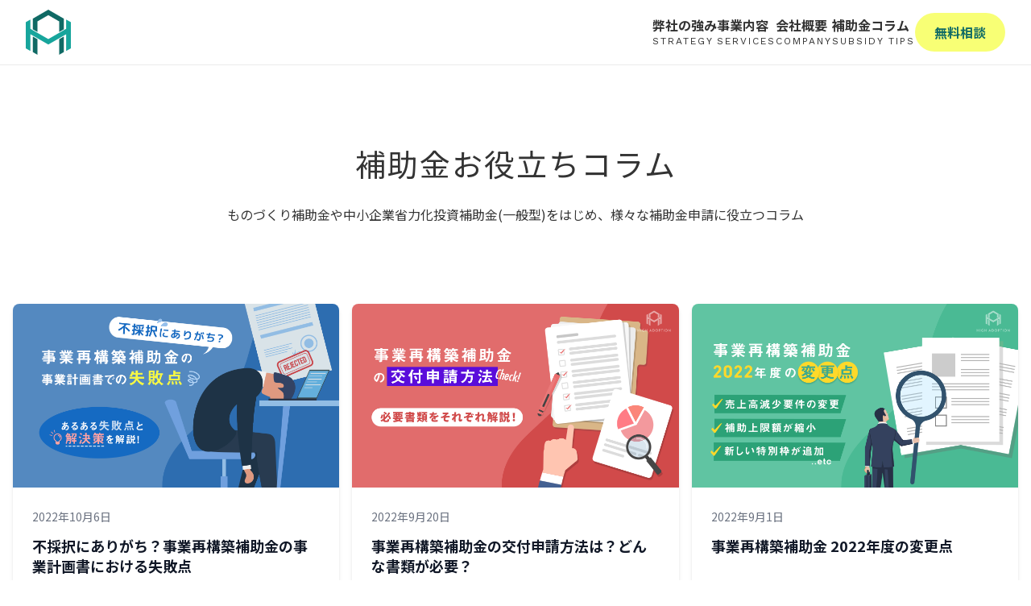

--- FILE ---
content_type: text/html; charset=utf-8
request_url: https://www.high-adoption.co.jp/blog/
body_size: 19555
content:
<!DOCTYPE html><html lang="ja" data-astro-transition-scope="astro-jbgwe6ml-1"> <head><meta charset="utf-8"><meta name="viewport" content="width=device-width, initial-scale=1"><meta name="generator" content="Astro v5.14.4"><script>
      // Ensure skeleton is visible from first paint on initial load
      document.documentElement.classList.add('is-loading');
    </script><!-- SEO meta tags are handled by the astro-seo component below --><!-- Canonical Link --><link rel="canonical" href="https://www.high-adoption.co.jp/blog/"><!-- Additional Meta Tags --><meta name="robots" content="index,follow"><meta name="language" content="ja"><!-- Structured Data --><script type="application/ld+json">{"@context":"https://schema.org","@type":"CollectionPage","name":"補助金お役立ちコラム","description":"ものづくり補助金や中小企業省力化投資補助金(一般型)をはじめ、様々な補助金申請に役立つコラム","url":"https://www.high-adoption.co.jp/blog/","isPartOf":{"@type":"WebSite","name":"株式会社High Adoption","url":"https://www.high-adoption.co.jp"}}</script><!-- Preload critical assets --><link rel="preconnect" href="https://admin.high-adoption.co.jp/graphql"><link rel="preconnect" href="https://fonts.googleapis.com"><link rel="preconnect" href="https://fonts.gstatic.com" crossorigin><link rel="preconnect" href="https://cdnjs.cloudflare.com"><!-- Load Google Fonts async for faster initial render --><link rel="preload" href="https://fonts.googleapis.com/css2?family=Noto+Sans+JP:wght@400;500;700&family=Work+Sans:wght@400;600;700&display=swap" as="style" onload="this.onload=null;this.rel='stylesheet'"><noscript><link rel="stylesheet" href="https://fonts.googleapis.com/css2?family=Noto+Sans+JP:wght@400;500;700&family=Work+Sans:wght@400;600;700&display=swap"></noscript><!-- Load SlickSlider CSS async --><link rel="preload" href="https://cdnjs.cloudflare.com/ajax/libs/slick-carousel/1.8.1/slick.min.css" as="style" onload="this.onload=null;this.rel='stylesheet'"><link rel="preload" href="https://cdnjs.cloudflare.com/ajax/libs/slick-carousel/1.8.1/slick-theme.min.css" as="style" onload="this.onload=null;this.rel='stylesheet'"><noscript><link rel="stylesheet" href="https://cdnjs.cloudflare.com/ajax/libs/slick-carousel/1.8.1/slick.min.css"><link rel="stylesheet" href="https://cdnjs.cloudflare.com/ajax/libs/slick-carousel/1.8.1/slick-theme.min.css"></noscript><!-- PWA support with manifest --><link rel="manifest" href="/manifest.json"><meta name="mobile-web-app-capable" content="yes"><meta name="apple-mobile-web-app-capable" content="yes"><meta name="apple-mobile-web-app-status-bar-style" content="black-translucent"><!-- WordPressフォールバック -->
      <title>補助金お役立ちコラム | 株式会社High Adoption</title><link rel="canonical" href="https://www.high-adoption.co.jp/blog/"><meta name="description" content="ものづくり補助金や中小企業省力化投資補助金(一般型)をはじめ、様々な補助金申請に役立つコラム"><meta name="robots" content="index, follow"><meta property="og:title" content="補助金お役立ちコラム | 株式会社High Adoption"><meta property="og:type" content="website"><meta property="og:image" content="https://www.high-adoption.co.jp/images/ogp-highadoption.jpg"><meta property="og:url" content="https://www.high-adoption.co.jp/blog/"><meta property="og:description" content="ものづくり補助金や中小企業省力化投資補助金(一般型)をはじめ、様々な補助金申請に役立つコラム"><meta property="og:locale" content="ja_JP"><meta property="og:site_name" content="株式会社High Adoption"><meta property="og:image:url" content="https://www.high-adoption.co.jp/images/ogp-highadoption.jpg"><meta property="og:image:alt" content="補助金お役立ちコラム | 株式会社High Adoption"><meta name="twitter:card" content="summary_large_image"><meta name="twitter:title" content="補助金お役立ちコラム | 株式会社High Adoption"><meta name="twitter:image" content="https://www.high-adoption.co.jp/images/ogp-highadoption.jpg"><meta name="twitter:description" content="ものづくり補助金や中小企業省力化投資補助金(一般型)をはじめ、様々な補助金申請に役立つコラム"><meta name="twitter:creator" content="@your_twitter_handle"><link rel="icon" href="/favicon.svg" type="image/svg+xml"><link rel="icon" href="/favicon-ha.png" type="image/png"><link rel="apple-touch-icon" href="/favicon-ha.png" sizes="180x180"><link rel="sitemap" href="/sitemap-index.xml"><meta name="twitter:image" content="https://www.high-adoption.co.jp/images/ogp-highadoption.jpg"><meta name="twitter:title" content="補助金お役立ちコラム | 株式会社High Adoption"><meta name="twitter:description" content="ものづくり補助金や中小企業省力化投資補助金(一般型)をはじめ、様々な補助金申請に役立つコラム"><!-- Astro Client Router for transitions --><meta name="astro-view-transitions-enabled" content="true"><meta name="astro-view-transitions-fallback" content="animate"><script type="module" src="/_astro/ClientRouter.astro_astro_type_script_index_0_lang.DlbB_We1.js"></script><!-- Analytics Initializer --><script type="text/partytown">(function(){const gtmId = "GTM-WFQVM4NG";

      (function(w,d,s,l,i){w[l]=w[l]||[];w[l].push({'gtm.start':
      new Date().getTime(),event:'gtm.js'});var f=d.getElementsByTagName(s)[0],
      j=d.createElement(s),dl=l!='dataLayer'?'&l='+l:'';j.async=true;j.src=
      'https://www.googletagmanager.com/gtm.js?id='+i+dl;f.parentNode.insertBefore(j,f);
      })(window,document,'script','dataLayer', gtmId);
    })();</script><noscript><iframe src="https://www.googletagmanager.com/ns.html?id=GTM-WFQVM4NG" height="0" width="0" style="display:none;visibility:hidden"></iframe></noscript><!-- Critical CSS inline for faster rendering - prevents FOUC --><style>
      /* Critical CSS for above-the-fold content - must load immediately */
      *,*::before,*::after{box-sizing:border-box}
      html{-webkit-text-size-adjust:100%;-moz-text-size-adjust:100%;text-size-adjust:100%}
      html,body{margin:0;padding:0;font-family:'Noto Sans JP','Helvetica Neue',Arial,'Hiragino Kaku Gothic ProN','Hiragino Sans',Meiryo,sans-serif;line-height:1.5;-webkit-font-smoothing:antialiased;-moz-osx-font-smoothing:grayscale;color:#333;background:#fff}
      body{min-height:100vh}

      /* Header critical styles - prevent layout shift */
      .header{position:fixed;width:100%;z-index:999;background:transparent;transform:translateY(-100%);transition:all 0.3s ease}
      .header.hero_top{position:fixed;width:100%;left:0;right:0;top:0;background:transparent;transform:translateY(0);transition:none}
      .header.no_hero_top{position:relative;background:#fff;transform:translateY(0);transition:none}
      .header.scrolling{position:fixed;top:0;left:0;right:0;background:rgba(255,255,255,0.9);backdrop-filter:blur(10px);box-shadow:0 2px 10px rgba(0,0,0,0.1);border-bottom:1px solid rgba(0,0,0,0.1);transform:translateY(-100%)}
      .header.scrollup{transform:translateY(0)!important}
      .header-wrapper{margin-left:auto;margin-right:auto;width:100%;max-width:80rem;padding:0.5rem 1rem}
      .header-inner{width:100%;display:flex;align-items:center;justify-content:space-between}
      .header-logo{position:relative;z-index:1002;margin:0}

      /* Navigation critical styles */
      nav{display:flex;align-items:center}
      .nav-list{display:flex;list-style:none;margin:0;padding:0;gap:1rem}
      .nav-item{margin:0}
      .nav-link{text-decoration:none;color:#333;display:flex;flex-direction:column;align-items:center}

      /* Prevent submenu flash during loading */
      html.is-loading nav[role="navigation"]{pointer-events:none}
      html.is-loading nav[role="navigation"] .submenu,
      html.is-loading nav[role="navigation"] .nav-submenu-view{display:none!important}
      html.is-loading body.nav-open nav[role="navigation"]{transform:translateX(100%)}

      /* Main content */
      main{min-height:calc(100vh - 120px);transition:opacity 0.15s ease-out}

      /* Page transition skeleton loading */
      html.is-loading .page-skeleton{display:block}
      html.is-loading main{opacity:0;position:absolute;pointer-events:none}
      html:not(.is-loading) .page-skeleton{display:none}

      /* Skeleton shimmer animation */
      @keyframes skeleton-shimmer{0%{background-position:200% 0}100%{background-position:-200% 0}}
      .skeleton{background:linear-gradient(90deg,#e8e8e8 25%,#f5f5f5 50%,#e8e8e8 75%);background-size:200% 100%;animation:skeleton-shimmer 1.5s ease-in-out infinite}

      /* Loading spinner */
      .loading-spinner{position:fixed;top:0;left:0;width:100%;height:100%;background:rgba(255,255,255,0.9);display:flex;justify-content:center;align-items:center;z-index:9999;opacity:0;pointer-events:none;transition:opacity 0.3s ease}
      .loading-spinner.active{opacity:1;pointer-events:all}
      .spinner{width:50px;height:50px;border:5px solid rgba(0,0,0,0.1);border-radius:50%;border-top-color:#29aae1;animation:spin 1s ease-in-out infinite}
      @keyframes spin{to{transform:rotate(360deg)}}

      /* Prevent content flash during view transitions */
      ::view-transition-old(root),::view-transition-new(root){animation-duration:0.3s}

      /* Typography basics */
      h1,h2,h3,h4,h5,h6{margin-top:0;line-height:1.2}
      p{margin-bottom:1rem}
      a{text-decoration:none;transition:all 0.3s ease}
      img{max-width:100%;height:auto}

      /* Container basics */
      .container__common{margin-left:auto;margin-right:auto;width:100%;max-width:1480px}

      /* Hide elements until styles load fully */
      [data-astro-transition-persist]{opacity:1!important}

      /* Reduced motion preference */
      @media(prefers-reduced-motion:reduce){.skeleton{animation:none;background:#e8e8e8}}
    </style><!-- Add support for Astro:assets image optimization --><title></title><style>.section-heading[data-astro-cid-ba6n5coc]{line-height:1.35}.section-heading[data-astro-cid-ba6n5coc] em{font-style:normal}.section-heading[data-astro-cid-ba6n5coc].ja{font-weight:300}.section-heading[data-astro-cid-ba6n5coc].en{font-family:var(--font-roboto);font-size:3.875rem;text-transform:uppercase;line-height:1;color:hsl(var(--primary))}.section-heading[data-astro-cid-ba6n5coc] .words-en[data-astro-cid-ba6n5coc]{font-family:var(--font-roboto)}.section-heading[data-astro-cid-ba6n5coc] .words-en[data-astro-cid-ba6n5coc].is_strong{font-weight:600}.section-heading[data-astro-cid-ba6n5coc] .br_work{display:block}.line[data-astro-cid-ba6n5coc]{margin-left:auto;margin-right:auto;margin-top:1rem;margin-bottom:1rem;height:2px;width:3rem}.text-caption[data-astro-cid-ba6n5coc].ja{font-size:1.25rem}.text-caption[data-astro-cid-ba6n5coc].en{font-family:var(--font-sans);text-transform:uppercase;letter-spacing:2px}h3[data-astro-cid-ba6n5coc].section-heading{font-size:1.625rem}
</style>
<link rel="stylesheet" href="/_astro/_uri_.BX73pHfp.css">
<link rel="stylesheet" href="/_astro/_uri_.087IkQrS.css">
<link rel="stylesheet" href="/_astro/_uri_.CDcpXZC-.css">
<style>@charset "UTF-8";button[data-astro-cid-pt4eaijh]:active:not(:disabled),a[data-astro-cid-pt4eaijh]:active:not(:disabled){transform:translateY(1px)}button[data-astro-cid-pt4eaijh]:focus-visible,a[data-astro-cid-pt4eaijh]:focus-visible{outline:2px solid currentColor;outline-offset:2px}.animate-spin[data-astro-cid-pt4eaijh]{animation:spin 1s linear infinite}@keyframes spin{0%{transform:rotate(0)}to{transform:rotate(360deg)}}
.result-card-inner[data-astro-cid-c4unsivv]{display:flex;flex-direction:row;align-items:flex-start;gap:1rem}.meta-list[data-astro-cid-c4unsivv]{display:flex;flex-direction:column;gap:.25rem}.meta-item[data-astro-cid-c4unsivv]{display:block}.result-card[data-astro-cid-c4unsivv]{transition:transform .2s ease-in-out,box-shadow .2s ease-in-out}.result-card[data-astro-cid-c4unsivv]:hover{transform:translateY(-2px);box-shadow:0 10px 25px #0000001a}.result-content[data-astro-cid-c4unsivv] h3[data-astro-cid-c4unsivv] a[data-astro-cid-c4unsivv]{text-decoration:none}.result-content[data-astro-cid-c4unsivv] h3[data-astro-cid-c4unsivv] a[data-astro-cid-c4unsivv]:hover{text-decoration:underline}.result-link[data-astro-cid-c4unsivv] a[data-astro-cid-c4unsivv]{transition:background-color .2s ease-in-out}.result-link[data-astro-cid-c4unsivv] a[data-astro-cid-c4unsivv]:hover{background-color:var(--color-primary-dark, #0056b3)}
.post-card[data-astro-cid-vcayurux]{transition:transform .2s ease-in-out,box-shadow .2s ease-in-out}.post-card[data-astro-cid-vcayurux]:hover{transform:translateY(-2px);box-shadow:0 10px 25px #0000001a}.post-content[data-astro-cid-vcayurux] h3[data-astro-cid-vcayurux]{display:-webkit-box;-webkit-line-clamp:2;-webkit-box-orient:vertical;overflow:hidden;line-height:1.4;min-height:2.8em}.post-content[data-astro-cid-vcayurux] .post-excerpt[data-astro-cid-vcayurux]{display:-webkit-box;-webkit-line-clamp:3;-webkit-box-orient:vertical;overflow:hidden;line-height:1.4}.category-badge[data-astro-cid-vcayurux]{font-size:.75rem;font-weight:500}.post-image[data-astro-cid-vcayurux]{position:relative;overflow:hidden}.post-image[data-astro-cid-vcayurux] img[data-astro-cid-vcayurux]{transition:transform .3s ease-in-out}.post-card[data-astro-cid-vcayurux]:hover .post-image[data-astro-cid-vcayurux] img[data-astro-cid-vcayurux]{transform:scale(1.05)}
.post-meta[data-astro-cid-qtyrxm4s]{font-size:.8125rem;line-height:1;margin-bottom:.5rem;display:flex;flex-wrap:wrap;align-items:center;gap:5px}.post-meta[data-astro-cid-qtyrxm4s] .post-meta-icon[data-astro-cid-qtyrxm4s]{width:.9375rem;height:.9375rem}.post-meta[data-astro-cid-qtyrxm4s] .post-categories[data-astro-cid-qtyrxm4s]{display:flex;flex-wrap:wrap;gap:5px}.post-meta[data-astro-cid-qtyrxm4s] .post-categories[data-astro-cid-qtyrxm4s] .category-link[data-astro-cid-qtyrxm4s]{color:#007cba;text-decoration:none;font-weight:500}.post-meta[data-astro-cid-qtyrxm4s] .post-categories[data-astro-cid-qtyrxm4s] .category-link[data-astro-cid-qtyrxm4s]:hover{text-decoration:underline}
.features-grid[data-astro-cid-yobonxjp]{position:relative}.features-grid[data-astro-cid-yobonxjp] img[data-astro-cid-yobonxjp]{transition-property:transform;transition-timing-function:cubic-bezier(.4,0,.2,1);transition-duration:.3s}.features-grid[data-astro-cid-yobonxjp] img[data-astro-cid-yobonxjp]:hover{--tw-scale-x: 1.05;--tw-scale-y: 1.05;transform:translate(var(--tw-translate-x),var(--tw-translate-y)) rotate(var(--tw-rotate)) skew(var(--tw-skew-x)) skewY(var(--tw-skew-y)) scaleX(var(--tw-scale-x)) scaleY(var(--tw-scale-y))}.feature-grid-item[data-astro-cid-yobonxjp]{text-align:center}.feature-grid-title[data-astro-cid-yobonxjp]{font-size:1.25rem;font-weight:600;line-height:1.375;letter-spacing:.05em;transition-property:color,background-color,border-color,text-decoration-color,fill,stroke;transition-timing-function:cubic-bezier(.4,0,.2,1);transition-duration:.3s}.feature-grid-title[data-astro-cid-yobonxjp] .num{font-family:var(--font-sans);font-size:110%;letter-spacing:-.05em}.feature-grid-image[data-astro-cid-yobonxjp]{grid-column:span 1 / span 1;text-align:center}@media not all and (min-width: 768px){.feature-grid-image[data-astro-cid-yobonxjp]{padding-left:.5rem;padding-right:.5rem}}.our-result-card[data-astro-cid-lotagh7z] .result-title[data-astro-cid-lotagh7z]{margin-bottom:.75rem;overflow:hidden;display:-webkit-box;-webkit-box-orient:vertical;-webkit-line-clamp:2;font-size:1.25rem;font-weight:600;--tw-text-opacity: 1;color:rgb(17 24 39 / var(--tw-text-opacity, 1))}.our-result-card[data-astro-cid-lotagh7z] .result-meta[data-astro-cid-lotagh7z]{display:flex;flex-wrap:wrap}.our-result-card[data-astro-cid-lotagh7z] .result-meta-item[data-astro-cid-lotagh7z]{display:flex;flex-direction:column;gap:.25rem}@media (min-width: 768px){.our-result-card[data-astro-cid-lotagh7z] .result-meta-item[data-astro-cid-lotagh7z]{flex:1 1 0%}}.our-result-card[data-astro-cid-lotagh7z] .result-meta-item[data-astro-cid-lotagh7z] .label[data-astro-cid-lotagh7z]{font-size:.75rem}.our-result-card[data-astro-cid-lotagh7z] .result-meta-item[data-astro-cid-lotagh7z] .value[data-astro-cid-lotagh7z]{font-size:.875rem}.our-result-card[data-astro-cid-lotagh7z] .tag-badge[data-astro-cid-lotagh7z]{display:inline-block;border-radius:9999px;background-color:hsl(var(--primary) / .1);padding:.25rem .5rem;font-size:.75rem;line-height:1rem;font-weight:500;color:hsl(var(--primary));border:1px solid rgba(var(--primary),.2)}.our-result-card[data-astro-cid-lotagh7z] .tag-badge-more[data-astro-cid-lotagh7z]{display:inline-block;border-radius:9999px;--tw-bg-opacity: 1;background-color:rgb(243 244 246 / var(--tw-bg-opacity, 1));padding:.25rem .5rem;font-size:.75rem;line-height:1rem;font-weight:500;--tw-text-opacity: 1;color:rgb(75 85 99 / var(--tw-text-opacity, 1))}.our-result-card[data-astro-cid-lotagh7z] .result-image[data-astro-cid-lotagh7z]{position:relative;overflow:hidden}.our-result-card[data-astro-cid-lotagh7z] .result-image[data-astro-cid-lotagh7z] .result-subsidy[data-astro-cid-lotagh7z]{position:absolute;right:1rem;bottom:1rem;display:inline-block;border-radius:9999px;background-color:hsl(var(--primary));padding:.25rem .75rem;--tw-text-opacity: 1;color:rgb(255 255 255 / var(--tw-text-opacity, 1))}.our-result-card[data-astro-cid-lotagh7z] .result-image[data-astro-cid-lotagh7z] img[data-astro-cid-lotagh7z]{transition:transform .3s ease}.our-result-card[data-astro-cid-lotagh7z]:hover .result-image[data-astro-cid-lotagh7z] img[data-astro-cid-lotagh7z]{transform:scale(1.05)}
</style>
<link rel="stylesheet" href="/_astro/_slug_.B88oif21.css">
<link rel="stylesheet" href="/_astro/_uri_.CRd2Ui1w.css">
<style>.faq-list[data-astro-cid-z65bj42f]{font-family:var(--font-noto)}.faq-list[data-astro-cid-z65bj42f] .ac-accordion-item-title{font-size:1.25rem;font-weight:600}.faq-list[data-astro-cid-z65bj42f] .ac-accordion-item[open] .ac-accordion-item-title{color:var(--color-primary)!important;font-weight:600}main[data-astro-cid-z65bj42f]:not([data-theme]) .faq-list[data-astro-cid-z65bj42f] .ac-accordion-item[open] .ac-accordion-item-title{color:hsl(var(--primary))!important}.faq-list[data-astro-cid-z65bj42f] .ac-accordion-item{font-family:var(--font-noto)}.faq-answer[data-astro-cid-z65bj42f] h2{margin-top:1rem;margin-bottom:.75rem;font-size:1.125rem;line-height:1.75rem;font-weight:600;--tw-text-opacity: 1;color:rgb(17 24 39 / var(--tw-text-opacity, 1));border-left-width:4px;padding-left:.75rem;border-color:var(--color-primary)}.faq-answer[data-astro-cid-z65bj42f] h3{position:relative;margin-top:.75rem;margin-bottom:.75rem;padding-bottom:.75rem;font-size:1rem;font-weight:600}.faq-answer[data-astro-cid-z65bj42f] h3:before{height:2px;content:var(--tw-content);width:100%}.faq-answer[data-astro-cid-z65bj42f] h3:after{height:3px;content:var(--tw-content);width:2.5rem}.faq-answer[data-astro-cid-z65bj42f] h3:before,.faq-answer[data-astro-cid-z65bj42f] h3:after{position:absolute;left:0;bottom:0;display:block;--tw-content: "";content:var(--tw-content)}.faq-answer[data-astro-cid-z65bj42f] h3:before{background-color:var(--color-banner)}.faq-answer[data-astro-cid-z65bj42f] h3:after{background-color:var(--color-primary)}.faq-answer[data-astro-cid-z65bj42f] p{margin-bottom:1rem;line-height:1.625;--tw-text-opacity: 1;color:rgb(55 65 81 / var(--tw-text-opacity, 1));font-size:1rem}.faq-answer[data-astro-cid-z65bj42f] ul,ol{margin-left:1rem;margin-bottom:1rem}.faq-answer[data-astro-cid-z65bj42f] ul,ol>[data-astro-cid-z65bj42f]:not([hidden])~[data-astro-cid-z65bj42f]:not([hidden]){--tw-space-y-reverse: 0;margin-top:calc(.25rem * calc(1 - var(--tw-space-y-reverse)));margin-bottom:calc(.25rem * var(--tw-space-y-reverse))}.faq-answer[data-astro-cid-z65bj42f] li{font-size:.875rem;line-height:1.25rem;line-height:1.625;--tw-text-opacity: 1;color:rgb(55 65 81 / var(--tw-text-opacity, 1))}.faq-answer[data-astro-cid-z65bj42f] strong{font-weight:600;color:var(--color-secondary)}
</style>
<link rel="stylesheet" href="/_astro/_uri_.B-Bwu8cT.css">
<link rel="stylesheet" href="/_astro/index.DEPUGxJi.css">
<style>@charset "UTF-8";.service-card[data-astro-cid-dlozkoae]{position:relative;overflow:hidden;transition:transform .2s ease,box-shadow .2s ease;height:100%}.service-card[data-astro-cid-dlozkoae]:hover{transform:translateY(-2px);box-shadow:0 4px 12px #00000026}.sv_card[data-astro-cid-dlozkoae]{position:relative;display:flex;height:100%;flex-direction:column}.sv_card__content[data-astro-cid-dlozkoae]{flex:1 1 0%}.sv_card__link[data-astro-cid-dlozkoae]{position:absolute;top:0;left:0;z-index:10;width:100%;height:100%;text-decoration:none}.sv_card__foot[data-astro-cid-dlozkoae]{margin-top:auto}.c-box-sv__content[data-astro-cid-dlozkoae]{display:flex;width:100%;flex-direction:column;justify-content:center;gap:1rem;padding:2rem 1.5rem 1rem}@media not all and (min-width: 768px){.c-box-sv__content[data-astro-cid-dlozkoae]{flex:1 1 0%}}@media (min-width: 768px){.c-box-sv__content[data-astro-cid-dlozkoae]{width:66.666667%;padding-bottom:1rem}}.c-box-sv__title[data-astro-cid-dlozkoae]{font-size:1.5rem;font-weight:600;line-height:1.375}.c-box-sv__title[data-astro-cid-dlozkoae] .label{margin-bottom:.75rem;display:inline-block;border-radius:9999px;padding:.25rem .75rem;font-size:.875rem}.c-box-sv__title[data-astro-cid-dlozkoae] .label+span{display:block}.c-box-sv__desc[data-astro-cid-dlozkoae]{font-size:.875rem}.c-box-sv__desc[data-astro-cid-dlozkoae] p{font-size:inherit;margin:0}.c-box-sv__desc[data-astro-cid-dlozkoae] p br{display:none}.c-box-sv__desc[data-astro-cid-dlozkoae] p:last-child{margin-bottom:0}.c-box-sv__image[data-astro-cid-dlozkoae]{display:flex;width:25%;align-items:center;justify-content:center;padding-left:1rem}@media (min-width: 768px){.c-box-sv__image[data-astro-cid-dlozkoae]{width:33.333333%;padding:1rem}}.c-box-sv__image[data-astro-cid-dlozkoae] img[data-astro-cid-dlozkoae]{height:auto;max-height:120px;width:100%;-o-object-fit:contain;object-fit:contain;transition:transform .3s ease}.service-card[data-astro-cid-dlozkoae]:hover .c-box-sv__image[data-astro-cid-dlozkoae] img[data-astro-cid-dlozkoae]{transform:scale(1.05)}.c-box-sv__subsidy-info[data-astro-cid-dlozkoae]{flex:1}.c-box-sv__subsidy-info[data-astro-cid-dlozkoae].is_open .c-box-sv__subsidy-text[data-astro-cid-dlozkoae]{color:var(--primary, #3b82f6)}.c-box-sv__label[data-astro-cid-dlozkoae] .status_active[data-astro-cid-dlozkoae],.c-box-sv__label[data-astro-cid-dlozkoae] .status_always[data-astro-cid-dlozkoae]{font-size:.75rem;font-weight:600}.c-box-sv__label[data-astro-cid-dlozkoae] .status-open[data-astro-cid-dlozkoae]{color:#10b981}.c-box-sv__label[data-astro-cid-dlozkoae] .status-scheduled[data-astro-cid-dlozkoae]{color:#f59e0b}.c-box-sv__label[data-astro-cid-dlozkoae] .status-closed[data-astro-cid-dlozkoae]{color:#ef4444}.c-box-sv__label[data-astro-cid-dlozkoae] .status_always[data-astro-cid-dlozkoae]{color:#6b7280}.c-box-sv__subsidy-text[data-astro-cid-dlozkoae]{font-size:.875rem;color:var(--primary, #3b82f6);font-weight:600}.c-box-sv__button[data-astro-cid-dlozkoae]{position:relative;z-index:20;display:inline-flex;align-items:center;background:var(--primary, #3b82f6);color:#fff;padding:.75rem 1.5rem;border-radius:.5rem;text-decoration:none;font-weight:600;transition:all .2s ease}.c-box-sv__button[data-astro-cid-dlozkoae]:hover{background:var(--primary-dark, #2563eb);transform:translate(2px)}.c-box-sv__button[data-astro-cid-dlozkoae] .txt[data-astro-cid-dlozkoae]{margin-right:.5rem}.c-box-sv__button[data-astro-cid-dlozkoae]:after{content:"→";font-weight:700}
</style><script>!(function(w,p,f,c){if(!window.crossOriginIsolated && !navigator.serviceWorker) return;c=w[p]=Object.assign(w[p]||{},{"lib":"/~partytown/","resolveUrl":"url => {\n          // Facebook Pixel のCORS問題を回避\n          if (url.hostname === 'connect.facebook.net') {\n            const proxyUrl = new URL(\n              'https://cdn.jsdelivr.net/npm/@facebook/connect@latest/lib/fbevents.js'\n            );\n            return proxyUrl;\n          }\n          return url;\n        }","debug":false});c[f]=(c[f]||[]).concat(["dataLayer.push","gtag","fbq"])})(window,'partytown','forward');/* Partytown 0.11.2 - MIT QwikDev */
const t={preserveBehavior:!1},e=e=>{if("string"==typeof e)return[e,t];const[n,r=t]=e;return[n,{...t,...r}]},n=Object.freeze((t=>{const e=new Set;let n=[];do{Object.getOwnPropertyNames(n).forEach((t=>{"function"==typeof n[t]&&e.add(t)}))}while((n=Object.getPrototypeOf(n))!==Object.prototype);return Array.from(e)})());!function(t,r,o,i,a,s,c,l,d,p,u=t,f){function h(){f||(f=1,"/"==(c=(s.lib||"/~partytown/")+(s.debug?"debug/":""))[0]&&(d=r.querySelectorAll('script[type="text/partytown"]'),i!=t?i.dispatchEvent(new CustomEvent("pt1",{detail:t})):(l=setTimeout(v,(null==s?void 0:s.fallbackTimeout)||1e4),r.addEventListener("pt0",w),a?y(1):o.serviceWorker?o.serviceWorker.register(c+(s.swPath||"partytown-sw.js"),{scope:c}).then((function(t){t.active?y():t.installing&&t.installing.addEventListener("statechange",(function(t){"activated"==t.target.state&&y()}))}),console.error):v())))}function y(e){p=r.createElement(e?"script":"iframe"),t._pttab=Date.now(),e||(p.style.display="block",p.style.width="0",p.style.height="0",p.style.border="0",p.style.visibility="hidden",p.setAttribute("aria-hidden",!0)),p.src=c+"partytown-"+(e?"atomics.js?v=0.11.2":"sandbox-sw.html?"+t._pttab),r.querySelector(s.sandboxParent||"body").appendChild(p)}function v(n,o){for(w(),i==t&&(s.forward||[]).map((function(n){const[r]=e(n);delete t[r.split(".")[0]]})),n=0;n<d.length;n++)(o=r.createElement("script")).innerHTML=d[n].innerHTML,o.nonce=s.nonce,r.head.appendChild(o);p&&p.parentNode.removeChild(p)}function w(){clearTimeout(l)}s=t.partytown||{},i==t&&(s.forward||[]).map((function(r){const[o,{preserveBehavior:i}]=e(r);u=t,o.split(".").map((function(e,r,o){var a;u=u[o[r]]=r+1<o.length?u[o[r]]||(a=o[r+1],n.includes(a)?[]:{}):(()=>{let e=null;if(i){const{methodOrProperty:n,thisObject:r}=((t,e)=>{let n=t;for(let t=0;t<e.length-1;t+=1)n=n[e[t]];return{thisObject:n,methodOrProperty:e.length>0?n[e[e.length-1]]:void 0}})(t,o);"function"==typeof n&&(e=(...t)=>n.apply(r,...t))}return function(){let n;return e&&(n=e(arguments)),(t._ptf=t._ptf||[]).push(o,arguments),n}})()}))})),"complete"==r.readyState?h():(t.addEventListener("DOMContentLoaded",h),t.addEventListener("load",h))}(window,document,navigator,top,window.crossOriginIsolated);;(e=>{e.addEventListener("astro:before-swap",e=>{let r=document.body.querySelector("iframe[src*='/~partytown/']");if(r)e.newDocument.body.append(r)})})(document);</script><style>[data-astro-transition-scope="astro-jbgwe6ml-1"] { view-transition-name: astro-jbgwe6ml-1; }@layer astro { ::view-transition-old(astro-jbgwe6ml-1) { animation: none; opacity: 0; mix-blend-mode: normal; }::view-transition-new(astro-jbgwe6ml-1) { animation: none; mix-blend-mode: normal; }::view-transition-group(astro-jbgwe6ml-1) { animation: none } }[data-astro-transition-fallback="old"] [data-astro-transition-scope="astro-jbgwe6ml-1"],
			[data-astro-transition-fallback="old"][data-astro-transition-scope="astro-jbgwe6ml-1"] { animation: none; mix-blend-mode: normal; }[data-astro-transition-fallback="new"] [data-astro-transition-scope="astro-jbgwe6ml-1"],
			[data-astro-transition-fallback="new"][data-astro-transition-scope="astro-jbgwe6ml-1"] { animation: none; mix-blend-mode: normal; }</style><style>[data-astro-transition-scope="astro-fmyypqkg-2"] { view-transition-name: astro-fmyypqkg-2; }@layer astro { ::view-transition-old(astro-fmyypqkg-2) { 
	animation-duration: 180ms;
	animation-timing-function: cubic-bezier(0.76, 0, 0.24, 1);
	animation-fill-mode: both;
	animation-name: astroFadeOut; }::view-transition-new(astro-fmyypqkg-2) { 
	animation-duration: 180ms;
	animation-timing-function: cubic-bezier(0.76, 0, 0.24, 1);
	animation-fill-mode: both;
	animation-name: astroFadeIn; }[data-astro-transition=back]::view-transition-old(astro-fmyypqkg-2) { 
	animation-duration: 180ms;
	animation-timing-function: cubic-bezier(0.76, 0, 0.24, 1);
	animation-fill-mode: both;
	animation-name: astroFadeOut; }[data-astro-transition=back]::view-transition-new(astro-fmyypqkg-2) { 
	animation-duration: 180ms;
	animation-timing-function: cubic-bezier(0.76, 0, 0.24, 1);
	animation-fill-mode: both;
	animation-name: astroFadeIn; } }[data-astro-transition-fallback="old"] [data-astro-transition-scope="astro-fmyypqkg-2"],
			[data-astro-transition-fallback="old"][data-astro-transition-scope="astro-fmyypqkg-2"] { 
	animation-duration: 180ms;
	animation-timing-function: cubic-bezier(0.76, 0, 0.24, 1);
	animation-fill-mode: both;
	animation-name: astroFadeOut; }[data-astro-transition-fallback="new"] [data-astro-transition-scope="astro-fmyypqkg-2"],
			[data-astro-transition-fallback="new"][data-astro-transition-scope="astro-fmyypqkg-2"] { 
	animation-duration: 180ms;
	animation-timing-function: cubic-bezier(0.76, 0, 0.24, 1);
	animation-fill-mode: both;
	animation-name: astroFadeIn; }[data-astro-transition=back][data-astro-transition-fallback="old"] [data-astro-transition-scope="astro-fmyypqkg-2"],
			[data-astro-transition=back][data-astro-transition-fallback="old"][data-astro-transition-scope="astro-fmyypqkg-2"] { 
	animation-duration: 180ms;
	animation-timing-function: cubic-bezier(0.76, 0, 0.24, 1);
	animation-fill-mode: both;
	animation-name: astroFadeOut; }[data-astro-transition=back][data-astro-transition-fallback="new"] [data-astro-transition-scope="astro-fmyypqkg-2"],
			[data-astro-transition=back][data-astro-transition-fallback="new"][data-astro-transition-scope="astro-fmyypqkg-2"] { 
	animation-duration: 180ms;
	animation-timing-function: cubic-bezier(0.76, 0, 0.24, 1);
	animation-fill-mode: both;
	animation-name: astroFadeIn; }</style><style>[data-astro-transition-scope="astro-tvayyljk-3"] { view-transition-name: astro-tvayyljk-3; }@layer astro { ::view-transition-old(astro-tvayyljk-3) { 
	animation-duration: 180ms;
	animation-timing-function: cubic-bezier(0.76, 0, 0.24, 1);
	animation-fill-mode: both;
	animation-name: astroFadeOut; }::view-transition-new(astro-tvayyljk-3) { 
	animation-duration: 180ms;
	animation-timing-function: cubic-bezier(0.76, 0, 0.24, 1);
	animation-fill-mode: both;
	animation-name: astroFadeIn; }[data-astro-transition=back]::view-transition-old(astro-tvayyljk-3) { 
	animation-duration: 180ms;
	animation-timing-function: cubic-bezier(0.76, 0, 0.24, 1);
	animation-fill-mode: both;
	animation-name: astroFadeOut; }[data-astro-transition=back]::view-transition-new(astro-tvayyljk-3) { 
	animation-duration: 180ms;
	animation-timing-function: cubic-bezier(0.76, 0, 0.24, 1);
	animation-fill-mode: both;
	animation-name: astroFadeIn; } }[data-astro-transition-fallback="old"] [data-astro-transition-scope="astro-tvayyljk-3"],
			[data-astro-transition-fallback="old"][data-astro-transition-scope="astro-tvayyljk-3"] { 
	animation-duration: 180ms;
	animation-timing-function: cubic-bezier(0.76, 0, 0.24, 1);
	animation-fill-mode: both;
	animation-name: astroFadeOut; }[data-astro-transition-fallback="new"] [data-astro-transition-scope="astro-tvayyljk-3"],
			[data-astro-transition-fallback="new"][data-astro-transition-scope="astro-tvayyljk-3"] { 
	animation-duration: 180ms;
	animation-timing-function: cubic-bezier(0.76, 0, 0.24, 1);
	animation-fill-mode: both;
	animation-name: astroFadeIn; }[data-astro-transition=back][data-astro-transition-fallback="old"] [data-astro-transition-scope="astro-tvayyljk-3"],
			[data-astro-transition=back][data-astro-transition-fallback="old"][data-astro-transition-scope="astro-tvayyljk-3"] { 
	animation-duration: 180ms;
	animation-timing-function: cubic-bezier(0.76, 0, 0.24, 1);
	animation-fill-mode: both;
	animation-name: astroFadeOut; }[data-astro-transition=back][data-astro-transition-fallback="new"] [data-astro-transition-scope="astro-tvayyljk-3"],
			[data-astro-transition=back][data-astro-transition-fallback="new"][data-astro-transition-scope="astro-tvayyljk-3"] { 
	animation-duration: 180ms;
	animation-timing-function: cubic-bezier(0.76, 0, 0.24, 1);
	animation-fill-mode: both;
	animation-name: astroFadeIn; }</style></head> <body> <!-- Include the accessibility manager --> <div id="a11y-root" data-astro-cid-fdxm6wtx> <!-- Announcer for screen readers --> <div id="a11y-status" class="sr-only" aria-live="polite" aria-relevant="additions" data-astro-cid-fdxm6wtx></div> <!-- Container for focus trap in modals --> <div id="a11y-focus-trap" tabindex="-1" data-astro-cid-fdxm6wtx></div> </div> <!-- Pass environment variables to the client --> <script type="module">document.documentElement.dataset.dev=!1;document.documentElement.dataset.debug=!1;</script> <script client:load>
  class A11yManager {
    constructor() {
      this.statusElement = document.getElementById('a11y-status');
      this.focusTrap = document.getElementById('a11y-focus-trap');
      this.previousFocus = null;
      
      this.init();
    }
    
    /**
     * Initialize the accessibility manager
     */
    init() {
      // Listen for Escape key to close modals
      document.addEventListener('keydown', (e) => {
        if (e.key === 'Escape') {
          const modal = document.querySelector('[role="dialog"][aria-modal="true"]');
          if (modal) {
            // Find and trigger the close button
            const closeButton = modal.querySelector('[data-a11y-close]');
            if (closeButton) {
              closeButton.click();
            }
          }
        }
      });
      
      // Add listener for page transitions
      document.addEventListener('astro:page-load', () => {
        // Reset status announcer when page changes
        this.announce('Page loaded');
        
        // Re-run our initialization for View Transitions support
        this.init();
      });
      
      // Add focus monitoring for keyboard users
      document.addEventListener('keydown', (e) => {
        if (e.key === 'Tab') {
          document.body.classList.add('keyboard-user');
        }
      });
      
      document.addEventListener('mousedown', () => {
        document.body.classList.remove('keyboard-user');
      });
    }
    
    /**
     * Announce a message to screen readers
     * @param {string} message - The message to announce
     * @param {boolean} assertive - Whether to use assertive (true) or polite (false) announcement
     */
    announce(message, assertive = false) {
      if (!this.statusElement) return;
      
      if (assertive) {
        this.statusElement.setAttribute('aria-live', 'assertive');
      } else {
        this.statusElement.setAttribute('aria-live', 'polite');
      }
      
      // Clear previous message
      this.statusElement.textContent = '';
      
      // Set new message (in a timeout to ensure it's seen as a change)
      setTimeout(() => {
        this.statusElement.textContent = message;
      }, 50);
      
      // Reset to polite after announcement
      if (assertive) {
        setTimeout(() => {
          this.statusElement.setAttribute('aria-live', 'polite');
        }, 1000);
      }
    }
    
    /**
     * Trap focus within a modal dialog
     * @param {HTMLElement} element - The element to trap focus within
     */
    trapFocusIn(element) {
      if (!element) return;
      
      // Save current focus
      this.previousFocus = document.activeElement;
      
      // Set up the focus trap
      const focusableElements = element.querySelectorAll(
        'a[href], button:not([disabled]), textarea:not([disabled]), input:not([disabled]), select:not([disabled]), [tabindex]:not([tabindex="-1"])'
      );
      
      if (focusableElements.length === 0) return;
      
      const firstFocusable = focusableElements[0];
      const lastFocusable = focusableElements[focusableElements.length - 1];
      
      // Focus the first element
      firstFocusable.focus();
      
      // Trap focus
      element.addEventListener('keydown', (e) => {
        if (e.key === 'Tab') {
          if (e.shiftKey && document.activeElement === firstFocusable) {
            e.preventDefault();
            lastFocusable.focus();
          } else if (!e.shiftKey && document.activeElement === lastFocusable) {
            e.preventDefault();
            firstFocusable.focus();
          }
        }
      });
    }
    
    /**
     * Release the focus trap and restore focus
     */
    releaseFocusTrap() {
      if (this.previousFocus) {
        this.previousFocus.focus();
        this.previousFocus = null;
      }
    }
  }
  
  // Initialize and make globally available
  window.a11yManager = new A11yManager();
  
  // Expose methods for use in other components
  document.addEventListener('DOMContentLoaded', () => {
    // Simple inline logging utility for client-side code
    const clientLog = {
      warn: (message, element) => {
        const isDev = document.documentElement.dataset.dev === 'true';
        const isDebugEnabled = document.documentElement.dataset.debug === 'true';
        if (isDev || isDebugEnabled) {
          console.warn('[WARN]', message, element);
        }
      }
    };
    
    // Add a11y features to all interactive elements
    document.querySelectorAll('button:not([aria-label]):not([aria-labelledby])').forEach(button => {
      if (!button.textContent.trim()) {
        clientLog.warn('Button without accessible label found', button);
      }
    });
    
    // Enhance image accessibility
    document.querySelectorAll('img:not([alt])').forEach(img => {
      clientLog.warn('Image without alt text found', img);
    });
  });
</script>  <!-- Page skeleton for transitions --> <div class="page-skeleton" id="page-skeleton" data-variant="blog" aria-hidden="true" aria-label="Loading content" data-astro-cid-qe3ewjzo>  <div class="skeleton-hero-group" data-astro-cid-qe3ewjzo> <div class="skeleton-hero" data-variant="home" data-astro-cid-qe3ewjzo> <div class="skeleton-hero-inner home" data-astro-cid-qe3ewjzo> <div class="skeleton-hero-copy" data-astro-cid-qe3ewjzo> <div class="skeleton mb-3" style="width:65%;height:1.75rem;border-radius:0.5rem" data-astro-cid-xsegquvp></div> <div class="skeleton mb-2" style="width:48%;height:1.75rem;border-radius:0.5rem" data-astro-cid-xsegquvp></div> <div class="skeleton-lines mb-4" data-astro-cid-xsegquvp><div class="skeleton" style="width:100%;height:1rem;border-radius:0.25rem" data-astro-cid-xsegquvp></div><div class="skeleton" style="width:100%;height:1rem;border-radius:0.25rem" data-astro-cid-xsegquvp></div><div class="skeleton" style="width:70%;height:1rem;border-radius:0.25rem" data-astro-cid-xsegquvp></div></div> <div class="skeleton-cta-row" data-astro-cid-qe3ewjzo> <div class="skeleton" style="width:9rem;height:2.5rem;border-radius:0.5rem" data-astro-cid-xsegquvp></div> <div class="skeleton" style="width:9rem;height:2.5rem;border-radius:0.5rem" data-astro-cid-xsegquvp></div> </div> </div> <div class="skeleton-hero-visuals" data-astro-cid-qe3ewjzo> <div class="skeleton hero-thumb large" style="width:100%;height:20rem;border-radius:1rem" data-astro-cid-xsegquvp></div> <div class="hero-thumb-row" data-astro-cid-qe3ewjzo> <div class="skeleton hero-thumb" style="width:100%;height:12rem;border-radius:1rem" data-astro-cid-xsegquvp></div> <div class="skeleton hero-thumb" style="width:100%;height:12rem;border-radius:1rem" data-astro-cid-xsegquvp></div> </div> </div> </div> </div> <div class="skeleton-hero" data-variant="service" data-astro-cid-qe3ewjzo> <div class="skeleton-hero-inner narrow" data-astro-cid-qe3ewjzo> <div class="skeleton-hero-copy center" data-astro-cid-qe3ewjzo> <div class="skeleton mb-3" style="width:40%;height:1.75rem;border-radius:0.5rem" data-astro-cid-xsegquvp></div> <div class="skeleton" style="width:55%;height:1rem;border-radius:0.25rem" data-astro-cid-xsegquvp></div> </div> </div> </div> <div class="skeleton-hero" data-variant="service-detail" data-astro-cid-qe3ewjzo> <div class="skeleton-hero-inner split" data-astro-cid-qe3ewjzo> <div class="skeleton-hero-copy" data-astro-cid-qe3ewjzo> <div class="skeleton mb-2" style="width:32%;height:1rem;border-radius:0.25rem" data-astro-cid-xsegquvp></div> <div class="skeleton mb-3" style="width:70%;height:1.75rem;border-radius:0.5rem" data-astro-cid-xsegquvp></div> <div class="skeleton-lines mb-4" data-astro-cid-xsegquvp><div class="skeleton" style="width:100%;height:1rem;border-radius:0.25rem" data-astro-cid-xsegquvp></div><div class="skeleton" style="width:100%;height:1rem;border-radius:0.25rem" data-astro-cid-xsegquvp></div><div class="skeleton" style="width:70%;height:1rem;border-radius:0.25rem" data-astro-cid-xsegquvp></div></div> <div class="skeleton-cta-row" data-astro-cid-qe3ewjzo> <div class="skeleton" style="width:10rem;height:2.5rem;border-radius:0.5rem" data-astro-cid-xsegquvp></div> </div> </div> <div class="skeleton-hero-visuals" data-astro-cid-qe3ewjzo> <div class="skeleton hero-thumb large" style="width:100%;height:20rem;border-radius:1rem" data-astro-cid-xsegquvp></div> </div> </div> </div> <div class="skeleton-hero" data-variant="blog" data-astro-cid-qe3ewjzo> <div class="skeleton-hero-inner narrow" data-astro-cid-qe3ewjzo> <div class="skeleton-hero-copy center" data-astro-cid-qe3ewjzo> <div class="skeleton mb-3" style="width:45%;height:1.75rem;border-radius:0.5rem" data-astro-cid-xsegquvp></div> <div class="skeleton" style="width:65%;height:1rem;border-radius:0.25rem" data-astro-cid-xsegquvp></div> </div> </div> </div> <div class="skeleton-hero" data-variant="article-list" data-astro-cid-qe3ewjzo> <div class="skeleton-hero-inner narrow" data-astro-cid-qe3ewjzo> <div class="skeleton-hero-copy center" data-astro-cid-qe3ewjzo> <div class="skeleton mb-3" style="width:55%;height:1.75rem;border-radius:0.5rem" data-astro-cid-xsegquvp></div> <div class="skeleton" style="width:60%;height:1rem;border-radius:0.25rem" data-astro-cid-xsegquvp></div> </div> </div> </div> <div class="skeleton-hero" data-variant="company" data-astro-cid-qe3ewjzo> <div class="skeleton-hero-inner collage" data-astro-cid-qe3ewjzo> <div class="skeleton hero-thumb tall" style="width:100%;height:12rem;border-radius:1rem" data-astro-cid-xsegquvp></div> <div class="skeleton hero-thumb tall" style="width:100%;height:12rem;border-radius:1rem" data-astro-cid-xsegquvp></div> </div> </div> <div class="skeleton-hero" data-variant="strategy" data-astro-cid-qe3ewjzo> <div class="skeleton-hero-inner collage" data-astro-cid-qe3ewjzo> <div class="skeleton hero-thumb stacked" style="width:100%;height:12rem;border-radius:1rem" data-astro-cid-xsegquvp></div><div class="skeleton hero-thumb stacked" style="width:100%;height:12rem;border-radius:1rem" data-astro-cid-xsegquvp></div><div class="skeleton hero-thumb stacked" style="width:100%;height:12rem;border-radius:1rem" data-astro-cid-xsegquvp></div> </div> </div> <div class="skeleton-hero" data-variant="contact" data-astro-cid-qe3ewjzo> <div class="skeleton-hero-inner narrow" data-astro-cid-qe3ewjzo> <div class="skeleton-hero-copy center" data-astro-cid-qe3ewjzo> <div class="skeleton mb-3" style="width:38%;height:1.75rem;border-radius:0.5rem" data-astro-cid-xsegquvp></div> <div class="skeleton" style="width:52%;height:1rem;border-radius:0.25rem" data-astro-cid-xsegquvp></div> </div> </div> </div> <div class="skeleton-hero" data-variant="default" data-astro-cid-qe3ewjzo> <div class="skeleton-hero-inner narrow" data-astro-cid-qe3ewjzo> <div class="skeleton-hero-copy center" data-astro-cid-qe3ewjzo> <div class="skeleton mb-3" style="width:50%;height:1.75rem;border-radius:0.5rem" data-astro-cid-xsegquvp></div> <div class="skeleton" style="width:40%;height:1rem;border-radius:0.25rem" data-astro-cid-xsegquvp></div> </div> </div> </div> </div>  <div class="skeleton-content" data-astro-cid-qe3ewjzo> <div class="variant-block" data-variant="home" data-astro-cid-qe3ewjzo>  <div class="skeleton-section" data-astro-cid-qe3ewjzo> <div class="skeleton-pickup-grid" data-astro-cid-qe3ewjzo> <div class="skeleton-pickup-card" data-astro-cid-qe3ewjzo> <div class="skeleton-pickup-media" data-astro-cid-qe3ewjzo> <div class="skeleton mb-4" style="width:100%;height:12rem;border-radius:1rem" data-astro-cid-xsegquvp></div> </div> <div class="skeleton-pickup-body" data-astro-cid-qe3ewjzo> <div class="skeleton mb-3" style="width:70%;height:1.75rem;border-radius:0.5rem" data-astro-cid-xsegquvp></div> <div class="skeleton-lines" data-astro-cid-xsegquvp><div class="skeleton" style="width:100%;height:1rem;border-radius:0.25rem" data-astro-cid-xsegquvp></div><div class="skeleton" style="width:70%;height:1rem;border-radius:0.25rem" data-astro-cid-xsegquvp></div></div> <div class="skeleton mt-4" style="width:8rem;height:2.5rem;border-radius:0.5rem" data-astro-cid-xsegquvp></div> </div> </div><div class="skeleton-pickup-card" data-astro-cid-qe3ewjzo> <div class="skeleton-pickup-media" data-astro-cid-qe3ewjzo> <div class="skeleton mb-4" style="width:100%;height:12rem;border-radius:1rem" data-astro-cid-xsegquvp></div> </div> <div class="skeleton-pickup-body" data-astro-cid-qe3ewjzo> <div class="skeleton mb-3" style="width:70%;height:1.75rem;border-radius:0.5rem" data-astro-cid-xsegquvp></div> <div class="skeleton-lines" data-astro-cid-xsegquvp><div class="skeleton" style="width:100%;height:1rem;border-radius:0.25rem" data-astro-cid-xsegquvp></div><div class="skeleton" style="width:70%;height:1rem;border-radius:0.25rem" data-astro-cid-xsegquvp></div></div> <div class="skeleton mt-4" style="width:8rem;height:2.5rem;border-radius:0.5rem" data-astro-cid-xsegquvp></div> </div> </div> </div> </div>  <div class="skeleton-section" data-astro-cid-qe3ewjzo> <div class="skeleton-heading-center" data-astro-cid-qe3ewjzo> <div class="skeleton" style="width:200px;height:1.75rem;border-radius:0.5rem" data-astro-cid-xsegquvp></div> <div class="skeleton mt-2" style="width:120px;height:1rem;border-radius:0.25rem" data-astro-cid-xsegquvp></div> </div> <div class="skeleton-features-grid" data-astro-cid-qe3ewjzo> <div class="skeleton-feature-card" data-astro-cid-qe3ewjzo> <div class="skeleton mb-4" style="width:80px;height:80px;border-radius:9999px" data-astro-cid-xsegquvp></div> <div class="skeleton mb-2" style="width:80%;height:1.75rem;border-radius:0.5rem" data-astro-cid-xsegquvp></div> <div class="skeleton-lines" data-astro-cid-xsegquvp><div class="skeleton" style="width:100%;height:1rem;border-radius:0.25rem" data-astro-cid-xsegquvp></div><div class="skeleton" style="width:70%;height:1rem;border-radius:0.25rem" data-astro-cid-xsegquvp></div></div> </div><div class="skeleton-feature-card" data-astro-cid-qe3ewjzo> <div class="skeleton mb-4" style="width:80px;height:80px;border-radius:9999px" data-astro-cid-xsegquvp></div> <div class="skeleton mb-2" style="width:80%;height:1.75rem;border-radius:0.5rem" data-astro-cid-xsegquvp></div> <div class="skeleton-lines" data-astro-cid-xsegquvp><div class="skeleton" style="width:100%;height:1rem;border-radius:0.25rem" data-astro-cid-xsegquvp></div><div class="skeleton" style="width:70%;height:1rem;border-radius:0.25rem" data-astro-cid-xsegquvp></div></div> </div><div class="skeleton-feature-card" data-astro-cid-qe3ewjzo> <div class="skeleton mb-4" style="width:80px;height:80px;border-radius:9999px" data-astro-cid-xsegquvp></div> <div class="skeleton mb-2" style="width:80%;height:1.75rem;border-radius:0.5rem" data-astro-cid-xsegquvp></div> <div class="skeleton-lines" data-astro-cid-xsegquvp><div class="skeleton" style="width:100%;height:1rem;border-radius:0.25rem" data-astro-cid-xsegquvp></div><div class="skeleton" style="width:70%;height:1rem;border-radius:0.25rem" data-astro-cid-xsegquvp></div></div> </div><div class="skeleton-feature-card" data-astro-cid-qe3ewjzo> <div class="skeleton mb-4" style="width:80px;height:80px;border-radius:9999px" data-astro-cid-xsegquvp></div> <div class="skeleton mb-2" style="width:80%;height:1.75rem;border-radius:0.5rem" data-astro-cid-xsegquvp></div> <div class="skeleton-lines" data-astro-cid-xsegquvp><div class="skeleton" style="width:100%;height:1rem;border-radius:0.25rem" data-astro-cid-xsegquvp></div><div class="skeleton" style="width:70%;height:1rem;border-radius:0.25rem" data-astro-cid-xsegquvp></div></div> </div> </div> </div>  <div class="skeleton-section bg-gray-50" data-astro-cid-qe3ewjzo> <div class="skeleton-heading-center" data-astro-cid-qe3ewjzo> <div class="skeleton" style="width:180px;height:1.75rem;border-radius:0.5rem" data-astro-cid-xsegquvp></div> <div class="skeleton mt-2" style="width:100px;height:1rem;border-radius:0.25rem" data-astro-cid-xsegquvp></div> </div> <div class="skeleton-services-grid" data-astro-cid-qe3ewjzo> <div class="skeleton-service-card" data-astro-cid-qe3ewjzo> <div class="skeleton mb-4" style="width:100%;height:12rem;border-radius:1rem" data-astro-cid-xsegquvp></div> <div class="skeleton mb-2" style="width:60%;height:1.75rem;border-radius:0.5rem" data-astro-cid-xsegquvp></div> <div class="skeleton-lines" data-astro-cid-xsegquvp><div class="skeleton" style="width:100%;height:1rem;border-radius:0.25rem" data-astro-cid-xsegquvp></div><div class="skeleton" style="width:100%;height:1rem;border-radius:0.25rem" data-astro-cid-xsegquvp></div><div class="skeleton" style="width:70%;height:1rem;border-radius:0.25rem" data-astro-cid-xsegquvp></div></div> </div><div class="skeleton-service-card" data-astro-cid-qe3ewjzo> <div class="skeleton mb-4" style="width:100%;height:12rem;border-radius:1rem" data-astro-cid-xsegquvp></div> <div class="skeleton mb-2" style="width:60%;height:1.75rem;border-radius:0.5rem" data-astro-cid-xsegquvp></div> <div class="skeleton-lines" data-astro-cid-xsegquvp><div class="skeleton" style="width:100%;height:1rem;border-radius:0.25rem" data-astro-cid-xsegquvp></div><div class="skeleton" style="width:100%;height:1rem;border-radius:0.25rem" data-astro-cid-xsegquvp></div><div class="skeleton" style="width:70%;height:1rem;border-radius:0.25rem" data-astro-cid-xsegquvp></div></div> </div><div class="skeleton-service-card" data-astro-cid-qe3ewjzo> <div class="skeleton mb-4" style="width:100%;height:12rem;border-radius:1rem" data-astro-cid-xsegquvp></div> <div class="skeleton mb-2" style="width:60%;height:1.75rem;border-radius:0.5rem" data-astro-cid-xsegquvp></div> <div class="skeleton-lines" data-astro-cid-xsegquvp><div class="skeleton" style="width:100%;height:1rem;border-radius:0.25rem" data-astro-cid-xsegquvp></div><div class="skeleton" style="width:100%;height:1rem;border-radius:0.25rem" data-astro-cid-xsegquvp></div><div class="skeleton" style="width:70%;height:1rem;border-radius:0.25rem" data-astro-cid-xsegquvp></div></div> </div><div class="skeleton-service-card" data-astro-cid-qe3ewjzo> <div class="skeleton mb-4" style="width:100%;height:12rem;border-radius:1rem" data-astro-cid-xsegquvp></div> <div class="skeleton mb-2" style="width:60%;height:1.75rem;border-radius:0.5rem" data-astro-cid-xsegquvp></div> <div class="skeleton-lines" data-astro-cid-xsegquvp><div class="skeleton" style="width:100%;height:1rem;border-radius:0.25rem" data-astro-cid-xsegquvp></div><div class="skeleton" style="width:100%;height:1rem;border-radius:0.25rem" data-astro-cid-xsegquvp></div><div class="skeleton" style="width:70%;height:1rem;border-radius:0.25rem" data-astro-cid-xsegquvp></div></div> </div><div class="skeleton-service-card" data-astro-cid-qe3ewjzo> <div class="skeleton mb-4" style="width:100%;height:12rem;border-radius:1rem" data-astro-cid-xsegquvp></div> <div class="skeleton mb-2" style="width:60%;height:1.75rem;border-radius:0.5rem" data-astro-cid-xsegquvp></div> <div class="skeleton-lines" data-astro-cid-xsegquvp><div class="skeleton" style="width:100%;height:1rem;border-radius:0.25rem" data-astro-cid-xsegquvp></div><div class="skeleton" style="width:100%;height:1rem;border-radius:0.25rem" data-astro-cid-xsegquvp></div><div class="skeleton" style="width:70%;height:1rem;border-radius:0.25rem" data-astro-cid-xsegquvp></div></div> </div><div class="skeleton-service-card" data-astro-cid-qe3ewjzo> <div class="skeleton mb-4" style="width:100%;height:12rem;border-radius:1rem" data-astro-cid-xsegquvp></div> <div class="skeleton mb-2" style="width:60%;height:1.75rem;border-radius:0.5rem" data-astro-cid-xsegquvp></div> <div class="skeleton-lines" data-astro-cid-xsegquvp><div class="skeleton" style="width:100%;height:1rem;border-radius:0.25rem" data-astro-cid-xsegquvp></div><div class="skeleton" style="width:100%;height:1rem;border-radius:0.25rem" data-astro-cid-xsegquvp></div><div class="skeleton" style="width:70%;height:1rem;border-radius:0.25rem" data-astro-cid-xsegquvp></div></div> </div> </div> </div>  <div class="skeleton-section" data-astro-cid-qe3ewjzo> <div class="skeleton-heading-center" data-astro-cid-qe3ewjzo> <div class="skeleton" style="width:180px;height:1.75rem;border-radius:0.5rem" data-astro-cid-xsegquvp></div> <div class="skeleton mt-2" style="width:110px;height:1rem;border-radius:0.25rem" data-astro-cid-xsegquvp></div> </div> <div class="skeleton-results-slider" data-astro-cid-qe3ewjzo> <div class="skeleton-result-card" data-astro-cid-qe3ewjzo> <div class="skeleton mb-4" style="width:100%;height:12rem;border-radius:1rem" data-astro-cid-xsegquvp></div> <div class="skeleton mb-3" style="width:70%;height:1.75rem;border-radius:0.5rem" data-astro-cid-xsegquvp></div> <div class="skeleton-lines" data-astro-cid-xsegquvp><div class="skeleton" style="width:100%;height:1rem;border-radius:0.25rem" data-astro-cid-xsegquvp></div><div class="skeleton" style="width:70%;height:1rem;border-radius:0.25rem" data-astro-cid-xsegquvp></div></div> </div><div class="skeleton-result-card" data-astro-cid-qe3ewjzo> <div class="skeleton mb-4" style="width:100%;height:12rem;border-radius:1rem" data-astro-cid-xsegquvp></div> <div class="skeleton mb-3" style="width:70%;height:1.75rem;border-radius:0.5rem" data-astro-cid-xsegquvp></div> <div class="skeleton-lines" data-astro-cid-xsegquvp><div class="skeleton" style="width:100%;height:1rem;border-radius:0.25rem" data-astro-cid-xsegquvp></div><div class="skeleton" style="width:70%;height:1rem;border-radius:0.25rem" data-astro-cid-xsegquvp></div></div> </div><div class="skeleton-result-card" data-astro-cid-qe3ewjzo> <div class="skeleton mb-4" style="width:100%;height:12rem;border-radius:1rem" data-astro-cid-xsegquvp></div> <div class="skeleton mb-3" style="width:70%;height:1.75rem;border-radius:0.5rem" data-astro-cid-xsegquvp></div> <div class="skeleton-lines" data-astro-cid-xsegquvp><div class="skeleton" style="width:100%;height:1rem;border-radius:0.25rem" data-astro-cid-xsegquvp></div><div class="skeleton" style="width:70%;height:1rem;border-radius:0.25rem" data-astro-cid-xsegquvp></div></div> </div> </div> </div>  <div class="skeleton-section bg-gray-50" data-astro-cid-qe3ewjzo> <div class="skeleton-heading-center" data-astro-cid-qe3ewjzo> <div class="skeleton" style="width:200px;height:1.75rem;border-radius:0.5rem" data-astro-cid-xsegquvp></div> <div class="skeleton mt-2" style="width:120px;height:1rem;border-radius:0.25rem" data-astro-cid-xsegquvp></div> </div> <div class="skeleton-tab-pills" data-astro-cid-qe3ewjzo> <div class="skeleton" style="width:7rem;height:2.5rem;border-radius:0.5rem" data-astro-cid-xsegquvp></div><div class="skeleton" style="width:7rem;height:2.5rem;border-radius:0.5rem" data-astro-cid-xsegquvp></div><div class="skeleton" style="width:7rem;height:2.5rem;border-radius:0.5rem" data-astro-cid-xsegquvp></div> </div> <div class="skeleton-blog-grid" data-astro-cid-qe3ewjzo> <article class="skeleton-blog-card" data-astro-cid-qe3ewjzo> <div class="skeleton mb-4" style="width:100%;height:12rem;border-radius:1rem" data-astro-cid-xsegquvp></div> <div class="skeleton-blog-meta" data-astro-cid-qe3ewjzo> <div class="skeleton" style="width:80px;height:0.875rem;border-radius:0.5rem" data-astro-cid-xsegquvp></div> <div class="skeleton" style="width:60px;height:0.875rem;border-radius:0.5rem" data-astro-cid-xsegquvp></div> </div> <div class="skeleton mb-2" style="width:60%;height:1.75rem;border-radius:0.5rem" data-astro-cid-xsegquvp></div> <div class="skeleton-lines" data-astro-cid-xsegquvp><div class="skeleton" style="width:100%;height:1rem;border-radius:0.25rem" data-astro-cid-xsegquvp></div><div class="skeleton" style="width:70%;height:1rem;border-radius:0.25rem" data-astro-cid-xsegquvp></div></div> </article><article class="skeleton-blog-card" data-astro-cid-qe3ewjzo> <div class="skeleton mb-4" style="width:100%;height:12rem;border-radius:1rem" data-astro-cid-xsegquvp></div> <div class="skeleton-blog-meta" data-astro-cid-qe3ewjzo> <div class="skeleton" style="width:80px;height:0.875rem;border-radius:0.5rem" data-astro-cid-xsegquvp></div> <div class="skeleton" style="width:60px;height:0.875rem;border-radius:0.5rem" data-astro-cid-xsegquvp></div> </div> <div class="skeleton mb-2" style="width:60%;height:1.75rem;border-radius:0.5rem" data-astro-cid-xsegquvp></div> <div class="skeleton-lines" data-astro-cid-xsegquvp><div class="skeleton" style="width:100%;height:1rem;border-radius:0.25rem" data-astro-cid-xsegquvp></div><div class="skeleton" style="width:70%;height:1rem;border-radius:0.25rem" data-astro-cid-xsegquvp></div></div> </article><article class="skeleton-blog-card" data-astro-cid-qe3ewjzo> <div class="skeleton mb-4" style="width:100%;height:12rem;border-radius:1rem" data-astro-cid-xsegquvp></div> <div class="skeleton-blog-meta" data-astro-cid-qe3ewjzo> <div class="skeleton" style="width:80px;height:0.875rem;border-radius:0.5rem" data-astro-cid-xsegquvp></div> <div class="skeleton" style="width:60px;height:0.875rem;border-radius:0.5rem" data-astro-cid-xsegquvp></div> </div> <div class="skeleton mb-2" style="width:60%;height:1.75rem;border-radius:0.5rem" data-astro-cid-xsegquvp></div> <div class="skeleton-lines" data-astro-cid-xsegquvp><div class="skeleton" style="width:100%;height:1rem;border-radius:0.25rem" data-astro-cid-xsegquvp></div><div class="skeleton" style="width:70%;height:1rem;border-radius:0.25rem" data-astro-cid-xsegquvp></div></div> </article> </div> </div>  <div class="skeleton-section" data-astro-cid-qe3ewjzo> <div class="skeleton-heading-center" data-astro-cid-qe3ewjzo> <div class="skeleton" style="width:180px;height:1.75rem;border-radius:0.5rem" data-astro-cid-xsegquvp></div> <div class="skeleton mt-2" style="width:90px;height:1rem;border-radius:0.25rem" data-astro-cid-xsegquvp></div> </div> <div class="skeleton-announcements-grid" data-astro-cid-qe3ewjzo> <div class="skeleton-announcement-card" data-astro-cid-qe3ewjzo> <div class="skeleton mb-3" style="width:100%;height:12rem;border-radius:1rem" data-astro-cid-xsegquvp></div> <div class="skeleton" style="width:60%;height:1rem;border-radius:0.25rem" data-astro-cid-xsegquvp></div> </div><div class="skeleton-announcement-card" data-astro-cid-qe3ewjzo> <div class="skeleton mb-3" style="width:100%;height:12rem;border-radius:1rem" data-astro-cid-xsegquvp></div> <div class="skeleton" style="width:60%;height:1rem;border-radius:0.25rem" data-astro-cid-xsegquvp></div> </div> </div> </div>  <div class="skeleton-section bg-gray-50" data-astro-cid-qe3ewjzo> <div class="skeleton-heading-center" data-astro-cid-qe3ewjzo> <div class="skeleton" style="width:180px;height:1.75rem;border-radius:0.5rem" data-astro-cid-xsegquvp></div> <div class="skeleton mt-2" style="width:110px;height:1rem;border-radius:0.25rem" data-astro-cid-xsegquvp></div> </div> <div class="skeleton-article-grid" data-astro-cid-qe3ewjzo> <article class="skeleton-article-card" data-astro-cid-qe3ewjzo> <div class="skeleton mb-4" style="width:100%;height:12rem;border-radius:1rem" data-astro-cid-xsegquvp></div> <div class="skeleton-blog-meta" data-astro-cid-qe3ewjzo> <div class="skeleton" style="width:80px;height:0.875rem;border-radius:0.5rem" data-astro-cid-xsegquvp></div> <div class="skeleton" style="width:60px;height:0.875rem;border-radius:0.5rem" data-astro-cid-xsegquvp></div> </div> <div class="skeleton mb-2" style="width:60%;height:1.75rem;border-radius:0.5rem" data-astro-cid-xsegquvp></div> <div class="skeleton-lines" data-astro-cid-xsegquvp><div class="skeleton" style="width:100%;height:1rem;border-radius:0.25rem" data-astro-cid-xsegquvp></div><div class="skeleton" style="width:70%;height:1rem;border-radius:0.25rem" data-astro-cid-xsegquvp></div></div> </article><article class="skeleton-article-card" data-astro-cid-qe3ewjzo> <div class="skeleton mb-4" style="width:100%;height:12rem;border-radius:1rem" data-astro-cid-xsegquvp></div> <div class="skeleton-blog-meta" data-astro-cid-qe3ewjzo> <div class="skeleton" style="width:80px;height:0.875rem;border-radius:0.5rem" data-astro-cid-xsegquvp></div> <div class="skeleton" style="width:60px;height:0.875rem;border-radius:0.5rem" data-astro-cid-xsegquvp></div> </div> <div class="skeleton mb-2" style="width:60%;height:1.75rem;border-radius:0.5rem" data-astro-cid-xsegquvp></div> <div class="skeleton-lines" data-astro-cid-xsegquvp><div class="skeleton" style="width:100%;height:1rem;border-radius:0.25rem" data-astro-cid-xsegquvp></div><div class="skeleton" style="width:70%;height:1rem;border-radius:0.25rem" data-astro-cid-xsegquvp></div></div> </article><article class="skeleton-article-card" data-astro-cid-qe3ewjzo> <div class="skeleton mb-4" style="width:100%;height:12rem;border-radius:1rem" data-astro-cid-xsegquvp></div> <div class="skeleton-blog-meta" data-astro-cid-qe3ewjzo> <div class="skeleton" style="width:80px;height:0.875rem;border-radius:0.5rem" data-astro-cid-xsegquvp></div> <div class="skeleton" style="width:60px;height:0.875rem;border-radius:0.5rem" data-astro-cid-xsegquvp></div> </div> <div class="skeleton mb-2" style="width:60%;height:1.75rem;border-radius:0.5rem" data-astro-cid-xsegquvp></div> <div class="skeleton-lines" data-astro-cid-xsegquvp><div class="skeleton" style="width:100%;height:1rem;border-radius:0.25rem" data-astro-cid-xsegquvp></div><div class="skeleton" style="width:70%;height:1rem;border-radius:0.25rem" data-astro-cid-xsegquvp></div></div> </article><article class="skeleton-article-card" data-astro-cid-qe3ewjzo> <div class="skeleton mb-4" style="width:100%;height:12rem;border-radius:1rem" data-astro-cid-xsegquvp></div> <div class="skeleton-blog-meta" data-astro-cid-qe3ewjzo> <div class="skeleton" style="width:80px;height:0.875rem;border-radius:0.5rem" data-astro-cid-xsegquvp></div> <div class="skeleton" style="width:60px;height:0.875rem;border-radius:0.5rem" data-astro-cid-xsegquvp></div> </div> <div class="skeleton mb-2" style="width:60%;height:1.75rem;border-radius:0.5rem" data-astro-cid-xsegquvp></div> <div class="skeleton-lines" data-astro-cid-xsegquvp><div class="skeleton" style="width:100%;height:1rem;border-radius:0.25rem" data-astro-cid-xsegquvp></div><div class="skeleton" style="width:70%;height:1rem;border-radius:0.25rem" data-astro-cid-xsegquvp></div></div> </article><article class="skeleton-article-card" data-astro-cid-qe3ewjzo> <div class="skeleton mb-4" style="width:100%;height:12rem;border-radius:1rem" data-astro-cid-xsegquvp></div> <div class="skeleton-blog-meta" data-astro-cid-qe3ewjzo> <div class="skeleton" style="width:80px;height:0.875rem;border-radius:0.5rem" data-astro-cid-xsegquvp></div> <div class="skeleton" style="width:60px;height:0.875rem;border-radius:0.5rem" data-astro-cid-xsegquvp></div> </div> <div class="skeleton mb-2" style="width:60%;height:1.75rem;border-radius:0.5rem" data-astro-cid-xsegquvp></div> <div class="skeleton-lines" data-astro-cid-xsegquvp><div class="skeleton" style="width:100%;height:1rem;border-radius:0.25rem" data-astro-cid-xsegquvp></div><div class="skeleton" style="width:70%;height:1rem;border-radius:0.25rem" data-astro-cid-xsegquvp></div></div> </article><article class="skeleton-article-card" data-astro-cid-qe3ewjzo> <div class="skeleton mb-4" style="width:100%;height:12rem;border-radius:1rem" data-astro-cid-xsegquvp></div> <div class="skeleton-blog-meta" data-astro-cid-qe3ewjzo> <div class="skeleton" style="width:80px;height:0.875rem;border-radius:0.5rem" data-astro-cid-xsegquvp></div> <div class="skeleton" style="width:60px;height:0.875rem;border-radius:0.5rem" data-astro-cid-xsegquvp></div> </div> <div class="skeleton mb-2" style="width:60%;height:1.75rem;border-radius:0.5rem" data-astro-cid-xsegquvp></div> <div class="skeleton-lines" data-astro-cid-xsegquvp><div class="skeleton" style="width:100%;height:1rem;border-radius:0.25rem" data-astro-cid-xsegquvp></div><div class="skeleton" style="width:70%;height:1rem;border-radius:0.25rem" data-astro-cid-xsegquvp></div></div> </article> </div> </div> </div> <div class="variant-block" data-variant="service" data-astro-cid-qe3ewjzo> <div class="skeleton-section" data-astro-cid-qe3ewjzo> <div class="skeleton-heading-center" data-astro-cid-qe3ewjzo> <div class="skeleton" style="width:200px;height:1.75rem;border-radius:0.5rem" data-astro-cid-xsegquvp></div> <div class="skeleton mt-2" style="width:150px;height:1rem;border-radius:0.25rem" data-astro-cid-xsegquvp></div> </div> <div class="skeleton-service-list" data-astro-cid-qe3ewjzo> <div class="skeleton-service-row" data-astro-cid-qe3ewjzo> <div class="skeleton service-thumb" style="width:100%;height:12rem;border-radius:1rem" data-astro-cid-xsegquvp></div> <div class="service-body" data-astro-cid-qe3ewjzo> <div class="skeleton mb-2" style="width:20%;height:1rem;border-radius:0.25rem" data-astro-cid-xsegquvp></div> <div class="skeleton mb-3" style="width:70%;height:1.75rem;border-radius:0.5rem" data-astro-cid-xsegquvp></div> <div class="skeleton-lines" data-astro-cid-xsegquvp><div class="skeleton" style="width:100%;height:1rem;border-radius:0.25rem" data-astro-cid-xsegquvp></div><div class="skeleton" style="width:100%;height:1rem;border-radius:0.25rem" data-astro-cid-xsegquvp></div><div class="skeleton" style="width:70%;height:1rem;border-radius:0.25rem" data-astro-cid-xsegquvp></div></div> <div class="service-actions" data-astro-cid-qe3ewjzo> <div class="skeleton" style="width:90px;height:1rem;border-radius:0.5rem" data-astro-cid-xsegquvp></div> <div class="skeleton" style="width:7.5rem;height:2.5rem;border-radius:0.5rem" data-astro-cid-xsegquvp></div> </div> </div> </div><div class="skeleton-service-row" data-astro-cid-qe3ewjzo> <div class="skeleton service-thumb" style="width:100%;height:12rem;border-radius:1rem" data-astro-cid-xsegquvp></div> <div class="service-body" data-astro-cid-qe3ewjzo> <div class="skeleton mb-2" style="width:20%;height:1rem;border-radius:0.25rem" data-astro-cid-xsegquvp></div> <div class="skeleton mb-3" style="width:70%;height:1.75rem;border-radius:0.5rem" data-astro-cid-xsegquvp></div> <div class="skeleton-lines" data-astro-cid-xsegquvp><div class="skeleton" style="width:100%;height:1rem;border-radius:0.25rem" data-astro-cid-xsegquvp></div><div class="skeleton" style="width:100%;height:1rem;border-radius:0.25rem" data-astro-cid-xsegquvp></div><div class="skeleton" style="width:70%;height:1rem;border-radius:0.25rem" data-astro-cid-xsegquvp></div></div> <div class="service-actions" data-astro-cid-qe3ewjzo> <div class="skeleton" style="width:90px;height:1rem;border-radius:0.5rem" data-astro-cid-xsegquvp></div> <div class="skeleton" style="width:7.5rem;height:2.5rem;border-radius:0.5rem" data-astro-cid-xsegquvp></div> </div> </div> </div><div class="skeleton-service-row" data-astro-cid-qe3ewjzo> <div class="skeleton service-thumb" style="width:100%;height:12rem;border-radius:1rem" data-astro-cid-xsegquvp></div> <div class="service-body" data-astro-cid-qe3ewjzo> <div class="skeleton mb-2" style="width:20%;height:1rem;border-radius:0.25rem" data-astro-cid-xsegquvp></div> <div class="skeleton mb-3" style="width:70%;height:1.75rem;border-radius:0.5rem" data-astro-cid-xsegquvp></div> <div class="skeleton-lines" data-astro-cid-xsegquvp><div class="skeleton" style="width:100%;height:1rem;border-radius:0.25rem" data-astro-cid-xsegquvp></div><div class="skeleton" style="width:100%;height:1rem;border-radius:0.25rem" data-astro-cid-xsegquvp></div><div class="skeleton" style="width:70%;height:1rem;border-radius:0.25rem" data-astro-cid-xsegquvp></div></div> <div class="service-actions" data-astro-cid-qe3ewjzo> <div class="skeleton" style="width:90px;height:1rem;border-radius:0.5rem" data-astro-cid-xsegquvp></div> <div class="skeleton" style="width:7.5rem;height:2.5rem;border-radius:0.5rem" data-astro-cid-xsegquvp></div> </div> </div> </div><div class="skeleton-service-row" data-astro-cid-qe3ewjzo> <div class="skeleton service-thumb" style="width:100%;height:12rem;border-radius:1rem" data-astro-cid-xsegquvp></div> <div class="service-body" data-astro-cid-qe3ewjzo> <div class="skeleton mb-2" style="width:20%;height:1rem;border-radius:0.25rem" data-astro-cid-xsegquvp></div> <div class="skeleton mb-3" style="width:70%;height:1.75rem;border-radius:0.5rem" data-astro-cid-xsegquvp></div> <div class="skeleton-lines" data-astro-cid-xsegquvp><div class="skeleton" style="width:100%;height:1rem;border-radius:0.25rem" data-astro-cid-xsegquvp></div><div class="skeleton" style="width:100%;height:1rem;border-radius:0.25rem" data-astro-cid-xsegquvp></div><div class="skeleton" style="width:70%;height:1rem;border-radius:0.25rem" data-astro-cid-xsegquvp></div></div> <div class="service-actions" data-astro-cid-qe3ewjzo> <div class="skeleton" style="width:90px;height:1rem;border-radius:0.5rem" data-astro-cid-xsegquvp></div> <div class="skeleton" style="width:7.5rem;height:2.5rem;border-radius:0.5rem" data-astro-cid-xsegquvp></div> </div> </div> </div><div class="skeleton-service-row" data-astro-cid-qe3ewjzo> <div class="skeleton service-thumb" style="width:100%;height:12rem;border-radius:1rem" data-astro-cid-xsegquvp></div> <div class="service-body" data-astro-cid-qe3ewjzo> <div class="skeleton mb-2" style="width:20%;height:1rem;border-radius:0.25rem" data-astro-cid-xsegquvp></div> <div class="skeleton mb-3" style="width:70%;height:1.75rem;border-radius:0.5rem" data-astro-cid-xsegquvp></div> <div class="skeleton-lines" data-astro-cid-xsegquvp><div class="skeleton" style="width:100%;height:1rem;border-radius:0.25rem" data-astro-cid-xsegquvp></div><div class="skeleton" style="width:100%;height:1rem;border-radius:0.25rem" data-astro-cid-xsegquvp></div><div class="skeleton" style="width:70%;height:1rem;border-radius:0.25rem" data-astro-cid-xsegquvp></div></div> <div class="service-actions" data-astro-cid-qe3ewjzo> <div class="skeleton" style="width:90px;height:1rem;border-radius:0.5rem" data-astro-cid-xsegquvp></div> <div class="skeleton" style="width:7.5rem;height:2.5rem;border-radius:0.5rem" data-astro-cid-xsegquvp></div> </div> </div> </div><div class="skeleton-service-row" data-astro-cid-qe3ewjzo> <div class="skeleton service-thumb" style="width:100%;height:12rem;border-radius:1rem" data-astro-cid-xsegquvp></div> <div class="service-body" data-astro-cid-qe3ewjzo> <div class="skeleton mb-2" style="width:20%;height:1rem;border-radius:0.25rem" data-astro-cid-xsegquvp></div> <div class="skeleton mb-3" style="width:70%;height:1.75rem;border-radius:0.5rem" data-astro-cid-xsegquvp></div> <div class="skeleton-lines" data-astro-cid-xsegquvp><div class="skeleton" style="width:100%;height:1rem;border-radius:0.25rem" data-astro-cid-xsegquvp></div><div class="skeleton" style="width:100%;height:1rem;border-radius:0.25rem" data-astro-cid-xsegquvp></div><div class="skeleton" style="width:70%;height:1rem;border-radius:0.25rem" data-astro-cid-xsegquvp></div></div> <div class="service-actions" data-astro-cid-qe3ewjzo> <div class="skeleton" style="width:90px;height:1rem;border-radius:0.5rem" data-astro-cid-xsegquvp></div> <div class="skeleton" style="width:7.5rem;height:2.5rem;border-radius:0.5rem" data-astro-cid-xsegquvp></div> </div> </div> </div><div class="skeleton-service-row" data-astro-cid-qe3ewjzo> <div class="skeleton service-thumb" style="width:100%;height:12rem;border-radius:1rem" data-astro-cid-xsegquvp></div> <div class="service-body" data-astro-cid-qe3ewjzo> <div class="skeleton mb-2" style="width:20%;height:1rem;border-radius:0.25rem" data-astro-cid-xsegquvp></div> <div class="skeleton mb-3" style="width:70%;height:1.75rem;border-radius:0.5rem" data-astro-cid-xsegquvp></div> <div class="skeleton-lines" data-astro-cid-xsegquvp><div class="skeleton" style="width:100%;height:1rem;border-radius:0.25rem" data-astro-cid-xsegquvp></div><div class="skeleton" style="width:100%;height:1rem;border-radius:0.25rem" data-astro-cid-xsegquvp></div><div class="skeleton" style="width:70%;height:1rem;border-radius:0.25rem" data-astro-cid-xsegquvp></div></div> <div class="service-actions" data-astro-cid-qe3ewjzo> <div class="skeleton" style="width:90px;height:1rem;border-radius:0.5rem" data-astro-cid-xsegquvp></div> <div class="skeleton" style="width:7.5rem;height:2.5rem;border-radius:0.5rem" data-astro-cid-xsegquvp></div> </div> </div> </div> </div> </div> </div> <div class="variant-block" data-variant="service-detail" data-astro-cid-qe3ewjzo> <div class="skeleton-section" data-astro-cid-qe3ewjzo> <div class="skeleton-service-hero" data-astro-cid-qe3ewjzo> <div class="skeleton-service-hero-copy" data-astro-cid-qe3ewjzo> <div class="skeleton mb-2" style="width:35%;height:1rem;border-radius:0.25rem" data-astro-cid-xsegquvp></div> <div class="skeleton mb-4" style="width:70%;height:1.75rem;border-radius:0.5rem" data-astro-cid-xsegquvp></div> <div class="skeleton-lines" data-astro-cid-xsegquvp><div class="skeleton" style="width:100%;height:1rem;border-radius:0.25rem" data-astro-cid-xsegquvp></div><div class="skeleton" style="width:100%;height:1rem;border-radius:0.25rem" data-astro-cid-xsegquvp></div><div class="skeleton" style="width:70%;height:1rem;border-radius:0.25rem" data-astro-cid-xsegquvp></div></div> <div class="skeleton-cta-row mt-4" data-astro-cid-qe3ewjzo> <div class="skeleton" style="width:9rem;height:2.5rem;border-radius:0.5rem" data-astro-cid-xsegquvp></div> </div> </div> <div class="skeleton-service-hero-media" data-astro-cid-qe3ewjzo> <div class="skeleton" style="width:100%;height:20rem;border-radius:1rem" data-astro-cid-xsegquvp></div> </div> </div> </div> <div class="skeleton-section" data-astro-cid-qe3ewjzo> <div class="skeleton-two-col" data-astro-cid-qe3ewjzo> <div data-astro-cid-qe3ewjzo> <div class="skeleton mb-3" style="width:60%;height:1.75rem;border-radius:0.5rem" data-astro-cid-xsegquvp></div> <div class="skeleton-lines" data-astro-cid-xsegquvp><div class="skeleton" style="width:100%;height:1rem;border-radius:0.25rem" data-astro-cid-xsegquvp></div><div class="skeleton" style="width:100%;height:1rem;border-radius:0.25rem" data-astro-cid-xsegquvp></div><div class="skeleton" style="width:100%;height:1rem;border-radius:0.25rem" data-astro-cid-xsegquvp></div><div class="skeleton" style="width:70%;height:1rem;border-radius:0.25rem" data-astro-cid-xsegquvp></div></div> <div class="skeleton-bullet-list" data-astro-cid-qe3ewjzo> <div class="bullet-item" data-astro-cid-qe3ewjzo> <div class="skeleton" style="width:16px;height:16px;border-radius:9999px" data-astro-cid-xsegquvp></div> <div class="skeleton" style="width:90%;height:1rem;border-radius:0.25rem" data-astro-cid-xsegquvp></div> </div><div class="bullet-item" data-astro-cid-qe3ewjzo> <div class="skeleton" style="width:16px;height:16px;border-radius:9999px" data-astro-cid-xsegquvp></div> <div class="skeleton" style="width:90%;height:1rem;border-radius:0.25rem" data-astro-cid-xsegquvp></div> </div><div class="bullet-item" data-astro-cid-qe3ewjzo> <div class="skeleton" style="width:16px;height:16px;border-radius:9999px" data-astro-cid-xsegquvp></div> <div class="skeleton" style="width:90%;height:1rem;border-radius:0.25rem" data-astro-cid-xsegquvp></div> </div><div class="bullet-item" data-astro-cid-qe3ewjzo> <div class="skeleton" style="width:16px;height:16px;border-radius:9999px" data-astro-cid-xsegquvp></div> <div class="skeleton" style="width:90%;height:1rem;border-radius:0.25rem" data-astro-cid-xsegquvp></div> </div> </div> </div> <div class="right-media" data-astro-cid-qe3ewjzo> <div class="skeleton tall" style="width:100%;height:20rem;border-radius:1rem" data-astro-cid-xsegquvp></div> </div> </div> </div> <div class="skeleton-section bg-gray-50" data-astro-cid-qe3ewjzo> <div class="skeleton-heading-center" data-astro-cid-qe3ewjzo> <div class="skeleton" style="width:200px;height:1.75rem;border-radius:0.5rem" data-astro-cid-xsegquvp></div> </div> <div class="skeleton-features-grid" data-astro-cid-qe3ewjzo> <div class="skeleton-feature-card" data-astro-cid-qe3ewjzo> <div class="skeleton mb-4" style="width:60px;height:60px;border-radius:1rem" data-astro-cid-xsegquvp></div> <div class="skeleton mb-2" style="width:80%;height:1.75rem;border-radius:0.5rem" data-astro-cid-xsegquvp></div> <div class="skeleton-lines" data-astro-cid-xsegquvp><div class="skeleton" style="width:100%;height:1rem;border-radius:0.25rem" data-astro-cid-xsegquvp></div><div class="skeleton" style="width:70%;height:1rem;border-radius:0.25rem" data-astro-cid-xsegquvp></div></div> </div><div class="skeleton-feature-card" data-astro-cid-qe3ewjzo> <div class="skeleton mb-4" style="width:60px;height:60px;border-radius:1rem" data-astro-cid-xsegquvp></div> <div class="skeleton mb-2" style="width:80%;height:1.75rem;border-radius:0.5rem" data-astro-cid-xsegquvp></div> <div class="skeleton-lines" data-astro-cid-xsegquvp><div class="skeleton" style="width:100%;height:1rem;border-radius:0.25rem" data-astro-cid-xsegquvp></div><div class="skeleton" style="width:70%;height:1rem;border-radius:0.25rem" data-astro-cid-xsegquvp></div></div> </div><div class="skeleton-feature-card" data-astro-cid-qe3ewjzo> <div class="skeleton mb-4" style="width:60px;height:60px;border-radius:1rem" data-astro-cid-xsegquvp></div> <div class="skeleton mb-2" style="width:80%;height:1.75rem;border-radius:0.5rem" data-astro-cid-xsegquvp></div> <div class="skeleton-lines" data-astro-cid-xsegquvp><div class="skeleton" style="width:100%;height:1rem;border-radius:0.25rem" data-astro-cid-xsegquvp></div><div class="skeleton" style="width:70%;height:1rem;border-radius:0.25rem" data-astro-cid-xsegquvp></div></div> </div> </div> </div> <div class="skeleton-section" data-astro-cid-qe3ewjzo> <div class="skeleton-heading-center" data-astro-cid-qe3ewjzo> <div class="skeleton" style="width:220px;height:1.75rem;border-radius:0.5rem" data-astro-cid-xsegquvp></div> <div class="skeleton mt-2" style="width:160px;height:1rem;border-radius:0.25rem" data-astro-cid-xsegquvp></div> </div> <div class="skeleton-flow-grid" data-astro-cid-qe3ewjzo> <div class="skeleton-flow-card" data-astro-cid-qe3ewjzo> <div class="skeleton mb-3" style="width:60px;height:60px;border-radius:9999px" data-astro-cid-xsegquvp></div> <div class="skeleton mb-2" style="width:70%;height:1.75rem;border-radius:0.5rem" data-astro-cid-xsegquvp></div> <div class="skeleton-lines" data-astro-cid-xsegquvp><div class="skeleton" style="width:100%;height:1rem;border-radius:0.25rem" data-astro-cid-xsegquvp></div><div class="skeleton" style="width:70%;height:1rem;border-radius:0.25rem" data-astro-cid-xsegquvp></div></div> </div><div class="skeleton-flow-card" data-astro-cid-qe3ewjzo> <div class="skeleton mb-3" style="width:60px;height:60px;border-radius:9999px" data-astro-cid-xsegquvp></div> <div class="skeleton mb-2" style="width:70%;height:1.75rem;border-radius:0.5rem" data-astro-cid-xsegquvp></div> <div class="skeleton-lines" data-astro-cid-xsegquvp><div class="skeleton" style="width:100%;height:1rem;border-radius:0.25rem" data-astro-cid-xsegquvp></div><div class="skeleton" style="width:70%;height:1rem;border-radius:0.25rem" data-astro-cid-xsegquvp></div></div> </div><div class="skeleton-flow-card" data-astro-cid-qe3ewjzo> <div class="skeleton mb-3" style="width:60px;height:60px;border-radius:9999px" data-astro-cid-xsegquvp></div> <div class="skeleton mb-2" style="width:70%;height:1.75rem;border-radius:0.5rem" data-astro-cid-xsegquvp></div> <div class="skeleton-lines" data-astro-cid-xsegquvp><div class="skeleton" style="width:100%;height:1rem;border-radius:0.25rem" data-astro-cid-xsegquvp></div><div class="skeleton" style="width:70%;height:1rem;border-radius:0.25rem" data-astro-cid-xsegquvp></div></div> </div><div class="skeleton-flow-card" data-astro-cid-qe3ewjzo> <div class="skeleton mb-3" style="width:60px;height:60px;border-radius:9999px" data-astro-cid-xsegquvp></div> <div class="skeleton mb-2" style="width:70%;height:1.75rem;border-radius:0.5rem" data-astro-cid-xsegquvp></div> <div class="skeleton-lines" data-astro-cid-xsegquvp><div class="skeleton" style="width:100%;height:1rem;border-radius:0.25rem" data-astro-cid-xsegquvp></div><div class="skeleton" style="width:70%;height:1rem;border-radius:0.25rem" data-astro-cid-xsegquvp></div></div> </div> </div> </div> <div class="skeleton-section bg-gray-50" data-astro-cid-qe3ewjzo> <div class="skeleton-heading-center" data-astro-cid-qe3ewjzo> <div class="skeleton" style="width:160px;height:1.75rem;border-radius:0.5rem" data-astro-cid-xsegquvp></div> <div class="skeleton mt-2" style="width:120px;height:1rem;border-radius:0.25rem" data-astro-cid-xsegquvp></div> </div> <div class="skeleton-pricing" data-astro-cid-qe3ewjzo> <div class="pricing-card" data-astro-cid-qe3ewjzo> <div class="skeleton mb-2" style="width:40%;height:1rem;border-radius:0.25rem" data-astro-cid-xsegquvp></div> <div class="skeleton mb-3" style="width:60%;height:1.75rem;border-radius:0.5rem" data-astro-cid-xsegquvp></div> <div class="skeleton-lines" data-astro-cid-xsegquvp><div class="skeleton" style="width:100%;height:1rem;border-radius:0.25rem" data-astro-cid-xsegquvp></div><div class="skeleton" style="width:100%;height:1rem;border-radius:0.25rem" data-astro-cid-xsegquvp></div><div class="skeleton" style="width:70%;height:1rem;border-radius:0.25rem" data-astro-cid-xsegquvp></div></div> </div> <div class="pricing-card" data-astro-cid-qe3ewjzo> <div class="skeleton mb-3" style="width:50%;height:1.75rem;border-radius:0.5rem" data-astro-cid-xsegquvp></div> <div class="pricing-table" data-astro-cid-qe3ewjzo> <div class="pricing-row" data-astro-cid-qe3ewjzo> <div class="skeleton" style="width:45%;height:1rem;border-radius:0.25rem" data-astro-cid-xsegquvp></div> <div class="skeleton" style="width:30%;height:1rem;border-radius:0.25rem" data-astro-cid-xsegquvp></div> </div><div class="pricing-row" data-astro-cid-qe3ewjzo> <div class="skeleton" style="width:45%;height:1rem;border-radius:0.25rem" data-astro-cid-xsegquvp></div> <div class="skeleton" style="width:30%;height:1rem;border-radius:0.25rem" data-astro-cid-xsegquvp></div> </div><div class="pricing-row" data-astro-cid-qe3ewjzo> <div class="skeleton" style="width:45%;height:1rem;border-radius:0.25rem" data-astro-cid-xsegquvp></div> <div class="skeleton" style="width:30%;height:1rem;border-radius:0.25rem" data-astro-cid-xsegquvp></div> </div><div class="pricing-row" data-astro-cid-qe3ewjzo> <div class="skeleton" style="width:45%;height:1rem;border-radius:0.25rem" data-astro-cid-xsegquvp></div> <div class="skeleton" style="width:30%;height:1rem;border-radius:0.25rem" data-astro-cid-xsegquvp></div> </div> </div> </div> </div> </div> <div class="skeleton-section" data-astro-cid-qe3ewjzo> <div class="skeleton-contact-form" data-astro-cid-qe3ewjzo> <div class="skeleton-form-group" data-astro-cid-qe3ewjzo> <div class="skeleton mb-2" style="width:120px;height:1rem;border-radius:0.5rem" data-astro-cid-xsegquvp></div> <div class="skeleton" style="width:100%;height:2.5rem;border-radius:0.5rem" data-astro-cid-xsegquvp></div> </div><div class="skeleton-form-group" data-astro-cid-qe3ewjzo> <div class="skeleton mb-2" style="width:120px;height:1rem;border-radius:0.5rem" data-astro-cid-xsegquvp></div> <div class="skeleton" style="width:100%;height:2.5rem;border-radius:0.5rem" data-astro-cid-xsegquvp></div> </div><div class="skeleton-form-group" data-astro-cid-qe3ewjzo> <div class="skeleton mb-2" style="width:120px;height:1rem;border-radius:0.5rem" data-astro-cid-xsegquvp></div> <div class="skeleton" style="width:100%;height:2.5rem;border-radius:0.5rem" data-astro-cid-xsegquvp></div> </div><div class="skeleton-form-group" data-astro-cid-qe3ewjzo> <div class="skeleton mb-2" style="width:120px;height:1rem;border-radius:0.5rem" data-astro-cid-xsegquvp></div> <div class="skeleton" style="width:100%;height:8rem;border-radius:0.5rem" data-astro-cid-xsegquvp></div> </div> <div class="skeleton-form-submit" data-astro-cid-qe3ewjzo> <div class="skeleton" style="width:200px;height:2.5rem;border-radius:0.5rem" data-astro-cid-xsegquvp></div> </div> </div> </div> </div> <div class="variant-block" data-variant="blog" data-astro-cid-qe3ewjzo> <div class="skeleton-section" data-astro-cid-qe3ewjzo> <div class="skeleton-blog-grid" data-astro-cid-qe3ewjzo> <article class="skeleton-blog-card" data-astro-cid-qe3ewjzo> <div class="skeleton mb-4" style="width:100%;height:12rem;border-radius:1rem" data-astro-cid-xsegquvp></div> <div class="skeleton-blog-meta" data-astro-cid-qe3ewjzo> <div class="skeleton" style="width:80px;height:0.875rem;border-radius:0.5rem" data-astro-cid-xsegquvp></div> <div class="skeleton" style="width:60px;height:0.875rem;border-radius:0.5rem" data-astro-cid-xsegquvp></div> </div> <div class="skeleton mb-2" style="width:60%;height:1.75rem;border-radius:0.5rem" data-astro-cid-xsegquvp></div> <div class="skeleton-lines" data-astro-cid-xsegquvp><div class="skeleton" style="width:100%;height:1rem;border-radius:0.25rem" data-astro-cid-xsegquvp></div><div class="skeleton" style="width:70%;height:1rem;border-radius:0.25rem" data-astro-cid-xsegquvp></div></div> </article><article class="skeleton-blog-card" data-astro-cid-qe3ewjzo> <div class="skeleton mb-4" style="width:100%;height:12rem;border-radius:1rem" data-astro-cid-xsegquvp></div> <div class="skeleton-blog-meta" data-astro-cid-qe3ewjzo> <div class="skeleton" style="width:80px;height:0.875rem;border-radius:0.5rem" data-astro-cid-xsegquvp></div> <div class="skeleton" style="width:60px;height:0.875rem;border-radius:0.5rem" data-astro-cid-xsegquvp></div> </div> <div class="skeleton mb-2" style="width:60%;height:1.75rem;border-radius:0.5rem" data-astro-cid-xsegquvp></div> <div class="skeleton-lines" data-astro-cid-xsegquvp><div class="skeleton" style="width:100%;height:1rem;border-radius:0.25rem" data-astro-cid-xsegquvp></div><div class="skeleton" style="width:70%;height:1rem;border-radius:0.25rem" data-astro-cid-xsegquvp></div></div> </article><article class="skeleton-blog-card" data-astro-cid-qe3ewjzo> <div class="skeleton mb-4" style="width:100%;height:12rem;border-radius:1rem" data-astro-cid-xsegquvp></div> <div class="skeleton-blog-meta" data-astro-cid-qe3ewjzo> <div class="skeleton" style="width:80px;height:0.875rem;border-radius:0.5rem" data-astro-cid-xsegquvp></div> <div class="skeleton" style="width:60px;height:0.875rem;border-radius:0.5rem" data-astro-cid-xsegquvp></div> </div> <div class="skeleton mb-2" style="width:60%;height:1.75rem;border-radius:0.5rem" data-astro-cid-xsegquvp></div> <div class="skeleton-lines" data-astro-cid-xsegquvp><div class="skeleton" style="width:100%;height:1rem;border-radius:0.25rem" data-astro-cid-xsegquvp></div><div class="skeleton" style="width:70%;height:1rem;border-radius:0.25rem" data-astro-cid-xsegquvp></div></div> </article><article class="skeleton-blog-card" data-astro-cid-qe3ewjzo> <div class="skeleton mb-4" style="width:100%;height:12rem;border-radius:1rem" data-astro-cid-xsegquvp></div> <div class="skeleton-blog-meta" data-astro-cid-qe3ewjzo> <div class="skeleton" style="width:80px;height:0.875rem;border-radius:0.5rem" data-astro-cid-xsegquvp></div> <div class="skeleton" style="width:60px;height:0.875rem;border-radius:0.5rem" data-astro-cid-xsegquvp></div> </div> <div class="skeleton mb-2" style="width:60%;height:1.75rem;border-radius:0.5rem" data-astro-cid-xsegquvp></div> <div class="skeleton-lines" data-astro-cid-xsegquvp><div class="skeleton" style="width:100%;height:1rem;border-radius:0.25rem" data-astro-cid-xsegquvp></div><div class="skeleton" style="width:70%;height:1rem;border-radius:0.25rem" data-astro-cid-xsegquvp></div></div> </article><article class="skeleton-blog-card" data-astro-cid-qe3ewjzo> <div class="skeleton mb-4" style="width:100%;height:12rem;border-radius:1rem" data-astro-cid-xsegquvp></div> <div class="skeleton-blog-meta" data-astro-cid-qe3ewjzo> <div class="skeleton" style="width:80px;height:0.875rem;border-radius:0.5rem" data-astro-cid-xsegquvp></div> <div class="skeleton" style="width:60px;height:0.875rem;border-radius:0.5rem" data-astro-cid-xsegquvp></div> </div> <div class="skeleton mb-2" style="width:60%;height:1.75rem;border-radius:0.5rem" data-astro-cid-xsegquvp></div> <div class="skeleton-lines" data-astro-cid-xsegquvp><div class="skeleton" style="width:100%;height:1rem;border-radius:0.25rem" data-astro-cid-xsegquvp></div><div class="skeleton" style="width:70%;height:1rem;border-radius:0.25rem" data-astro-cid-xsegquvp></div></div> </article><article class="skeleton-blog-card" data-astro-cid-qe3ewjzo> <div class="skeleton mb-4" style="width:100%;height:12rem;border-radius:1rem" data-astro-cid-xsegquvp></div> <div class="skeleton-blog-meta" data-astro-cid-qe3ewjzo> <div class="skeleton" style="width:80px;height:0.875rem;border-radius:0.5rem" data-astro-cid-xsegquvp></div> <div class="skeleton" style="width:60px;height:0.875rem;border-radius:0.5rem" data-astro-cid-xsegquvp></div> </div> <div class="skeleton mb-2" style="width:60%;height:1.75rem;border-radius:0.5rem" data-astro-cid-xsegquvp></div> <div class="skeleton-lines" data-astro-cid-xsegquvp><div class="skeleton" style="width:100%;height:1rem;border-radius:0.25rem" data-astro-cid-xsegquvp></div><div class="skeleton" style="width:70%;height:1rem;border-radius:0.25rem" data-astro-cid-xsegquvp></div></div> </article><article class="skeleton-blog-card" data-astro-cid-qe3ewjzo> <div class="skeleton mb-4" style="width:100%;height:12rem;border-radius:1rem" data-astro-cid-xsegquvp></div> <div class="skeleton-blog-meta" data-astro-cid-qe3ewjzo> <div class="skeleton" style="width:80px;height:0.875rem;border-radius:0.5rem" data-astro-cid-xsegquvp></div> <div class="skeleton" style="width:60px;height:0.875rem;border-radius:0.5rem" data-astro-cid-xsegquvp></div> </div> <div class="skeleton mb-2" style="width:60%;height:1.75rem;border-radius:0.5rem" data-astro-cid-xsegquvp></div> <div class="skeleton-lines" data-astro-cid-xsegquvp><div class="skeleton" style="width:100%;height:1rem;border-radius:0.25rem" data-astro-cid-xsegquvp></div><div class="skeleton" style="width:70%;height:1rem;border-radius:0.25rem" data-astro-cid-xsegquvp></div></div> </article><article class="skeleton-blog-card" data-astro-cid-qe3ewjzo> <div class="skeleton mb-4" style="width:100%;height:12rem;border-radius:1rem" data-astro-cid-xsegquvp></div> <div class="skeleton-blog-meta" data-astro-cid-qe3ewjzo> <div class="skeleton" style="width:80px;height:0.875rem;border-radius:0.5rem" data-astro-cid-xsegquvp></div> <div class="skeleton" style="width:60px;height:0.875rem;border-radius:0.5rem" data-astro-cid-xsegquvp></div> </div> <div class="skeleton mb-2" style="width:60%;height:1.75rem;border-radius:0.5rem" data-astro-cid-xsegquvp></div> <div class="skeleton-lines" data-astro-cid-xsegquvp><div class="skeleton" style="width:100%;height:1rem;border-radius:0.25rem" data-astro-cid-xsegquvp></div><div class="skeleton" style="width:70%;height:1rem;border-radius:0.25rem" data-astro-cid-xsegquvp></div></div> </article><article class="skeleton-blog-card" data-astro-cid-qe3ewjzo> <div class="skeleton mb-4" style="width:100%;height:12rem;border-radius:1rem" data-astro-cid-xsegquvp></div> <div class="skeleton-blog-meta" data-astro-cid-qe3ewjzo> <div class="skeleton" style="width:80px;height:0.875rem;border-radius:0.5rem" data-astro-cid-xsegquvp></div> <div class="skeleton" style="width:60px;height:0.875rem;border-radius:0.5rem" data-astro-cid-xsegquvp></div> </div> <div class="skeleton mb-2" style="width:60%;height:1.75rem;border-radius:0.5rem" data-astro-cid-xsegquvp></div> <div class="skeleton-lines" data-astro-cid-xsegquvp><div class="skeleton" style="width:100%;height:1rem;border-radius:0.25rem" data-astro-cid-xsegquvp></div><div class="skeleton" style="width:70%;height:1rem;border-radius:0.25rem" data-astro-cid-xsegquvp></div></div> </article> </div> <div class="skeleton-pagination" data-astro-cid-qe3ewjzo> <div class="skeleton" style="width:80px;height:0.875rem;border-radius:0.5rem" data-astro-cid-xsegquvp></div> <div class="page-dots" data-astro-cid-qe3ewjzo> <div class="skeleton" style="width:36px;height:36px;border-radius:9999px" data-astro-cid-xsegquvp></div><div class="skeleton" style="width:36px;height:36px;border-radius:9999px" data-astro-cid-xsegquvp></div><div class="skeleton" style="width:36px;height:36px;border-radius:9999px" data-astro-cid-xsegquvp></div><div class="skeleton" style="width:36px;height:36px;border-radius:9999px" data-astro-cid-xsegquvp></div> </div> </div> </div> </div> <div class="variant-block" data-variant="article" data-astro-cid-qe3ewjzo> <div class="skeleton-section" data-astro-cid-qe3ewjzo> <div class="skeleton-breadcrumb" data-astro-cid-qe3ewjzo> <div class="skeleton" style="width:140px;height:0.75rem;border-radius:0.5rem" data-astro-cid-xsegquvp></div> <div class="skeleton" style="width:18px;height:0.75rem;border-radius:0.5rem" data-astro-cid-xsegquvp></div> <div class="skeleton" style="width:200px;height:0.75rem;border-radius:0.5rem" data-astro-cid-xsegquvp></div> </div> <div class="skeleton mb-3" style="width:80%;height:1.75rem;border-radius:0.5rem" data-astro-cid-xsegquvp></div> <div class="skeleton-article-meta" data-astro-cid-qe3ewjzo> <div class="skeleton" style="width:80px;height:0.875rem;border-radius:0.5rem" data-astro-cid-xsegquvp></div> <div class="skeleton" style="width:70px;height:1.25rem;border-radius:9999px" data-astro-cid-xsegquvp></div> <div class="skeleton" style="width:60px;height:0.875rem;border-radius:0.5rem" data-astro-cid-xsegquvp></div> </div> <div class="skeleton mb-6" style="width:100%;height:20rem;border-radius:1rem" data-astro-cid-xsegquvp></div> <div class="skeleton-lines mb-4" data-astro-cid-xsegquvp><div class="skeleton" style="width:100%;height:1rem;border-radius:0.25rem" data-astro-cid-xsegquvp></div><div class="skeleton" style="width:100%;height:1rem;border-radius:0.25rem" data-astro-cid-xsegquvp></div><div class="skeleton" style="width:100%;height:1rem;border-radius:0.25rem" data-astro-cid-xsegquvp></div><div class="skeleton" style="width:100%;height:1rem;border-radius:0.25rem" data-astro-cid-xsegquvp></div><div class="skeleton" style="width:100%;height:1rem;border-radius:0.25rem" data-astro-cid-xsegquvp></div><div class="skeleton" style="width:70%;height:1rem;border-radius:0.25rem" data-astro-cid-xsegquvp></div></div> <div class="skeleton-lines mb-4" data-astro-cid-xsegquvp><div class="skeleton" style="width:100%;height:1rem;border-radius:0.25rem" data-astro-cid-xsegquvp></div><div class="skeleton" style="width:100%;height:1rem;border-radius:0.25rem" data-astro-cid-xsegquvp></div><div class="skeleton" style="width:100%;height:1rem;border-radius:0.25rem" data-astro-cid-xsegquvp></div><div class="skeleton" style="width:100%;height:1rem;border-radius:0.25rem" data-astro-cid-xsegquvp></div><div class="skeleton" style="width:100%;height:1rem;border-radius:0.25rem" data-astro-cid-xsegquvp></div><div class="skeleton" style="width:70%;height:1rem;border-radius:0.25rem" data-astro-cid-xsegquvp></div></div> <div class="skeleton-lines mb-4" data-astro-cid-xsegquvp><div class="skeleton" style="width:100%;height:1rem;border-radius:0.25rem" data-astro-cid-xsegquvp></div><div class="skeleton" style="width:100%;height:1rem;border-radius:0.25rem" data-astro-cid-xsegquvp></div><div class="skeleton" style="width:100%;height:1rem;border-radius:0.25rem" data-astro-cid-xsegquvp></div><div class="skeleton" style="width:70%;height:1rem;border-radius:0.25rem" data-astro-cid-xsegquvp></div></div> </div> <div class="skeleton-section bg-gray-50" data-astro-cid-qe3ewjzo> <div class="skeleton-heading-center" data-astro-cid-qe3ewjzo> <div class="skeleton" style="width:140px;height:1.75rem;border-radius:0.5rem" data-astro-cid-xsegquvp></div> </div> <div class="skeleton-article-grid related" data-astro-cid-qe3ewjzo> <article class="skeleton-article-card" data-astro-cid-qe3ewjzo> <div class="skeleton mb-3" style="width:100%;height:12rem;border-radius:1rem" data-astro-cid-xsegquvp></div> <div class="skeleton-blog-meta" data-astro-cid-qe3ewjzo> <div class="skeleton" style="width:80px;height:0.875rem;border-radius:0.5rem" data-astro-cid-xsegquvp></div> <div class="skeleton" style="width:60px;height:0.875rem;border-radius:0.5rem" data-astro-cid-xsegquvp></div> </div> <div class="skeleton-lines" data-astro-cid-xsegquvp><div class="skeleton" style="width:100%;height:1rem;border-radius:0.25rem" data-astro-cid-xsegquvp></div><div class="skeleton" style="width:70%;height:1rem;border-radius:0.25rem" data-astro-cid-xsegquvp></div></div> </article><article class="skeleton-article-card" data-astro-cid-qe3ewjzo> <div class="skeleton mb-3" style="width:100%;height:12rem;border-radius:1rem" data-astro-cid-xsegquvp></div> <div class="skeleton-blog-meta" data-astro-cid-qe3ewjzo> <div class="skeleton" style="width:80px;height:0.875rem;border-radius:0.5rem" data-astro-cid-xsegquvp></div> <div class="skeleton" style="width:60px;height:0.875rem;border-radius:0.5rem" data-astro-cid-xsegquvp></div> </div> <div class="skeleton-lines" data-astro-cid-xsegquvp><div class="skeleton" style="width:100%;height:1rem;border-radius:0.25rem" data-astro-cid-xsegquvp></div><div class="skeleton" style="width:70%;height:1rem;border-radius:0.25rem" data-astro-cid-xsegquvp></div></div> </article><article class="skeleton-article-card" data-astro-cid-qe3ewjzo> <div class="skeleton mb-3" style="width:100%;height:12rem;border-radius:1rem" data-astro-cid-xsegquvp></div> <div class="skeleton-blog-meta" data-astro-cid-qe3ewjzo> <div class="skeleton" style="width:80px;height:0.875rem;border-radius:0.5rem" data-astro-cid-xsegquvp></div> <div class="skeleton" style="width:60px;height:0.875rem;border-radius:0.5rem" data-astro-cid-xsegquvp></div> </div> <div class="skeleton-lines" data-astro-cid-xsegquvp><div class="skeleton" style="width:100%;height:1rem;border-radius:0.25rem" data-astro-cid-xsegquvp></div><div class="skeleton" style="width:70%;height:1rem;border-radius:0.25rem" data-astro-cid-xsegquvp></div></div> </article><article class="skeleton-article-card" data-astro-cid-qe3ewjzo> <div class="skeleton mb-3" style="width:100%;height:12rem;border-radius:1rem" data-astro-cid-xsegquvp></div> <div class="skeleton-blog-meta" data-astro-cid-qe3ewjzo> <div class="skeleton" style="width:80px;height:0.875rem;border-radius:0.5rem" data-astro-cid-xsegquvp></div> <div class="skeleton" style="width:60px;height:0.875rem;border-radius:0.5rem" data-astro-cid-xsegquvp></div> </div> <div class="skeleton-lines" data-astro-cid-xsegquvp><div class="skeleton" style="width:100%;height:1rem;border-radius:0.25rem" data-astro-cid-xsegquvp></div><div class="skeleton" style="width:70%;height:1rem;border-radius:0.25rem" data-astro-cid-xsegquvp></div></div> </article> </div> </div> </div> <div class="variant-block" data-variant="article-list" data-astro-cid-qe3ewjzo> <div class="skeleton-section" data-astro-cid-qe3ewjzo> <div class="skeleton-heading-center" data-astro-cid-qe3ewjzo> <div class="skeleton" style="width:240px;height:1.75rem;border-radius:0.5rem" data-astro-cid-xsegquvp></div> <div class="skeleton mt-2" style="width:60%;height:1rem;border-radius:0.25rem" data-astro-cid-xsegquvp></div> </div> <!-- <div class="skeleton-tab-pills">
          {Array.from({ length: 3 }).map(() => (
            <Skeleton variant="button" width="6rem" />
          ))}
        </div> --> <div class="skeleton-article-grid" data-astro-cid-qe3ewjzo> <article class="skeleton-article-card" data-astro-cid-qe3ewjzo> <div class="skeleton mb-4" style="width:100%;height:12rem;border-radius:1rem" data-astro-cid-xsegquvp></div> <div class="skeleton-blog-meta" data-astro-cid-qe3ewjzo> <div class="skeleton" style="width:80px;height:0.875rem;border-radius:0.5rem" data-astro-cid-xsegquvp></div> <div class="skeleton" style="width:60px;height:0.875rem;border-radius:0.5rem" data-astro-cid-xsegquvp></div> </div> <div class="skeleton mb-2" style="width:60%;height:1.75rem;border-radius:0.5rem" data-astro-cid-xsegquvp></div> <div class="skeleton-lines" data-astro-cid-xsegquvp><div class="skeleton" style="width:100%;height:1rem;border-radius:0.25rem" data-astro-cid-xsegquvp></div><div class="skeleton" style="width:70%;height:1rem;border-radius:0.25rem" data-astro-cid-xsegquvp></div></div> </article><article class="skeleton-article-card" data-astro-cid-qe3ewjzo> <div class="skeleton mb-4" style="width:100%;height:12rem;border-radius:1rem" data-astro-cid-xsegquvp></div> <div class="skeleton-blog-meta" data-astro-cid-qe3ewjzo> <div class="skeleton" style="width:80px;height:0.875rem;border-radius:0.5rem" data-astro-cid-xsegquvp></div> <div class="skeleton" style="width:60px;height:0.875rem;border-radius:0.5rem" data-astro-cid-xsegquvp></div> </div> <div class="skeleton mb-2" style="width:60%;height:1.75rem;border-radius:0.5rem" data-astro-cid-xsegquvp></div> <div class="skeleton-lines" data-astro-cid-xsegquvp><div class="skeleton" style="width:100%;height:1rem;border-radius:0.25rem" data-astro-cid-xsegquvp></div><div class="skeleton" style="width:70%;height:1rem;border-radius:0.25rem" data-astro-cid-xsegquvp></div></div> </article><article class="skeleton-article-card" data-astro-cid-qe3ewjzo> <div class="skeleton mb-4" style="width:100%;height:12rem;border-radius:1rem" data-astro-cid-xsegquvp></div> <div class="skeleton-blog-meta" data-astro-cid-qe3ewjzo> <div class="skeleton" style="width:80px;height:0.875rem;border-radius:0.5rem" data-astro-cid-xsegquvp></div> <div class="skeleton" style="width:60px;height:0.875rem;border-radius:0.5rem" data-astro-cid-xsegquvp></div> </div> <div class="skeleton mb-2" style="width:60%;height:1.75rem;border-radius:0.5rem" data-astro-cid-xsegquvp></div> <div class="skeleton-lines" data-astro-cid-xsegquvp><div class="skeleton" style="width:100%;height:1rem;border-radius:0.25rem" data-astro-cid-xsegquvp></div><div class="skeleton" style="width:70%;height:1rem;border-radius:0.25rem" data-astro-cid-xsegquvp></div></div> </article><article class="skeleton-article-card" data-astro-cid-qe3ewjzo> <div class="skeleton mb-4" style="width:100%;height:12rem;border-radius:1rem" data-astro-cid-xsegquvp></div> <div class="skeleton-blog-meta" data-astro-cid-qe3ewjzo> <div class="skeleton" style="width:80px;height:0.875rem;border-radius:0.5rem" data-astro-cid-xsegquvp></div> <div class="skeleton" style="width:60px;height:0.875rem;border-radius:0.5rem" data-astro-cid-xsegquvp></div> </div> <div class="skeleton mb-2" style="width:60%;height:1.75rem;border-radius:0.5rem" data-astro-cid-xsegquvp></div> <div class="skeleton-lines" data-astro-cid-xsegquvp><div class="skeleton" style="width:100%;height:1rem;border-radius:0.25rem" data-astro-cid-xsegquvp></div><div class="skeleton" style="width:70%;height:1rem;border-radius:0.25rem" data-astro-cid-xsegquvp></div></div> </article><article class="skeleton-article-card" data-astro-cid-qe3ewjzo> <div class="skeleton mb-4" style="width:100%;height:12rem;border-radius:1rem" data-astro-cid-xsegquvp></div> <div class="skeleton-blog-meta" data-astro-cid-qe3ewjzo> <div class="skeleton" style="width:80px;height:0.875rem;border-radius:0.5rem" data-astro-cid-xsegquvp></div> <div class="skeleton" style="width:60px;height:0.875rem;border-radius:0.5rem" data-astro-cid-xsegquvp></div> </div> <div class="skeleton mb-2" style="width:60%;height:1.75rem;border-radius:0.5rem" data-astro-cid-xsegquvp></div> <div class="skeleton-lines" data-astro-cid-xsegquvp><div class="skeleton" style="width:100%;height:1rem;border-radius:0.25rem" data-astro-cid-xsegquvp></div><div class="skeleton" style="width:70%;height:1rem;border-radius:0.25rem" data-astro-cid-xsegquvp></div></div> </article><article class="skeleton-article-card" data-astro-cid-qe3ewjzo> <div class="skeleton mb-4" style="width:100%;height:12rem;border-radius:1rem" data-astro-cid-xsegquvp></div> <div class="skeleton-blog-meta" data-astro-cid-qe3ewjzo> <div class="skeleton" style="width:80px;height:0.875rem;border-radius:0.5rem" data-astro-cid-xsegquvp></div> <div class="skeleton" style="width:60px;height:0.875rem;border-radius:0.5rem" data-astro-cid-xsegquvp></div> </div> <div class="skeleton mb-2" style="width:60%;height:1.75rem;border-radius:0.5rem" data-astro-cid-xsegquvp></div> <div class="skeleton-lines" data-astro-cid-xsegquvp><div class="skeleton" style="width:100%;height:1rem;border-radius:0.25rem" data-astro-cid-xsegquvp></div><div class="skeleton" style="width:70%;height:1rem;border-radius:0.25rem" data-astro-cid-xsegquvp></div></div> </article><article class="skeleton-article-card" data-astro-cid-qe3ewjzo> <div class="skeleton mb-4" style="width:100%;height:12rem;border-radius:1rem" data-astro-cid-xsegquvp></div> <div class="skeleton-blog-meta" data-astro-cid-qe3ewjzo> <div class="skeleton" style="width:80px;height:0.875rem;border-radius:0.5rem" data-astro-cid-xsegquvp></div> <div class="skeleton" style="width:60px;height:0.875rem;border-radius:0.5rem" data-astro-cid-xsegquvp></div> </div> <div class="skeleton mb-2" style="width:60%;height:1.75rem;border-radius:0.5rem" data-astro-cid-xsegquvp></div> <div class="skeleton-lines" data-astro-cid-xsegquvp><div class="skeleton" style="width:100%;height:1rem;border-radius:0.25rem" data-astro-cid-xsegquvp></div><div class="skeleton" style="width:70%;height:1rem;border-radius:0.25rem" data-astro-cid-xsegquvp></div></div> </article><article class="skeleton-article-card" data-astro-cid-qe3ewjzo> <div class="skeleton mb-4" style="width:100%;height:12rem;border-radius:1rem" data-astro-cid-xsegquvp></div> <div class="skeleton-blog-meta" data-astro-cid-qe3ewjzo> <div class="skeleton" style="width:80px;height:0.875rem;border-radius:0.5rem" data-astro-cid-xsegquvp></div> <div class="skeleton" style="width:60px;height:0.875rem;border-radius:0.5rem" data-astro-cid-xsegquvp></div> </div> <div class="skeleton mb-2" style="width:60%;height:1.75rem;border-radius:0.5rem" data-astro-cid-xsegquvp></div> <div class="skeleton-lines" data-astro-cid-xsegquvp><div class="skeleton" style="width:100%;height:1rem;border-radius:0.25rem" data-astro-cid-xsegquvp></div><div class="skeleton" style="width:70%;height:1rem;border-radius:0.25rem" data-astro-cid-xsegquvp></div></div> </article><article class="skeleton-article-card" data-astro-cid-qe3ewjzo> <div class="skeleton mb-4" style="width:100%;height:12rem;border-radius:1rem" data-astro-cid-xsegquvp></div> <div class="skeleton-blog-meta" data-astro-cid-qe3ewjzo> <div class="skeleton" style="width:80px;height:0.875rem;border-radius:0.5rem" data-astro-cid-xsegquvp></div> <div class="skeleton" style="width:60px;height:0.875rem;border-radius:0.5rem" data-astro-cid-xsegquvp></div> </div> <div class="skeleton mb-2" style="width:60%;height:1.75rem;border-radius:0.5rem" data-astro-cid-xsegquvp></div> <div class="skeleton-lines" data-astro-cid-xsegquvp><div class="skeleton" style="width:100%;height:1rem;border-radius:0.25rem" data-astro-cid-xsegquvp></div><div class="skeleton" style="width:70%;height:1rem;border-radius:0.25rem" data-astro-cid-xsegquvp></div></div> </article><article class="skeleton-article-card" data-astro-cid-qe3ewjzo> <div class="skeleton mb-4" style="width:100%;height:12rem;border-radius:1rem" data-astro-cid-xsegquvp></div> <div class="skeleton-blog-meta" data-astro-cid-qe3ewjzo> <div class="skeleton" style="width:80px;height:0.875rem;border-radius:0.5rem" data-astro-cid-xsegquvp></div> <div class="skeleton" style="width:60px;height:0.875rem;border-radius:0.5rem" data-astro-cid-xsegquvp></div> </div> <div class="skeleton mb-2" style="width:60%;height:1.75rem;border-radius:0.5rem" data-astro-cid-xsegquvp></div> <div class="skeleton-lines" data-astro-cid-xsegquvp><div class="skeleton" style="width:100%;height:1rem;border-radius:0.25rem" data-astro-cid-xsegquvp></div><div class="skeleton" style="width:70%;height:1rem;border-radius:0.25rem" data-astro-cid-xsegquvp></div></div> </article><article class="skeleton-article-card" data-astro-cid-qe3ewjzo> <div class="skeleton mb-4" style="width:100%;height:12rem;border-radius:1rem" data-astro-cid-xsegquvp></div> <div class="skeleton-blog-meta" data-astro-cid-qe3ewjzo> <div class="skeleton" style="width:80px;height:0.875rem;border-radius:0.5rem" data-astro-cid-xsegquvp></div> <div class="skeleton" style="width:60px;height:0.875rem;border-radius:0.5rem" data-astro-cid-xsegquvp></div> </div> <div class="skeleton mb-2" style="width:60%;height:1.75rem;border-radius:0.5rem" data-astro-cid-xsegquvp></div> <div class="skeleton-lines" data-astro-cid-xsegquvp><div class="skeleton" style="width:100%;height:1rem;border-radius:0.25rem" data-astro-cid-xsegquvp></div><div class="skeleton" style="width:70%;height:1rem;border-radius:0.25rem" data-astro-cid-xsegquvp></div></div> </article><article class="skeleton-article-card" data-astro-cid-qe3ewjzo> <div class="skeleton mb-4" style="width:100%;height:12rem;border-radius:1rem" data-astro-cid-xsegquvp></div> <div class="skeleton-blog-meta" data-astro-cid-qe3ewjzo> <div class="skeleton" style="width:80px;height:0.875rem;border-radius:0.5rem" data-astro-cid-xsegquvp></div> <div class="skeleton" style="width:60px;height:0.875rem;border-radius:0.5rem" data-astro-cid-xsegquvp></div> </div> <div class="skeleton mb-2" style="width:60%;height:1.75rem;border-radius:0.5rem" data-astro-cid-xsegquvp></div> <div class="skeleton-lines" data-astro-cid-xsegquvp><div class="skeleton" style="width:100%;height:1rem;border-radius:0.25rem" data-astro-cid-xsegquvp></div><div class="skeleton" style="width:70%;height:1rem;border-radius:0.25rem" data-astro-cid-xsegquvp></div></div> </article> </div> <div class="skeleton-pagination" data-astro-cid-qe3ewjzo> <div class="skeleton" style="width:150px;height:0.875rem;border-radius:0.5rem" data-astro-cid-xsegquvp></div> <div class="page-dots" data-astro-cid-qe3ewjzo> <div class="skeleton" style="width:40px;height:40px;border-radius:9999px" data-astro-cid-xsegquvp></div><div class="skeleton" style="width:40px;height:40px;border-radius:9999px" data-astro-cid-xsegquvp></div><div class="skeleton" style="width:40px;height:40px;border-radius:9999px" data-astro-cid-xsegquvp></div> </div> </div> </div> </div> <div class="variant-block" data-variant="company" data-astro-cid-qe3ewjzo> <div class="skeleton-section" data-astro-cid-qe3ewjzo> <div class="skeleton-collage" data-astro-cid-qe3ewjzo> <div class="skeleton tall" style="width:100%;height:12rem;border-radius:1rem" data-astro-cid-xsegquvp></div> <div class="skeleton tall" style="width:100%;height:12rem;border-radius:1rem" data-astro-cid-xsegquvp></div> </div> </div> <div class="skeleton-section" data-astro-cid-qe3ewjzo> <div class="skeleton-heading-center" data-astro-cid-qe3ewjzo> <div class="skeleton" style="width:180px;height:1.75rem;border-radius:0.5rem" data-astro-cid-xsegquvp></div> </div> <div class="skeleton-lines mb-6" data-astro-cid-xsegquvp><div class="skeleton" style="width:100%;height:1rem;border-radius:0.25rem" data-astro-cid-xsegquvp></div><div class="skeleton" style="width:100%;height:1rem;border-radius:0.25rem" data-astro-cid-xsegquvp></div><div class="skeleton" style="width:100%;height:1rem;border-radius:0.25rem" data-astro-cid-xsegquvp></div><div class="skeleton" style="width:70%;height:1rem;border-radius:0.25rem" data-astro-cid-xsegquvp></div></div> </div> <div class="skeleton-section bg-gray-50" data-astro-cid-qe3ewjzo> <div class="skeleton-heading-center" data-astro-cid-qe3ewjzo> <div class="skeleton" style="width:170px;height:1.75rem;border-radius:0.5rem" data-astro-cid-xsegquvp></div> <div class="skeleton mt-2" style="width:100px;height:1rem;border-radius:0.25rem" data-astro-cid-xsegquvp></div> </div> <div class="skeleton-profile" data-astro-cid-qe3ewjzo> <div class="skeleton mb-4" style="width:120px;height:120px;border-radius:9999px" data-astro-cid-xsegquvp></div> <div class="profile-table" data-astro-cid-qe3ewjzo> <div class="profile-row" data-astro-cid-qe3ewjzo> <div class="skeleton" style="width:30%;height:1rem;border-radius:0.25rem" data-astro-cid-xsegquvp></div> <div class="skeleton" style="width:50%;height:1rem;border-radius:0.25rem" data-astro-cid-xsegquvp></div> </div><div class="profile-row" data-astro-cid-qe3ewjzo> <div class="skeleton" style="width:30%;height:1rem;border-radius:0.25rem" data-astro-cid-xsegquvp></div> <div class="skeleton" style="width:50%;height:1rem;border-radius:0.25rem" data-astro-cid-xsegquvp></div> </div><div class="profile-row" data-astro-cid-qe3ewjzo> <div class="skeleton" style="width:30%;height:1rem;border-radius:0.25rem" data-astro-cid-xsegquvp></div> <div class="skeleton" style="width:50%;height:1rem;border-radius:0.25rem" data-astro-cid-xsegquvp></div> </div><div class="profile-row" data-astro-cid-qe3ewjzo> <div class="skeleton" style="width:30%;height:1rem;border-radius:0.25rem" data-astro-cid-xsegquvp></div> <div class="skeleton" style="width:50%;height:1rem;border-radius:0.25rem" data-astro-cid-xsegquvp></div> </div><div class="profile-row" data-astro-cid-qe3ewjzo> <div class="skeleton" style="width:30%;height:1rem;border-radius:0.25rem" data-astro-cid-xsegquvp></div> <div class="skeleton" style="width:50%;height:1rem;border-radius:0.25rem" data-astro-cid-xsegquvp></div> </div><div class="profile-row" data-astro-cid-qe3ewjzo> <div class="skeleton" style="width:30%;height:1rem;border-radius:0.25rem" data-astro-cid-xsegquvp></div> <div class="skeleton" style="width:50%;height:1rem;border-radius:0.25rem" data-astro-cid-xsegquvp></div> </div> </div> </div> </div> <div class="skeleton-section" data-astro-cid-qe3ewjzo> <div class="skeleton mb-6" style="width:100%;height:20rem;border-radius:1rem" data-astro-cid-xsegquvp></div> </div> <div class="skeleton-section" data-astro-cid-qe3ewjzo> <div class="skeleton-heading-center" data-astro-cid-qe3ewjzo> <div class="skeleton" style="width:140px;height:1.75rem;border-radius:0.5rem" data-astro-cid-xsegquvp></div> <div class="skeleton mt-2" style="width:120px;height:1rem;border-radius:0.25rem" data-astro-cid-xsegquvp></div> </div> <div class="skeleton-team-grid" data-astro-cid-qe3ewjzo> <div class="skeleton-team-card" data-astro-cid-qe3ewjzo> <div class="skeleton mb-3" style="width:120px;height:120px;border-radius:9999px" data-astro-cid-xsegquvp></div> <div class="skeleton mb-2" style="width:80px;height:1.75rem;border-radius:0.5rem" data-astro-cid-xsegquvp></div> <div class="skeleton" style="width:60px;height:1rem;border-radius:0.25rem" data-astro-cid-xsegquvp></div> <div class="skeleton-lines mt-2" data-astro-cid-xsegquvp><div class="skeleton" style="width:100%;height:1rem;border-radius:0.25rem" data-astro-cid-xsegquvp></div><div class="skeleton" style="width:70%;height:1rem;border-radius:0.25rem" data-astro-cid-xsegquvp></div></div> </div><div class="skeleton-team-card" data-astro-cid-qe3ewjzo> <div class="skeleton mb-3" style="width:120px;height:120px;border-radius:9999px" data-astro-cid-xsegquvp></div> <div class="skeleton mb-2" style="width:80px;height:1.75rem;border-radius:0.5rem" data-astro-cid-xsegquvp></div> <div class="skeleton" style="width:60px;height:1rem;border-radius:0.25rem" data-astro-cid-xsegquvp></div> <div class="skeleton-lines mt-2" data-astro-cid-xsegquvp><div class="skeleton" style="width:100%;height:1rem;border-radius:0.25rem" data-astro-cid-xsegquvp></div><div class="skeleton" style="width:70%;height:1rem;border-radius:0.25rem" data-astro-cid-xsegquvp></div></div> </div> </div> </div> </div> <div class="variant-block" data-variant="strategy" data-astro-cid-qe3ewjzo> <div class="skeleton-section" data-astro-cid-qe3ewjzo> <div class="skeleton-collage triple" data-astro-cid-qe3ewjzo> <div class="skeleton stacked" style="width:100%;height:12rem;border-radius:1rem" data-astro-cid-xsegquvp></div><div class="skeleton stacked" style="width:100%;height:12rem;border-radius:1rem" data-astro-cid-xsegquvp></div><div class="skeleton stacked" style="width:100%;height:12rem;border-radius:1rem" data-astro-cid-xsegquvp></div> </div> </div> <div class="skeleton-section" data-astro-cid-qe3ewjzo> <div class="skeleton-heading-center" data-astro-cid-qe3ewjzo> <div class="skeleton" style="width:200px;height:1.75rem;border-radius:0.5rem" data-astro-cid-xsegquvp></div> <div class="skeleton mt-2" style="width:120px;height:1rem;border-radius:0.25rem" data-astro-cid-xsegquvp></div> </div> <div class="skeleton-features-grid" data-astro-cid-qe3ewjzo> <div class="skeleton-feature-card" data-astro-cid-qe3ewjzo> <div class="skeleton mb-4" style="width:80px;height:80px;border-radius:9999px" data-astro-cid-xsegquvp></div> <div class="skeleton mb-2" style="width:80%;height:1.75rem;border-radius:0.5rem" data-astro-cid-xsegquvp></div> <div class="skeleton-lines" data-astro-cid-xsegquvp><div class="skeleton" style="width:100%;height:1rem;border-radius:0.25rem" data-astro-cid-xsegquvp></div><div class="skeleton" style="width:70%;height:1rem;border-radius:0.25rem" data-astro-cid-xsegquvp></div></div> </div><div class="skeleton-feature-card" data-astro-cid-qe3ewjzo> <div class="skeleton mb-4" style="width:80px;height:80px;border-radius:9999px" data-astro-cid-xsegquvp></div> <div class="skeleton mb-2" style="width:80%;height:1.75rem;border-radius:0.5rem" data-astro-cid-xsegquvp></div> <div class="skeleton-lines" data-astro-cid-xsegquvp><div class="skeleton" style="width:100%;height:1rem;border-radius:0.25rem" data-astro-cid-xsegquvp></div><div class="skeleton" style="width:70%;height:1rem;border-radius:0.25rem" data-astro-cid-xsegquvp></div></div> </div><div class="skeleton-feature-card" data-astro-cid-qe3ewjzo> <div class="skeleton mb-4" style="width:80px;height:80px;border-radius:9999px" data-astro-cid-xsegquvp></div> <div class="skeleton mb-2" style="width:80%;height:1.75rem;border-radius:0.5rem" data-astro-cid-xsegquvp></div> <div class="skeleton-lines" data-astro-cid-xsegquvp><div class="skeleton" style="width:100%;height:1rem;border-radius:0.25rem" data-astro-cid-xsegquvp></div><div class="skeleton" style="width:70%;height:1rem;border-radius:0.25rem" data-astro-cid-xsegquvp></div></div> </div><div class="skeleton-feature-card" data-astro-cid-qe3ewjzo> <div class="skeleton mb-4" style="width:80px;height:80px;border-radius:9999px" data-astro-cid-xsegquvp></div> <div class="skeleton mb-2" style="width:80%;height:1.75rem;border-radius:0.5rem" data-astro-cid-xsegquvp></div> <div class="skeleton-lines" data-astro-cid-xsegquvp><div class="skeleton" style="width:100%;height:1rem;border-radius:0.25rem" data-astro-cid-xsegquvp></div><div class="skeleton" style="width:70%;height:1rem;border-radius:0.25rem" data-astro-cid-xsegquvp></div></div> </div> </div> </div> <div class="skeleton-section bg-gray-50" data-astro-cid-qe3ewjzo> <div class="skeleton-two-col" data-astro-cid-qe3ewjzo> <div data-astro-cid-qe3ewjzo> <div class="skeleton mb-3" style="width:60%;height:1.75rem;border-radius:0.5rem" data-astro-cid-xsegquvp></div> <div class="skeleton-lines" data-astro-cid-xsegquvp><div class="skeleton" style="width:100%;height:1rem;border-radius:0.25rem" data-astro-cid-xsegquvp></div><div class="skeleton" style="width:100%;height:1rem;border-radius:0.25rem" data-astro-cid-xsegquvp></div><div class="skeleton" style="width:100%;height:1rem;border-radius:0.25rem" data-astro-cid-xsegquvp></div><div class="skeleton" style="width:100%;height:1rem;border-radius:0.25rem" data-astro-cid-xsegquvp></div><div class="skeleton" style="width:70%;height:1rem;border-radius:0.25rem" data-astro-cid-xsegquvp></div></div> </div> <div class="right-media" data-astro-cid-qe3ewjzo> <div class="skeleton tall" style="width:100%;height:12rem;border-radius:1rem" data-astro-cid-xsegquvp></div> </div> </div> </div> <div class="skeleton-section" data-astro-cid-qe3ewjzo> <div class="skeleton-heading-center" data-astro-cid-qe3ewjzo> <div class="skeleton" style="width:140px;height:1.75rem;border-radius:0.5rem" data-astro-cid-xsegquvp></div> <div class="skeleton mt-2" style="width:120px;height:1rem;border-radius:0.25rem" data-astro-cid-xsegquvp></div> </div> <div class="skeleton-team-grid" data-astro-cid-qe3ewjzo> <div class="skeleton-team-card" data-astro-cid-qe3ewjzo> <div class="skeleton mb-3" style="width:120px;height:120px;border-radius:9999px" data-astro-cid-xsegquvp></div> <div class="skeleton mb-2" style="width:80px;height:1.75rem;border-radius:0.5rem" data-astro-cid-xsegquvp></div> <div class="skeleton" style="width:60px;height:1rem;border-radius:0.25rem" data-astro-cid-xsegquvp></div> <div class="skeleton-lines mt-2" data-astro-cid-xsegquvp><div class="skeleton" style="width:100%;height:1rem;border-radius:0.25rem" data-astro-cid-xsegquvp></div><div class="skeleton" style="width:70%;height:1rem;border-radius:0.25rem" data-astro-cid-xsegquvp></div></div> </div><div class="skeleton-team-card" data-astro-cid-qe3ewjzo> <div class="skeleton mb-3" style="width:120px;height:120px;border-radius:9999px" data-astro-cid-xsegquvp></div> <div class="skeleton mb-2" style="width:80px;height:1.75rem;border-radius:0.5rem" data-astro-cid-xsegquvp></div> <div class="skeleton" style="width:60px;height:1rem;border-radius:0.25rem" data-astro-cid-xsegquvp></div> <div class="skeleton-lines mt-2" data-astro-cid-xsegquvp><div class="skeleton" style="width:100%;height:1rem;border-radius:0.25rem" data-astro-cid-xsegquvp></div><div class="skeleton" style="width:70%;height:1rem;border-radius:0.25rem" data-astro-cid-xsegquvp></div></div> </div> </div> </div> </div> <div class="variant-block" data-variant="contact" data-astro-cid-qe3ewjzo> <div class="skeleton-section" data-astro-cid-qe3ewjzo> <div class="skeleton-heading-center" data-astro-cid-qe3ewjzo> <div class="skeleton" style="width:160px;height:1.75rem;border-radius:0.5rem" data-astro-cid-xsegquvp></div> <div class="skeleton mt-2" style="width:120px;height:1rem;border-radius:0.25rem" data-astro-cid-xsegquvp></div> </div> <div class="skeleton-contact-form wide" data-astro-cid-qe3ewjzo> <div class="skeleton-grid two-col" data-astro-cid-qe3ewjzo> <div class="skeleton-form-group" data-astro-cid-qe3ewjzo> <div class="skeleton mb-2" style="width:120px;height:1rem;border-radius:0.5rem" data-astro-cid-xsegquvp></div> <div class="skeleton" style="width:100%;height:2.75rem;border-radius:0.5rem" data-astro-cid-xsegquvp></div> </div><div class="skeleton-form-group" data-astro-cid-qe3ewjzo> <div class="skeleton mb-2" style="width:120px;height:1rem;border-radius:0.5rem" data-astro-cid-xsegquvp></div> <div class="skeleton" style="width:100%;height:2.75rem;border-radius:0.5rem" data-astro-cid-xsegquvp></div> </div><div class="skeleton-form-group" data-astro-cid-qe3ewjzo> <div class="skeleton mb-2" style="width:120px;height:1rem;border-radius:0.5rem" data-astro-cid-xsegquvp></div> <div class="skeleton" style="width:100%;height:2.75rem;border-radius:0.5rem" data-astro-cid-xsegquvp></div> </div><div class="skeleton-form-group" data-astro-cid-qe3ewjzo> <div class="skeleton mb-2" style="width:120px;height:1rem;border-radius:0.5rem" data-astro-cid-xsegquvp></div> <div class="skeleton" style="width:100%;height:2.75rem;border-radius:0.5rem" data-astro-cid-xsegquvp></div> </div><div class="skeleton-form-group" data-astro-cid-qe3ewjzo> <div class="skeleton mb-2" style="width:120px;height:1rem;border-radius:0.5rem" data-astro-cid-xsegquvp></div> <div class="skeleton" style="width:100%;height:2.75rem;border-radius:0.5rem" data-astro-cid-xsegquvp></div> </div> </div> <div class="skeleton-form-group" data-astro-cid-qe3ewjzo> <div class="skeleton mb-2" style="width:140px;height:1rem;border-radius:0.5rem" data-astro-cid-xsegquvp></div> <div class="skeleton" style="width:100%;height:8rem;border-radius:0.5rem" data-astro-cid-xsegquvp></div> </div> <div class="skeleton-form-submit" data-astro-cid-qe3ewjzo> <div class="skeleton" style="width:220px;height:2.5rem;border-radius:0.5rem" data-astro-cid-xsegquvp></div> </div> </div> </div> </div> <div class="variant-block" data-variant="default" data-astro-cid-qe3ewjzo> <div class="skeleton-section" data-astro-cid-qe3ewjzo> <div class="skeleton-lines mb-8" data-astro-cid-xsegquvp><div class="skeleton" style="width:100%;height:1rem;border-radius:0.25rem" data-astro-cid-xsegquvp></div><div class="skeleton" style="width:100%;height:1rem;border-radius:0.25rem" data-astro-cid-xsegquvp></div><div class="skeleton" style="width:100%;height:1rem;border-radius:0.25rem" data-astro-cid-xsegquvp></div><div class="skeleton" style="width:100%;height:1rem;border-radius:0.25rem" data-astro-cid-xsegquvp></div><div class="skeleton" style="width:100%;height:1rem;border-radius:0.25rem" data-astro-cid-xsegquvp></div><div class="skeleton" style="width:70%;height:1rem;border-radius:0.25rem" data-astro-cid-xsegquvp></div></div> <div class="skeleton-lines" data-astro-cid-xsegquvp><div class="skeleton" style="width:100%;height:1rem;border-radius:0.25rem" data-astro-cid-xsegquvp></div><div class="skeleton" style="width:100%;height:1rem;border-radius:0.25rem" data-astro-cid-xsegquvp></div><div class="skeleton" style="width:100%;height:1rem;border-radius:0.25rem" data-astro-cid-xsegquvp></div><div class="skeleton" style="width:70%;height:1rem;border-radius:0.25rem" data-astro-cid-xsegquvp></div></div> </div> </div> </div> </div>  <header class="header" role="banner" data-astro-cid-3ef6ksr2> <div class="header-wrapper" data-astro-cid-3ef6ksr2> <div class="header-inner" data-astro-cid-3ef6ksr2> <div class="header-logo" data-astro-cid-3ef6ksr2> <a href="/" rel="home" aria-label="株式会社High Adoption - ホームへ戻る" data-astro-cid-3ef6ksr2> <svg id="logo_icon" class="h-10 w-10 md:h-14 md:w-14" width="32" height="32" viewBox="0 0 32 32" fill="currentColor" aria-label="HA Logo"> <title>svg-ha_logoicon</title> <path id="primary_01" d="M8.322 15.855v-7.554l7.675-4.432 7.675 4.432v7.558l3.352-1.933v-7.562l-11.028-6.365-11.028 6.365v7.558l3.352 1.933z"></path> <path id="primary_02" d="M4.97 19.027v11.036l3.332 1.924 0.021-11.028-3.353-1.933z"></path> <path id="primary_03" d="M23.673 20.959l-0.004 11.041 3.357-1.937v-11.036l-3.352 1.933z"></path> <path id="primary_04" d="M28.635 6.978l0.008 6.625-12.645 7.302-12.725-7.348v-6.529l-3.273 1.886v18.472l3.273 1.89v-11.851l0.080 0.046 12.645 7.302 12.645-7.302-0.008 11.856 3.361-1.941v-18.472l-3.361-1.937z"></path> </svg> </a> </div> <div class="burger-menu-icon-container" data-astro-cid-pux6a34n> <div class="burger-menu-icon" data-astro-cid-pux6a34n> <div class="burger-bun burger-bun--top" data-astro-cid-pux6a34n></div> <div class="burger-bun burger-bun--mid" data-astro-cid-pux6a34n></div> <div class="burger-bun burger-bun--bottom" data-astro-cid-pux6a34n></div> </div> </div> <nav role="navigation" data-astro-cid-pux6a34n> <!-- Main Menu --> <div class="nav-main-menu" data-astro-cid-pux6a34n> <ul class="header-nav" data-astro-cid-pux6a34n> <li class="menu-item" data-astro-cid-pux6a34n> <a href="/strategy/" class="nav-link flex flex-col gap-1" data-has-submenu="false" data-astro-cid-pux6a34n> <div class="flex flex-col gap-1" data-astro-cid-pux6a34n> <span class="nav_name" data-astro-cid-pux6a34n>弊社の強み</span> <span class="nav_description font-sans text-p-xs uppercase tracking-widest" data-astro-cid-pux6a34n> Strategy </span> </div>  </a>  </li><li class="menu-item" data-astro-cid-pux6a34n> <a href="/service/" class="nav-link flex flex-col gap-1 md:flex-row md:items-center md:gap-2" data-has-submenu="true" data-astro-cid-pux6a34n> <div class="flex flex-col gap-1" data-astro-cid-pux6a34n> <span class="nav_name" data-astro-cid-pux6a34n>事業内容</span> <span class="nav_description font-sans text-p-xs uppercase tracking-widest" data-astro-cid-pux6a34n> Services </span> </div> <svg xmlns="http://www.w3.org/2000/svg" stroke-width="2" width="24" height="24" stroke="currentColor" stroke-linecap="round" stroke-linejoin="round" fill="none" viewBox="0 0 24 24" data-astro-cid-pux6a34n="true" class="lucide lucide-chevron-right nav-link-icon w-6 h-6 md:hidden">  <path d="m9 18 6-6-6-6"></path>  </svg> </a> <ul class="submenu" data-astro-cid-pux6a34n> <li data-astro-cid-pux6a34n> <a href="/service/hojokindaiko/" class="submenu-link" data-astro-cid-pux6a34n> <span class="nav_name" data-astro-cid-pux6a34n>ものづくり補助金 申請支援</span>  </a> </li><li data-astro-cid-pux6a34n> <a href="/service/syoryokukatoshi/" class="submenu-link" data-astro-cid-pux6a34n> <span class="nav_name" data-astro-cid-pux6a34n>中小企業省力化投資補助金(一般型) 申請支援サービス</span>  </a> </li><li data-astro-cid-pux6a34n> <a href="/service/daikiboseicho/" class="submenu-link" data-astro-cid-pux6a34n> <span class="nav_name" data-astro-cid-pux6a34n>大規模成長投資補助金 申請支援</span>  </a> </li><li data-astro-cid-pux6a34n> <a href="/service/seichokasoku/" class="submenu-link" data-astro-cid-pux6a34n> <span class="nav_name" data-astro-cid-pux6a34n>中小企業成長加速化補助金 申請支援</span>  </a> </li><li data-astro-cid-pux6a34n> <a href="/service/shinjigyoshinshutsu/" class="submenu-link" data-astro-cid-pux6a34n> <span class="nav_name" data-astro-cid-pux6a34n>中小企業新事業進出補助金 申請支援</span>  </a> </li><li data-astro-cid-pux6a34n> <a href="/service/aftersupport/" class="submenu-link" data-astro-cid-pux6a34n> <span class="nav_name" data-astro-cid-pux6a34n>ものづくり補助金・省力化補助金・新事業進出補助金 採択後サポート</span>  </a> </li><li data-astro-cid-pux6a34n> <a href="/service/ma-veterinarian/" class="submenu-link" data-astro-cid-pux6a34n> <span class="nav_name" data-astro-cid-pux6a34n>動物病院様向け 事業承継(M&amp;A)支援</span>  </a> </li> </ul> </li><li class="menu-item" data-astro-cid-pux6a34n> <a href="/company/" class="nav-link flex flex-col gap-1" data-has-submenu="false" data-astro-cid-pux6a34n> <div class="flex flex-col gap-1" data-astro-cid-pux6a34n> <span class="nav_name" data-astro-cid-pux6a34n>会社概要</span> <span class="nav_description font-sans text-p-xs uppercase tracking-widest" data-astro-cid-pux6a34n> Company </span> </div>  </a>  </li><li class="menu-item" data-astro-cid-pux6a34n> <a href="/blog/" class="nav-link active flex flex-col gap-1" data-has-submenu="false" data-astro-cid-pux6a34n> <div class="flex flex-col gap-1" data-astro-cid-pux6a34n> <span class="nav_name" data-astro-cid-pux6a34n>補助金コラム</span> <span class="nav_description font-sans text-p-xs uppercase tracking-widest" data-astro-cid-pux6a34n> Subsidy Tips </span> </div>  </a>  </li> </ul> <div class="nav-actions" data-astro-cid-pux6a34n> <a href="/contact/" class="nav-cta" data-astro-cid-pux6a34n>無料相談</a> </div> </div> <!-- Submenu View (Hidden by default) --> <div class="nav-submenu-view" style="display: none;" data-astro-cid-pux6a34n> <div class="submenu-header" data-astro-cid-pux6a34n> <button class="back-button" onclick="showMainMenu()" data-astro-cid-pux6a34n> <svg xmlns="http://www.w3.org/2000/svg" stroke-width="2" width="24" height="24" stroke="currentColor" stroke-linecap="round" stroke-linejoin="round" fill="none" viewBox="0 0 24 24" data-astro-cid-pux6a34n="true" class="lucide lucide-arrow-left w-5 h-5">  <path d="m12 19-7-7 7-7"></path> <path d="M19 12H5"></path>  </svg> </button> <h2 class="submenu-title" data-astro-cid-pux6a34n>サブメニュー</h2> </div> <ul class="submenu-list" data-astro-cid-pux6a34n> <!-- Submenu items will be populated here --> </ul> </div> </nav> <script type="module">let m=!1,i=null;function d(){if(m)return;const n=document.querySelector(".burger-menu-icon"),t=document.querySelector(".burger-menu-icon-container");n&&(n.onclick=()=>{const e=document.querySelector("header");document.body.classList.toggle("nav-open"),t?.classList.toggle("open"),e?.classList.toggle("is-open"),document.body.classList.contains("nav-open")&&r()}),document.querySelectorAll(".header-nav li").forEach(e=>{const o=e.querySelector("a"),s=e.querySelector(".submenu"),u=o?.getAttribute("data-has-submenu")==="true";o&&s&&u&&(o.onclick=a=>{window.innerWidth<768&&(a.preventDefault(),h(e,s,o))})}),i&&document.removeEventListener("keydown",i),i=e=>{e.key==="Escape"&&(document.querySelector(".nav-submenu-view")?.style.display!=="none"?r():document.body.classList.contains("nav-open")&&q())},document.addEventListener("keydown",i),m=!0}function r(){const n=document.querySelector(".nav-main-menu"),t=document.querySelector(".nav-submenu-view");n&&t&&(n.style.display="flex",t.style.display="none")}function h(n,t,y){const e=document.querySelector(".nav-main-menu"),o=document.querySelector(".nav-submenu-view"),s=document.querySelector(".submenu-title"),u=document.querySelector(".submenu-list");if(!e||!o||!s||!u)return;const a=y.querySelector(".nav_name")?.textContent||"サブメニュー";s.textContent=a,u.innerHTML="",Array.from(t.children).forEach(b=>{const c=b.querySelector("a");if(c){const f=c.querySelector(".nav_name")?.textContent||"",v=c.querySelector(".nav_description")?.textContent||"",p=c.getAttribute("href")||"#",S=c.classList.contains("active")?"active":"",l=document.createElement("li");l.className="submenu-item",l.innerHTML=`
          <a href='${p}' class='submenu-link ${S}'>
            <span class='submenu-nav-name'>${f}</span>
            ${v?`<span class='submenu-nav-description'>${v}</span>`:""}
          </a>
        `,u.appendChild(l)}}),e.style.display="none",o.style.display="flex"}function q(){const n=document.querySelector("header"),t=document.querySelector(".burger-menu-icon-container");document.body.classList.remove("nav-open"),t?.classList.remove("open"),n?.classList.remove("is-open"),r()}window.showMainMenu=r;document.readyState==="loading"?document.addEventListener("DOMContentLoaded",d):d();document.addEventListener("astro:page-load",()=>{m=!1,d()});</script>  </div> </div> </header> <script type="module">let c=0;function i(){const o=document.querySelector(".header"),e=document.querySelector(".page__hero, .ha-hero-slider");if(!o)return;const l=o.offsetHeight,s=window.scrollY,r=s<c;if(!e)s===0?(o.classList.add("no_hero_top"),o.classList.remove("not_scrolling","scrolling","scrollup","hero_top")):s<=l?(o.classList.add("not_scrolling"),o.classList.remove("scrolling","scrollup","hero_top","no_hero_top")):(o.classList.add("scrolling"),o.classList.remove("not_scrolling","hero_top","no_hero_top"),r?o.classList.add("scrollup"):o.classList.remove("scrollup"));else{const t=e.offsetTop+e.offsetHeight,a=s>t;s===0?(o.classList.add("hero_top"),o.classList.remove("not_scrolling","scrolling","scrollup")):s<=l?(o.classList.add("not_scrolling"),o.classList.remove("scrolling","scrollup","hero_top")):s>t?(o.classList.add("scrolling"),o.classList.remove("not_scrolling","hero_top"),r&&a?o.classList.add("scrollup"):o.classList.remove("scrollup")):o.classList.remove("scrolling","not_scrolling","scrollup","hero_top")}c=s}function n(){const o=document.querySelector(".header"),e=document.querySelector(".page__hero, .ha-hero-slider");o&&(window.scrollY===0?e?(o.classList.add("hero_top"),o.classList.remove("not_scrolling","scrolling","scrollup","no_hero_top")):(o.classList.add("no_hero_top"),o.classList.remove("not_scrolling","scrolling","scrollup","hero_top")):(o.classList.add("not_scrolling"),o.classList.remove("scrolling","scrollup","hero_top","no_hero_top")),i())}document.addEventListener("DOMContentLoaded",n);document.addEventListener("astro:page-load",n);window.addEventListener("scroll",i);</script>  <main id="content" role="main" data-astro-transition-scope="astro-fmyypqkg-2"> <section class="hero-compact py-16 md:py-24" data-astro-cid-l7ptxyfd><div class="container mx-auto px-4" data-astro-cid-l7ptxyfd><div class="hero-cover-content" data-astro-cid-l7ptxyfd><div class="section-heading-comp flex flex-col text-center items-center" data-astro-cid-ba6n5coc> <h1 class="section-heading text-sec-title ja flex flex-wrap gap-2 text-center justify-center" data-astro-cid-ba6n5coc="true"><span class="tracking-widest" data-astro-cid-ba6n5coc>補助金お役立ちコラム</span></h1>  </div> <div class="mt-6 text-center intro__lead_arc" data-astro-cid-l7ptxyfd><div class="text-lg md:text-p-sm max-w-3xl mx-auto" data-astro-cid-l7ptxyfd>
<p>ものづくり補助金や中小企業省力化投資補助金(一般型)をはじめ、様々な補助金申請に役立つコラム</p>
</div></div></div></div></section> <div class="arc-posts" data-astro-cid-n4hnwony> <div class="posts" data-astro-cid-n4hnwony> <div class="px-[10vw] md:px-4 container__common"> <div class="blog-grid" data-astro-cid-n4hnwony> <article class="post-card bg-white rounded-lg shadow-md overflow-hidden hover:shadow-lg transition-all duration-300 hover:-translate-y-1 " data-astro-cid-vcayurux> <a href="/post-subsidy/jigyosubsidy/不採択にありがち？事業再構築補助金の事業計画/" class="block" data-astro-cid-vcayurux> <div class="post-image aspect-[2/1]" data-astro-cid-vcayurux> <img src="https://admin.high-adoption.co.jp/wp-content/uploads/2022/10/blog_cover_4364.png" alt="不採択にありがち？事業再構築補助金の事業計画書における失敗点" class="w-full h-full object-cover" width="400" height="200" loading="lazy" fetchpriority="auto" sizes="(min-width: 1024px) 33vw, (min-width: 768px) 50vw, 100vw" decoding="async" data-astro-cid-vcayurux> </div> <div class="post-content p-6" data-astro-cid-vcayurux> <div class="post-meta flex items-center gap-3 mb-3 text-sm text-gray-500" data-astro-cid-vcayurux> <time datetime="2022-10-06T09:00:00" data-astro-cid-vcayurux> 2022年10月6日 </time> <span class="category-badge bg__primary text-white px-2 py-1 rounded-full text-xs" data-astro-cid-vcayurux> 事業再構築補助金 </span> </div> <h3 class="post-title text-lg font-semibold text-gray-900 mb-2 line-clamp-2" data-astro-cid-vcayurux> 不採択にありがち？事業再構築補助金の事業計画書における失敗点 </h3> <!-- {excerpt && (
        <p class="post-excerpt text-gray-600 text-sm line-clamp-3 mb-3" set:html={excerpt}>
        </p>
      )} --> </div> </a> </article> <article class="post-card bg-white rounded-lg shadow-md overflow-hidden hover:shadow-lg transition-all duration-300 hover:-translate-y-1 " data-astro-cid-vcayurux> <a href="/post-subsidy/jigyosubsidy/事業再構築補助金の交付申請方法は？どんな書類/" class="block" data-astro-cid-vcayurux> <div class="post-image aspect-[2/1]" data-astro-cid-vcayurux> <img src="https://admin.high-adoption.co.jp/wp-content/uploads/2022/11/blog_cover_4142.png" alt="事業再構築補助金の交付申請方法は？どんな書類が必要？" class="w-full h-full object-cover" width="400" height="200" loading="lazy" fetchpriority="auto" sizes="(min-width: 1024px) 33vw, (min-width: 768px) 50vw, 100vw" decoding="async" data-astro-cid-vcayurux> </div> <div class="post-content p-6" data-astro-cid-vcayurux> <div class="post-meta flex items-center gap-3 mb-3 text-sm text-gray-500" data-astro-cid-vcayurux> <time datetime="2022-09-20T15:53:00" data-astro-cid-vcayurux> 2022年9月20日 </time> <span class="category-badge bg__primary text-white px-2 py-1 rounded-full text-xs" data-astro-cid-vcayurux> 事業再構築補助金 </span> </div> <h3 class="post-title text-lg font-semibold text-gray-900 mb-2 line-clamp-2" data-astro-cid-vcayurux> 事業再構築補助金の交付申請方法は？どんな書類が必要？ </h3> <!-- {excerpt && (
        <p class="post-excerpt text-gray-600 text-sm line-clamp-3 mb-3" set:html={excerpt}>
        </p>
      )} --> </div> </a> </article> <article class="post-card bg-white rounded-lg shadow-md overflow-hidden hover:shadow-lg transition-all duration-300 hover:-translate-y-1 " data-astro-cid-vcayurux> <a href="/post-subsidy/jigyosubsidy/事業再構築補助金-2022年度の変更点/" class="block" data-astro-cid-vcayurux> <div class="post-image aspect-[2/1]" data-astro-cid-vcayurux> <img src="https://admin.high-adoption.co.jp/wp-content/uploads/2022/09/blog_cv_4029.png" alt="事業再構築補助金  2022年度の変更点" class="w-full h-full object-cover" width="400" height="200" loading="lazy" fetchpriority="auto" sizes="(min-width: 1024px) 33vw, (min-width: 768px) 50vw, 100vw" decoding="async" data-astro-cid-vcayurux> </div> <div class="post-content p-6" data-astro-cid-vcayurux> <div class="post-meta flex items-center gap-3 mb-3 text-sm text-gray-500" data-astro-cid-vcayurux> <time datetime="2022-09-01T12:00:00" data-astro-cid-vcayurux> 2022年9月1日 </time> <span class="category-badge bg__primary text-white px-2 py-1 rounded-full text-xs" data-astro-cid-vcayurux> 事業再構築補助金 </span> </div> <h3 class="post-title text-lg font-semibold text-gray-900 mb-2 line-clamp-2" data-astro-cid-vcayurux> 事業再構築補助金  2022年度の変更点 </h3> <!-- {excerpt && (
        <p class="post-excerpt text-gray-600 text-sm line-clamp-3 mb-3" set:html={excerpt}>
        </p>
      )} --> </div> </a> </article> <article class="post-card bg-white rounded-lg shadow-md overflow-hidden hover:shadow-lg transition-all duration-300 hover:-translate-y-1 " data-astro-cid-vcayurux> <a href="/post-subsidy/jigyosubsidy/【2022年度最新版】事業再構築補助金について徹底/" class="block" data-astro-cid-vcayurux> <div class="post-image aspect-[2/1]" data-astro-cid-vcayurux> <img src="https://admin.high-adoption.co.jp/wp-content/uploads/2022/08/blog_feature.png" alt="【2022年度最新版】事業再構築補助金について徹底解説！" class="w-full h-full object-cover" width="400" height="200" loading="lazy" fetchpriority="auto" sizes="(min-width: 1024px) 33vw, (min-width: 768px) 50vw, 100vw" decoding="async" data-astro-cid-vcayurux> </div> <div class="post-content p-6" data-astro-cid-vcayurux> <div class="post-meta flex items-center gap-3 mb-3 text-sm text-gray-500" data-astro-cid-vcayurux> <time datetime="2022-08-01T15:46:00" data-astro-cid-vcayurux> 2022年8月1日 </time> <span class="category-badge bg__primary text-white px-2 py-1 rounded-full text-xs" data-astro-cid-vcayurux> 事業再構築補助金 </span> </div> <h3 class="post-title text-lg font-semibold text-gray-900 mb-2 line-clamp-2" data-astro-cid-vcayurux> 【2022年度最新版】事業再構築補助金について徹底解説！ </h3> <!-- {excerpt && (
        <p class="post-excerpt text-gray-600 text-sm line-clamp-3 mb-3" set:html={excerpt}>
        </p>
      )} --> </div> </a> </article> <article class="post-card bg-white rounded-lg shadow-md overflow-hidden hover:shadow-lg transition-all duration-300 hover:-translate-y-1 " data-astro-cid-vcayurux> <a href="/post-subsidy/jigyosubsidy/【2022年度最新版】-事業再構築補助金に新たな申請/" class="block" data-astro-cid-vcayurux> <div class="post-image aspect-[2/1]" data-astro-cid-vcayurux> <img src="https://admin.high-adoption.co.jp/wp-content/uploads/2022/07/blog_cv_4272.png" alt="【2022年度最新版】 事業再構築補助金に新たな申請枠追加！" class="w-full h-full object-cover" width="400" height="200" loading="lazy" fetchpriority="auto" sizes="(min-width: 1024px) 33vw, (min-width: 768px) 50vw, 100vw" decoding="async" data-astro-cid-vcayurux> </div> <div class="post-content p-6" data-astro-cid-vcayurux> <div class="post-meta flex items-center gap-3 mb-3 text-sm text-gray-500" data-astro-cid-vcayurux> <time datetime="2022-07-20T12:00:00" data-astro-cid-vcayurux> 2022年7月20日 </time> <span class="category-badge bg__primary text-white px-2 py-1 rounded-full text-xs" data-astro-cid-vcayurux> 事業再構築補助金 </span> </div> <h3 class="post-title text-lg font-semibold text-gray-900 mb-2 line-clamp-2" data-astro-cid-vcayurux> 【2022年度最新版】 事業再構築補助金に新たな申請枠追加！ </h3> <!-- {excerpt && (
        <p class="post-excerpt text-gray-600 text-sm line-clamp-3 mb-3" set:html={excerpt}>
        </p>
      )} --> </div> </a> </article> <article class="post-card bg-white rounded-lg shadow-md overflow-hidden hover:shadow-lg transition-all duration-300 hover:-translate-y-1 " data-astro-cid-vcayurux> <a href="/post-subsidy/jigyosubsidy/事業再構築補助金が補助金採択されたら？流れ・/" class="block" data-astro-cid-vcayurux> <div class="post-image aspect-[2/1]" data-astro-cid-vcayurux> <img src="https://admin.high-adoption.co.jp/wp-content/uploads/2022/08/blog_feature_04.png" alt="事業再構築補助金が補助金採択されたら？流れ・必要書類・アクションを解説" class="w-full h-full object-cover" width="400" height="200" loading="lazy" fetchpriority="auto" sizes="(min-width: 1024px) 33vw, (min-width: 768px) 50vw, 100vw" decoding="async" data-astro-cid-vcayurux> </div> <div class="post-content p-6" data-astro-cid-vcayurux> <div class="post-meta flex items-center gap-3 mb-3 text-sm text-gray-500" data-astro-cid-vcayurux> <time datetime="2022-06-01T16:49:00" data-astro-cid-vcayurux> 2022年6月1日 </time> <span class="category-badge bg__primary text-white px-2 py-1 rounded-full text-xs" data-astro-cid-vcayurux> 事業再構築補助金 </span> </div> <h3 class="post-title text-lg font-semibold text-gray-900 mb-2 line-clamp-2" data-astro-cid-vcayurux> 事業再構築補助金が補助金採択されたら？流れ・必要書類・アクションを解説 </h3> <!-- {excerpt && (
        <p class="post-excerpt text-gray-600 text-sm line-clamp-3 mb-3" set:html={excerpt}>
        </p>
      )} --> </div> </a> </article> <article class="post-card bg-white rounded-lg shadow-md overflow-hidden hover:shadow-lg transition-all duration-300 hover:-translate-y-1 " data-astro-cid-vcayurux> <a href="/post-subsidy/jigyosubsidy/事業再構築補助金の申請に必要な手続きは？採択/" class="block" data-astro-cid-vcayurux> <div class="post-image aspect-[2/1]" data-astro-cid-vcayurux> <img src="https://admin.high-adoption.co.jp/wp-content/uploads/2021/02/blog_feature02.png" alt="事業再構築補助金の申請に必要な手続きは？採択率は？" class="w-full h-full object-cover" width="400" height="200" loading="lazy" fetchpriority="auto" sizes="(min-width: 1024px) 33vw, (min-width: 768px) 50vw, 100vw" decoding="async" data-astro-cid-vcayurux> </div> <div class="post-content p-6" data-astro-cid-vcayurux> <div class="post-meta flex items-center gap-3 mb-3 text-sm text-gray-500" data-astro-cid-vcayurux> <time datetime="2021-02-21T04:42:20" data-astro-cid-vcayurux> 2021年2月21日 </time> <span class="category-badge bg__primary text-white px-2 py-1 rounded-full text-xs" data-astro-cid-vcayurux> 事業再構築補助金 </span> </div> <h3 class="post-title text-lg font-semibold text-gray-900 mb-2 line-clamp-2" data-astro-cid-vcayurux> 事業再構築補助金の申請に必要な手続きは？採択率は？ </h3> <!-- {excerpt && (
        <p class="post-excerpt text-gray-600 text-sm line-clamp-3 mb-3" set:html={excerpt}>
        </p>
      )} --> </div> </a> </article> <article class="post-card bg-white rounded-lg shadow-md overflow-hidden hover:shadow-lg transition-all duration-300 hover:-translate-y-1 " data-astro-cid-vcayurux> <a href="/post-subsidy/jigyosubsidy/補助額最大1億円！事業再構築補助金を徹底解説/" class="block" data-astro-cid-vcayurux> <div class="post-image aspect-[2/1]" data-astro-cid-vcayurux> <img src="https://admin.high-adoption.co.jp/wp-content/uploads/2021/02/blog_feature.png" alt="補助額最大1億円！事業再構築補助金を徹底解説" class="w-full h-full object-cover" width="400" height="200" loading="lazy" fetchpriority="auto" sizes="(min-width: 1024px) 33vw, (min-width: 768px) 50vw, 100vw" decoding="async" data-astro-cid-vcayurux> </div> <div class="post-content p-6" data-astro-cid-vcayurux> <div class="post-meta flex items-center gap-3 mb-3 text-sm text-gray-500" data-astro-cid-vcayurux> <time datetime="2021-02-08T17:13:38" data-astro-cid-vcayurux> 2021年2月8日 </time> <span class="category-badge bg__primary text-white px-2 py-1 rounded-full text-xs" data-astro-cid-vcayurux> 事業再構築補助金 </span> </div> <h3 class="post-title text-lg font-semibold text-gray-900 mb-2 line-clamp-2" data-astro-cid-vcayurux> 補助額最大1億円！事業再構築補助金を徹底解説 </h3> <!-- {excerpt && (
        <p class="post-excerpt text-gray-600 text-sm line-clamp-3 mb-3" set:html={excerpt}>
        </p>
      )} --> </div> </a> </article>   </div> </div> </div>  </div>  </main>    <section id="cta" class="cta_section text-white py-24 relative overflow-hidden md:min-h-[640px] flex flex-col justify-center isolate" data-astro-cid-lz5egyd6> <div class="poly_background absolute size-full left-0 top-0 -z-[1]"> <svg id="polybg" viewBox="0 0 1600 600" preserveAspectRatio="xMidYMid slice"> <defs> <linearGradient id="grad1" x1="0" y1="0" x2="1" y2="0" color-interpolation="sRGB"> <stop id="stop1a" offset="0%" stop-color="#12a3b4"></stop> <stop id="stop1b" offset="100%" stop-color="#12B499"></stop> </linearGradient> <linearGradient id="grad2" x1="0" y1="0" x2="1" y2="0" color-interpolation="sRGB"> <stop id="stop2a" offset="0%" stop-color="#18C485"></stop> <stop id="stop2b" offset="100%" stop-color="#00a78f"></stop> </linearGradient> </defs> <rect id="rect1" x="0" y="0" width="1600" height="600" stroke="none" fill="url(#grad1)"></rect> <rect id="rect2" x="0" y="0" width="1600" height="600" stroke="none" fill="url(#grad2)"></rect> </svg> </div> <script src="/scripts/poly-bg-animation.js"></script> <script type="module" src="/_astro/PolyBg.astro_astro_type_script_index_0_lang.rk-_Dclm.js"></script>  <div class="px-[10vw] md:px-4 container__common">  <div class="section-heading-comp flex flex-col is_dark text-center items-center" data-astro-cid-ba6n5coc> <h2 class="section-heading text-sec-title ja flex flex-wrap gap-2 text-center justify-center" data-astro-cid-ba6n5coc="true"><span class="tracking-widest" data-astro-cid-ba6n5coc>今すぐ無料相談</span></h2> <p class="text-caption mt-2 en" data-astro-cid-ba6n5coc>Get in touch us</p>  </div>  <div class="flex justify-center flex-col md:flex-row gap-4 mt-12 text-center" data-astro-cid-lz5egyd6> <div class="contact_link" data-astro-cid-lz5egyd6> <a href="tel:03-6803-0789" class="font-medium transition-all duration-200 focus:outline-none focus:ring-2 focus:ring-offset-2 disabled:opacity-50 disabled:cursor-not-allowed px-6 py-3 text-p-lg rounded-full flex items-center gap-2 w-full md:w-[300px] h-14 md:h-16 justify-center bg-white text-primary" data-astro-cid-pt4eaijh> <i class="fa fa-phone" aria-hidden="true" data-astro-cid-lz5egyd6></i> 03-6803-0789</a> <p class="text-p-xs" data-astro-cid-lz5egyd6>10:00-18:00（土日祝日を除く）</p> </div> <div class="contact_link" data-astro-cid-lz5egyd6> <a href="/contact/" class="font-medium transition-all duration-200 focus:outline-none focus:ring-2 focus:ring-offset-2 disabled:opacity-50 disabled:cursor-not-allowed px-6 py-3 text-p-lg rounded-full flex items-center gap-2 w-full md:w-[300px] h-14 md:h-16 justify-center bg-odd text-secondary" data-astro-cid-pt4eaijh> <i class="fa fa-envelope" aria-hidden="true" data-astro-cid-lz5egyd6></i>
フォームで相談
</a> <p class="text-p-xs" data-astro-cid-lz5egyd6>1~2営業日以内に返信致します</p> </div> </div>  </div> </section>  <footer class="footer" data-astro-cid-sz7xmlte data-astro-transition-scope="astro-tvayyljk-3"> <div class="px-[10vw] md:px-4 container__common">  <div class="footer-content" data-astro-cid-sz7xmlte> <!-- フッターメニュー --> <nav class="footer-nav" data-astro-cid-sz7xmlte> <ul class="footer-menu" data-astro-cid-sz7xmlte> <li class="footer-menu-item" data-astro-cid-sz7xmlte> <a href="/terms/" class="footer-link" data-astro-cid-sz7xmlte> 利用規約 </a> </li><li class="footer-menu-item" data-astro-cid-sz7xmlte> <a href="/guideline/" class="footer-link" data-astro-cid-sz7xmlte> 「中小M&amp;Aガイドライン」の遵守について </a> </li><li class="footer-menu-item" data-astro-cid-sz7xmlte> <a href="/privacy-policy/" class="footer-link" data-astro-cid-sz7xmlte> プライバシーポリシー </a> </li><li class="footer-menu-item" data-astro-cid-sz7xmlte> <a href="/contact/" class="footer-link" data-astro-cid-sz7xmlte> お問い合わせ </a> </li> </ul> </nav> <!-- コピーライト --> <div class="footer-right" data-astro-cid-sz7xmlte> <p class="footer-copyright" data-astro-cid-sz7xmlte>
© 2025 High Adoption Inc. All rights reserved.
</p> </div> </div>  </div> </footer>  <!-- DarkMode component removed --> <!-- Web Vitals monitoring component (conditionally rendered) -->  <!-- Register service worker, initialize Web Vitals, and handle page transitions --> <script>(function(){const isDev = false;
const isDebugEnabled = false;

      // Define client-side logging utility
      const clientLog = {
        info: (message) => {
          // Only log in development or when debugging is enabled
          if (isDev || isDebugEnabled) {
            console.info('[INFO]', message);
          }
        },
        error: (message) => {
          // Always log errors
          console.error('[ERROR]', message);
        }
      };

      // Route-based skeleton variant detection for dynamic skeleton updates
      const getSkeletonVariant = (pathname) => {
        if (pathname === '/') return 'home';
        if (pathname === '/service/') return 'service';
        if (pathname.startsWith('/service/')) return 'service-detail';
        if (pathname === '/blog/' || pathname.startsWith('/blog/page/')) return 'blog';
        if (pathname === '/strategy/') return 'strategy';

        const isArticleList = pathname === '/veterinaryclinic-ma/articles/' || pathname.startsWith('/veterinaryclinic-ma/articles/page/');
        if (pathname.startsWith('/veterinaryclinic-ma/articles/')) {
          return isArticleList ? 'article-list' : 'article';
        }

        if (pathname.startsWith('/post-subsidy/')) return 'article';
        if (pathname === '/company/') return 'company';
        if (pathname === '/contact/') return 'contact';
        return 'default';
      };

      const setSkeletonVariant = (pathname) => {
        const skeleton = document.getElementById('page-skeleton');
        if (!skeleton) return;
        const variant = getSkeletonVariant(pathname);
        skeleton.setAttribute('data-variant', variant);
      };

      const resetScrollToTop = (url) => {
        // Do not force-scroll when navigating to hash targets
        if (url && url.includes('#')) return;
        window.scrollTo({ top: 0, left: 0, behavior: 'auto' });
      };

      // Show skeleton immediately on link click for instant feedback
      document.addEventListener('click', (e) => {
        const link = e.target.closest('a[href]');
        if (!link) return;

        const href = link.getAttribute('href');
        // Only handle internal navigation
        if (!href || href.startsWith('#') || href.startsWith('http') || href.startsWith('tel:') || href.startsWith('mailto:')) return;

        // Immediately show skeleton for perceived instant navigation
        document.documentElement.classList.add('is-loading');
        setSkeletonVariant(new URL(href, window.location.origin).pathname);
      }, { capture: true });

      // Handle View Transitions API navigation start
      document.addEventListener('astro:before-preparation', (e) => {
        // Ensure skeleton is shown
        document.documentElement.classList.add('is-loading');
        if (e.to?.pathname) {
          setSkeletonVariant(e.to.pathname);
        }
        resetScrollToTop(e.to?.href || e.to?.pathname || '');
        clientLog.info('Navigation started to: ' + e.to?.pathname);
      });

      // Hide skeleton when new content is ready and reset scroll position
      document.addEventListener('astro:after-swap', () => {
        // Reset scroll position to top on page navigation
        resetScrollToTop(window.location.href);

        requestAnimationFrame(() => {
          document.documentElement.classList.remove('is-loading');
        });
      });

      // Keep skeleton during initial load; only update variant
      document.addEventListener('astro:page-load', () => {
        setSkeletonVariant(window.location.pathname);
        resetScrollToTop(window.location.href);
      });

      // Hide skeleton if navigation is aborted
      document.addEventListener('astro:after-preparation', () => {
        // Preparation complete, keep skeleton until swap
      });

      // Register service worker for PWA functionality
      if ('serviceWorker' in navigator) {
        window.addEventListener('load', () => {
          navigator.serviceWorker.register('/service-worker.js').then(registration => {
            // Only log in DEV or DEBUG mode
            clientLog.info('SW registered successfully');

            // Listen for updates
            registration.addEventListener('updatefound', () => {
              const newWorker = registration.installing;

              // Notify user when new content is available
              newWorker.addEventListener('statechange', () => {
                if (newWorker.state === 'activated' && navigator.serviceWorker.controller) {
                  // New service worker activated - new content is available
                  if (window.a11yManager) {
                    window.a11yManager.announce('New content is available. Refresh the page to update.', true);
                  }
                }
              });
            });
          }).catch(error => {
            // Always log errors
            clientLog.error('SW registration failed: ' + error);
          });
        });
      }

      // Fix dark mode layer on initial page load
      window.addEventListener('load', () => {
        // Ensure skeleton hides after critical load is complete
        requestAnimationFrame(() => {
          document.documentElement.classList.remove('is-loading');
          setSkeletonVariant(window.location.pathname);
        });

        // Force fix any dark mode layer issues on initial page load
        setTimeout(() => {
          if (window.resetDarkMode) {
            window.resetDarkMode();
          } else {
            // Fallback if resetDarkMode is not available yet
            const isDarkModeActive = document.body.classList.contains('darkmode--activated');
            // Use conditional logging based on environment
            clientLog.info('Fallback darkmode fix, isDarkModeActive: ' + isDarkModeActive);

            // Handle both possible class names
            const darkmodeLayer = document.querySelector('.darkmode-layer');
            const darkmodeBackground = document.querySelector('.darkmode-background');

            if (!isDarkModeActive) {
              // If dark mode is OFF
              const hideStyle = 'opacity: 0 !important; pointer-events: none !important; mix-blend-mode: normal !important;';

              if (darkmodeLayer) {
                darkmodeLayer.setAttribute('style', hideStyle);
              }

              if (darkmodeBackground) {
                darkmodeBackground.setAttribute('style', hideStyle);
              }
            } else {
              // If dark mode is ON, reset styles to allow the library's toggle to work
              if (darkmodeLayer) {
                darkmodeLayer.removeAttribute('style');
              }

              if (darkmodeBackground) {
                darkmodeBackground.removeAttribute('style');
              }
            }

            // Log the elements found for debugging (only in dev/debug mode)
            if (isDev || isDebugEnabled) {
              console.group('Darkmode elements (fallback)');
              console.dir({
                layer: darkmodeLayer,
                background: darkmodeBackground,
                isDarkModeActive
              });
              console.groupEnd();
            }
          }
        }, 300);
      });
    })();</script> <!-- WordPress Accordion Shortcode Handler --> <script src="/scripts/wp-accordion.js"></script> </body> </html> <!-- <style lang="scss" scoped>
  main {
    @apply max-lg:overflow-x-hidden;
  }
</style> -->

--- FILE ---
content_type: text/css; charset=utf-8
request_url: https://www.high-adoption.co.jp/_astro/_uri_.BX73pHfp.css
body_size: 1325
content:
:root{--screen-xs: 24rem;--screen-sm: 40rem;--screen-md: 48rem;--screen-lg: 64rem;--screen-xl: 80rem;--screen-2xl: 96rem;--container: 90rem;--font-noto: var(--font-noto-sans-jp), "Helvetica Neue", Arial, "Hiragino Kaku Gothic ProN", "Hiragino Sans", Meiryo, sans-serif;--font-sans: "Work Sans", -apple-system, blinkmacsystemfont, "Segoe UI", roboto, helvetica, arial, sans-serif;--font-roboto: "Roboto Condensed", -apple-system, blinkmacsystemfont, "Segoe UI", roboto, helvetica, arial, sans-serif;--font-family-base: var(--font-noto-sans-jp), "Helvetica Neue", Arial, "Hiragino Kaku Gothic ProN", "Hiragino Sans", Meiryo, sans-serif;--background: 0 0% 98%;--foreground: 0 0% 20%;--primary: 176.2 75.53% 36.86%;--primary-foreground: 0 0% 100%;--primary-accent: 176.2 75.53% 36.86%;--primary-dark: 176.2 75.53% 25%;--secondary: 176.67 73.77% 23.92%;--secondary-foreground: 0 0% 100%;--secondary-accent: 176.67 73.77% 23.92%;--third: 175.84 51.27% 61.37%;--odd: 167.37 48.72% 92.35%;--even: 176.84 70.37% 94.71%;--banner: 176.84 70.37% 94.71%;--line: 175 32.5% 84.9%;--pale: 192 24% 96%;--bright: 177 59% 88%;--card: 0 0% 100%;--card-foreground: 222.2 84% 4.9%;--muted: 210 40% 96.1%;--muted-foreground: 215.4 16.3% 46.9%;--accent: 63 100% 73%;--accent-foreground: 231 59% 55%;--ac-primary: var(--primary);--ac-color-100: var(--odd);--table-line: 214.29 13.21% 89.61%;--accordion-line: 198.46 14.94% 82.94%;--Mav-primary: 191 69% 55%;--Mav-secondary: 191 62% 45%;--Mav-odd: 191 100% 98%;--Mav-even: 191 100% 95%;--Mav-pale: 191 100% 96%;--Mav-banner: 183 61% 94%;--Mav-accent: 47.48 100% 72.75%;--Sy-secondary: 220 100% 26%;--Sy-primary: 220 95% 45%;--Sy-third: 220.83 100% 71.76%;--Sy-odd: 220 100% 97%;--Sy-even: 220 100% 92%;--Sy-pale: 210 100% 95%;--Sy-highlight: 197 100 90%;--Sy-banner: 210 100% 95%;--Sy-accent: 63 100% 73%;--Ss-primary: 45 100% 51%;--Ss-secondary: 45 100% 42%;--Ss-third: 44.79 85.88% 66.67%;--Ss-odd: 45 100% 95%;--Ss-even: 45 100% 89%;--Ss-pale: 45 100% 90%;--Ss-banner: 45 100% 95%;--Ss-accent: 47.48 100% 72.75%;--Ds-primary: 277.67 37.07% 45.49%;--Ds-secondary: 277.78 30% 35.29%;--Ds-third: 278.14, 56.73%, 59.22%;--Ds-odd: 258.95 100% 96.27%;--Ds-even: 258 100% 92.16%;--Ds-banner: 258.95 100% 96.27%;--Ds-accent: 47.48 100% 72.75%;--Af-primary: 210 63% 50%;--Af-secondary: 250 68% 25%;--Af-even: 220 67% 95%;--Af-odd: 220 67% 97%;--Af-third: 210 100% 70.2%;--Af-banner: 220 67% 95%;--Af-accent: 200.27 100% 85.49%;--Af-primary-accent: 200.13 100% 46.47%;--Af-third-accent: 188.46 73.91% 47.65%;--Af-secondary-accent: 219.27 100% 32.16%;--Sk-primary: 0 93% 67%;--Sk-secondary: 14 85% 45%;--Sk-third: 0 100% 79.61%;--Sk-odd: 11 100% 96%;--Sk-even: 13 100% 93%;--Sk-banner: 0 100% 98%;--Sk-accent: 47.48 100% 72.75%;--Hr-primary: 183 100% 40%;--Hr-secondary: 197 47% 39%;--Hr-primaryHover: 183 100% 33%;--Hr-secondaryHover: 197 47% 32%;--Hr-primaryStart: 187 74% 45%;--Hr-primaryEnd: 187 55% 64%;--Hr-banner: 183 61% 94%;--Hr-accent: 47.48 100% 72.75%;--colorCrl03: rgb(255, 115, 81);--colorCrl04: rgb(255, 122, 122);--colorCrl05: rgb(255, 146, 120);--select: 210 40% 96.1%;--select-foreground: 222.2 47.4% 11.2%;--destructive: 0 84.2% 60.2%;--destructive-foreground: 210 40% 98%;--border: 240 6% 90%;--border-foreground: 0, 0%, 15%, .5;--input: 214.3 31.8% 91.4%;--ring: 222.2 84% 4.9%;--radius: .5rem;--radius-common: .75rem;--success: 196 52% 74%;--warning: 34 89% 85%;--error: 10 100% 86%;--popover: 0 0% 100%;--popover-foreground: 222.2 84% 4.9%;--transition-duration: .3s;--transition-easing: cubic-bezier(.4, 0, .2, 1);--page-transition-duration: .3s;--page-transition-old: fade-out;--page-transition-new: fade-in;--image-transition-duration: .5s;--header-transition-duration: .3s;--content-transition-duration: .3s;--colorLightGray: 220 42.86% 98.63%;--colorLight01: 218.57 58.33% 95.29%;--colorLight02: 228 38.46% 97.45%;--colorLight03: 200 100% 98.82%;--colorLight04: 189.38 69.57% 90.98%;--colorLight05: 198.26 92% 95.1%;--colorLine: 216 31.91% 90.78%;--colorPen: 217.78 77.14% 86.27%;--colorDark: 200.27 100% 85.49%;--Circle01: 220 57.69% 89.8%;--Circle02: 194.12 68% 90.2%;--BgField: 222.86 53.85% 97.45%}.pagination[data-astro-cid-d776pwuy]{display:flex;flex-wrap:wrap;align-items:center;justify-content:center;gap:1.25rem;padding:.5rem 0}.pagination[data-astro-cid-d776pwuy]>[data-astro-cid-d776pwuy]{font-size:.8125rem;color:#192226}.pagination[data-astro-cid-d776pwuy] a[data-astro-cid-d776pwuy]{color:#29aae1}.pagination[data-astro-cid-d776pwuy] a[data-astro-cid-d776pwuy]:hover{text-decoration:underline;color:#192226}


--- FILE ---
content_type: text/css; charset=utf-8
request_url: https://www.high-adoption.co.jp/_astro/_uri_.087IkQrS.css
body_size: 637
content:
@charset "UTF-8";.g-flux[data-astro-cid-l7ptxyfd]{margin-left:auto;margin-right:auto;width:100%;max-width:1100px}.s-cover[data-astro-cid-l7ptxyfd]{position:relative;min-height:40vh;width:100%;overflow:hidden;background-color:hsl(var(--primary));--tw-text-opacity: 1;color:rgb(255 255 255 / var(--tw-text-opacity, 1))}@media not all and (min-width: 768px){.s-cover[data-astro-cid-l7ptxyfd]{padding-top:6rem;padding-bottom:6rem}}@media (min-width: 768px){.s-cover[data-astro-cid-l7ptxyfd]{height:calc(100vh - 80px);max-height:700px;min-height:600px}}.s-cover__container[data-astro-cid-l7ptxyfd]{padding-left:8vw;padding-right:8vw}@media (min-width: 768px){.s-cover__container[data-astro-cid-l7ptxyfd]{padding-left:0;padding-right:0}}.s-cover[data-astro-cid-l7ptxyfd] .g-flux[data-astro-cid-l7ptxyfd]{position:relative;z-index:1;height:100%}.s-cover__container[data-astro-cid-l7ptxyfd]{position:relative;display:flex;height:100%;align-items:center}.s-cover__info[data-astro-cid-l7ptxyfd]{position:relative;z-index:2}.page_heading[data-astro-cid-l7ptxyfd]{margin-bottom:1rem}.page_ttl[data-astro-cid-l7ptxyfd]{margin:0;font-size:2.25rem;line-height:2.5rem;font-weight:700}@media (min-width: 768px){.page_ttl[data-astro-cid-l7ptxyfd]{font-size:3rem;line-height:1}}.intro__lead[data-astro-cid-l7ptxyfd]{margin-top:1rem;font-size:1.25rem;line-height:1.75rem}.intro__lead[data-astro-cid-l7ptxyfd] p[data-astro-cid-l7ptxyfd]{margin:0;line-height:1.6}.s-cover__illustration[data-astro-cid-l7ptxyfd]{pointer-events:none;position:absolute;right:0;top:66.666667%;width:66.666667%;--tw-translate-y: -50%;transform:translate(var(--tw-translate-x),var(--tw-translate-y)) rotate(var(--tw-rotate)) skew(var(--tw-skew-x)) skewY(var(--tw-skew-y)) scaleX(var(--tw-scale-x)) scaleY(var(--tw-scale-y))}@media (min-width: 768px){.s-cover__illustration[data-astro-cid-l7ptxyfd]{top:50%}}.s-cover__illustration[data-astro-cid-l7ptxyfd]:before{content:"";display:block;padding-bottom:70.3125%}.s-cover__illustration[data-astro-cid-l7ptxyfd] div[data-astro-cid-l7ptxyfd]{position:absolute;top:0;left:0;z-index:3;height:100%;width:100%;overflow:hidden}.hero-compact[data-astro-cid-l7ptxyfd]{position:relative}.hero-compact[data-astro-cid-l7ptxyfd] .page_ttl[data-astro-cid-l7ptxyfd]{margin:0;font-size:1.875rem;line-height:2.25rem;font-weight:700}@media (min-width: 768px){.hero-compact[data-astro-cid-l7ptxyfd] .page_ttl[data-astro-cid-l7ptxyfd]{font-size:2.25rem;line-height:2.5rem}}.hero-compact[data-astro-cid-l7ptxyfd] .intro__lead[data-astro-cid-l7ptxyfd]{margin-top:1rem;font-size:1.125rem;line-height:1.75rem}@media (min-width: 768px){.hero-compact[data-astro-cid-l7ptxyfd] .intro__lead[data-astro-cid-l7ptxyfd]{font-size:1.25rem;line-height:1.75rem}}.hero-compact[data-astro-cid-l7ptxyfd] .intro__lead[data-astro-cid-l7ptxyfd] p[data-astro-cid-l7ptxyfd]{margin:0;line-height:1.6}.line-clamp-2[data-astro-cid-4kk4mtdh]{display:-webkit-box;-webkit-line-clamp:2;-webkit-box-orient:vertical;overflow:hidden}.line-clamp-3[data-astro-cid-4kk4mtdh]{display:-webkit-box;-webkit-line-clamp:3;-webkit-box-orient:vertical;overflow:hidden}.subsidy-card[data-astro-cid-4kk4mtdh]:hover .subsidy-title[data-astro-cid-4kk4mtdh]{color:#2563eb}.arc-posts[data-astro-cid-n4hnwony]{padding-bottom:6rem}.blog-grid[data-astro-cid-n4hnwony]{display:grid;gap:1rem}@media (min-width: 768px){.blog-grid[data-astro-cid-n4hnwony]{grid-template-columns:repeat(3,minmax(0,1fr))}}.services-grid[data-astro-cid-n4hnwony]{display:grid;grid-template-columns:repeat(auto-fit,minmax(300px,1fr));gap:1.5rem;margin-top:2rem}@media (max-width: 768px){.services-grid[data-astro-cid-n4hnwony]{grid-template-columns:1fr;gap:1rem}}.results-grid[data-astro-cid-n4hnwony]{display:grid;grid-template-columns:repeat(auto-fit,minmax(280px,1fr));gap:1.5rem;margin-top:2rem}@media (max-width: 768px){.results-grid[data-astro-cid-n4hnwony]{grid-template-columns:1fr;gap:1rem}}.subsidies-grid[data-astro-cid-n4hnwony]{display:grid;grid-template-columns:repeat(auto-fit,minmax(300px,1fr));gap:1.5rem;margin-top:2rem}@media (max-width: 768px){.subsidies-grid[data-astro-cid-n4hnwony]{grid-template-columns:1fr;gap:1rem}}


--- FILE ---
content_type: text/css; charset=utf-8
request_url: https://www.high-adoption.co.jp/_astro/_uri_.CDcpXZC-.css
body_size: 17979
content:
@charset "UTF-8";.contact-form[data-astro-cid-svshx33u]{margin:2rem 0}.contact-form-inner[data-astro-cid-svshx33u],.contact-form-inner[data-astro-cid-svshx33u] .form-fields[data-astro-cid-svshx33u]{display:flex;flex-direction:column;gap:1.5rem}.contact-form-inner[data-astro-cid-svshx33u] .form-field[data-astro-cid-svshx33u]{display:flex;flex-direction:column}.contact-form-inner[data-astro-cid-svshx33u] .form-label[data-astro-cid-svshx33u]{font-size:.875rem;font-weight:500;margin-bottom:.5rem}.contact-form-inner[data-astro-cid-svshx33u] .form-label[data-astro-cid-svshx33u] .required[data-astro-cid-svshx33u]{color:#ef4444;margin-left:.25rem}.contact-form-inner[data-astro-cid-svshx33u] .form-input[data-astro-cid-svshx33u]{width:100%;padding:.75rem 1rem;font-size:1rem;border:.0625rem solid #192226;border-radius:.5rem;outline:0;transition:border-color .4s ease}.contact-form-inner[data-astro-cid-svshx33u] .form-input[data-astro-cid-svshx33u].textarea{resize:vertical;min-height:120px}.contact-form-inner[data-astro-cid-svshx33u] .form-input[data-astro-cid-svshx33u]::-moz-placeholder{color:#19222680;opacity:1}.contact-form-inner[data-astro-cid-svshx33u] .form-input[data-astro-cid-svshx33u]::placeholder{color:#19222680}.contact-form-inner[data-astro-cid-svshx33u] .form-input[data-astro-cid-svshx33u]:hover,.contact-form-inner[data-astro-cid-svshx33u] .form-input[data-astro-cid-svshx33u]:focus,.contact-form-inner[data-astro-cid-svshx33u] .form-input[data-astro-cid-svshx33u]:active{border-color:#29aae1}.contact-form-inner[data-astro-cid-svshx33u] .form-privacy[data-astro-cid-svshx33u]{margin-top:1.5rem}.contact-form-inner[data-astro-cid-svshx33u] .form-submit[data-astro-cid-svshx33u]{margin-top:2rem}.contact-form-inner[data-astro-cid-svshx33u] .submit-btn[data-astro-cid-svshx33u]{transition:opacity .2s ease-in-out}.contact-form-inner[data-astro-cid-svshx33u] .submit-btn[data-astro-cid-svshx33u]:disabled{opacity:.5;cursor:not-allowed}.contact-form-inner[data-astro-cid-svshx33u] .submit-btn[data-astro-cid-svshx33u]:not(:disabled){opacity:1;cursor:pointer}.post-pagination[data-astro-cid-aedzggwj]{margin:1.875rem 0}.post-pagination[data-astro-cid-aedzggwj] p[data-astro-cid-aedzggwj]{margin:1.875rem 0;font-weight:700;text-align:center}.post-pagination-container[data-astro-cid-aedzggwj]{display:flex;flex-wrap:wrap;gap:10%}.post-pagination-container[data-astro-cid-aedzggwj]>[data-astro-cid-aedzggwj]{flex-basis:45%}.post-pagination-prev[data-astro-cid-aedzggwj]{text-align:left}.post-pagination-next[data-astro-cid-aedzggwj]{text-align:right}.breadcrumbs[data-astro-cid-ilhxcym7]{font-size:.875rem;color:#666;margin:1.25rem 0;padding:.625rem 0;border-top:1px solid #eee}.breadcrumbs[data-astro-cid-ilhxcym7] a[data-astro-cid-ilhxcym7]{color:#007cba;text-decoration:none}.breadcrumbs[data-astro-cid-ilhxcym7] a[data-astro-cid-ilhxcym7]:hover{text-decoration:underline}.table-of-contents[data-astro-cid-kf5x5ln7]{border-radius:.75rem;padding:1rem;background:#fff;box-shadow:0 2px 8px #0000001a}.table-of-contents[data-astro-cid-kf5x5ln7] .toc-title[data-astro-cid-kf5x5ln7]{font-size:1.125rem;font-weight:600;line-height:1.625}.table-of-contents[data-astro-cid-kf5x5ln7] .toc-nav[data-astro-cid-kf5x5ln7]{max-height:calc(100vh - 200px);overflow-y:auto;display:block}.table-of-contents[data-astro-cid-kf5x5ln7] .toc-nav[data-astro-cid-kf5x5ln7]::-webkit-scrollbar{width:4px}.table-of-contents[data-astro-cid-kf5x5ln7] .toc-nav[data-astro-cid-kf5x5ln7]::-webkit-scrollbar-track{background:#f1f1f1;border-radius:4px}.table-of-contents[data-astro-cid-kf5x5ln7] .toc-nav[data-astro-cid-kf5x5ln7]::-webkit-scrollbar-thumb{background:#ccc;border-radius:4px}.table-of-contents[data-astro-cid-kf5x5ln7] .toc-nav[data-astro-cid-kf5x5ln7]::-webkit-scrollbar-thumb:hover{background:#aaa}.table-of-contents[data-astro-cid-kf5x5ln7] .toc-nav[data-astro-cid-kf5x5ln7] .toc-list[data-astro-cid-kf5x5ln7]{margin:0;list-style-type:none;padding:0}.table-of-contents[data-astro-cid-kf5x5ln7] .toc-nav[data-astro-cid-kf5x5ln7] .toc-item[data-astro-cid-kf5x5ln7]{position:relative;margin-bottom:0;padding-left:1.25rem}.table-of-contents[data-astro-cid-kf5x5ln7] .toc-nav[data-astro-cid-kf5x5ln7] .toc-item[data-astro-cid-kf5x5ln7]:before{--tw-content: "";content:var(--tw-content)}.table-of-contents[data-astro-cid-kf5x5ln7] .toc-nav[data-astro-cid-kf5x5ln7] .toc-item[data-astro-cid-kf5x5ln7].toc-level-2:before{position:absolute;left:0;top:.25rem;display:inline-block;width:.375rem;height:.375rem;border-radius:9999px;background-color:hsl(var(--odd))}.table-of-contents[data-astro-cid-kf5x5ln7] .toc-nav[data-astro-cid-kf5x5ln7] .toc-item[data-astro-cid-kf5x5ln7].toc-level-2 .toc-link[data-astro-cid-kf5x5ln7]{margin-top:.5rem;margin-bottom:.5rem;overflow:hidden;display:-webkit-box;-webkit-box-orient:vertical;-webkit-line-clamp:2;font-size:.875rem;font-weight:500}.table-of-contents[data-astro-cid-kf5x5ln7] .toc-nav[data-astro-cid-kf5x5ln7] .toc-item[data-astro-cid-kf5x5ln7].toc-level-3{position:relative;margin-left:1rem;padding-left:1rem}.table-of-contents[data-astro-cid-kf5x5ln7] .toc-nav[data-astro-cid-kf5x5ln7] .toc-item[data-astro-cid-kf5x5ln7].toc-level-3:before{position:absolute;left:0;top:.25rem;display:inline-block;width:.25rem;height:.25rem;border-radius:9999px;background-color:hsl(var(--odd));--tw-content: "";content:var(--tw-content)}.table-of-contents[data-astro-cid-kf5x5ln7] .toc-nav[data-astro-cid-kf5x5ln7] .toc-item[data-astro-cid-kf5x5ln7].toc-level-3 .toc-link[data-astro-cid-kf5x5ln7]{font-size:.75rem}.table-of-contents[data-astro-cid-kf5x5ln7] .toc-nav[data-astro-cid-kf5x5ln7] .toc-item[data-astro-cid-kf5x5ln7].is_active.toc-level-2 .toc-link[data-astro-cid-kf5x5ln7]{font-weight:600}.table-of-contents[data-astro-cid-kf5x5ln7] .toc-nav[data-astro-cid-kf5x5ln7] .toc-item[data-astro-cid-kf5x5ln7].is_active:before{width:.75rem;height:.75rem;border-width:2px;border-color:hsl(var(--even));background-color:hsl(var(--primary))}.table-of-contents[data-astro-cid-kf5x5ln7] .toc-nav[data-astro-cid-kf5x5ln7] .toc-item[data-astro-cid-kf5x5ln7].is_active.toc-level-3:before{width:.5rem;height:.5rem;border-style:none}.table-of-contents[data-astro-cid-kf5x5ln7] .toc-nav[data-astro-cid-kf5x5ln7] .toc-link[data-astro-cid-kf5x5ln7]{display:block;font-weight:400;--tw-text-opacity: 1;color:rgb(31 41 55 / var(--tw-text-opacity, 1));text-decoration:none;transition:color .2s ease}.table-of-contents[data-astro-cid-kf5x5ln7] .toc-nav[data-astro-cid-kf5x5ln7] .toc-link[data-astro-cid-kf5x5ln7]:hover,.table-of-contents[data-astro-cid-kf5x5ln7] .toc-nav[data-astro-cid-kf5x5ln7] .toc-link[data-astro-cid-kf5x5ln7]:active{color:hsl(var(--primary))}.table-of-contents[data-astro-cid-kf5x5ln7] .toc-nav[data-astro-cid-kf5x5ln7] .toc-link[data-astro-cid-kf5x5ln7].active{font-weight:600;color:hsl(var(--primary))}html{scroll-behavior:smooth}[data-astro-cid-kf5x5ln7]:target{scroll-margin-top:6.25rem}:root{--screen-xs: 24rem;--screen-sm: 40rem;--screen-md: 48rem;--screen-lg: 64rem;--screen-xl: 80rem;--screen-2xl: 96rem;--container: 90rem;--font-noto: var(--font-noto-sans-jp), "Helvetica Neue", Arial, "Hiragino Kaku Gothic ProN", "Hiragino Sans", Meiryo, sans-serif;--font-sans: "Work Sans", -apple-system, blinkmacsystemfont, "Segoe UI", roboto, helvetica, arial, sans-serif;--font-roboto: "Roboto Condensed", -apple-system, blinkmacsystemfont, "Segoe UI", roboto, helvetica, arial, sans-serif;--font-family-base: var(--font-noto-sans-jp), "Helvetica Neue", Arial, "Hiragino Kaku Gothic ProN", "Hiragino Sans", Meiryo, sans-serif;--background: 0 0% 98%;--foreground: 0 0% 20%;--primary: 176.2 75.53% 36.86%;--primary-foreground: 0 0% 100%;--primary-accent: 176.2 75.53% 36.86%;--primary-dark: 176.2 75.53% 25%;--secondary: 176.67 73.77% 23.92%;--secondary-foreground: 0 0% 100%;--secondary-accent: 176.67 73.77% 23.92%;--third: 175.84 51.27% 61.37%;--odd: 167.37 48.72% 92.35%;--even: 176.84 70.37% 94.71%;--banner: 176.84 70.37% 94.71%;--line: 175 32.5% 84.9%;--pale: 192 24% 96%;--bright: 177 59% 88%;--card: 0 0% 100%;--card-foreground: 222.2 84% 4.9%;--muted: 210 40% 96.1%;--muted-foreground: 215.4 16.3% 46.9%;--accent: 63 100% 73%;--accent-foreground: 231 59% 55%;--ac-primary: var(--primary);--ac-color-100: var(--odd);--table-line: 214.29 13.21% 89.61%;--accordion-line: 198.46 14.94% 82.94%;--Mav-primary: 191 69% 55%;--Mav-secondary: 191 62% 45%;--Mav-odd: 191 100% 98%;--Mav-even: 191 100% 95%;--Mav-pale: 191 100% 96%;--Mav-banner: 183 61% 94%;--Mav-accent: 47.48 100% 72.75%;--Sy-secondary: 220 100% 26%;--Sy-primary: 220 95% 45%;--Sy-third: 220.83 100% 71.76%;--Sy-odd: 220 100% 97%;--Sy-even: 220 100% 92%;--Sy-pale: 210 100% 95%;--Sy-highlight: 197 100 90%;--Sy-banner: 210 100% 95%;--Sy-accent: 63 100% 73%;--Ss-primary: 45 100% 51%;--Ss-secondary: 45 100% 42%;--Ss-third: 44.79 85.88% 66.67%;--Ss-odd: 45 100% 95%;--Ss-even: 45 100% 89%;--Ss-pale: 45 100% 90%;--Ss-banner: 45 100% 95%;--Ss-accent: 47.48 100% 72.75%;--Ds-primary: 277.67 37.07% 45.49%;--Ds-secondary: 277.78 30% 35.29%;--Ds-third: 278.14, 56.73%, 59.22%;--Ds-odd: 258.95 100% 96.27%;--Ds-even: 258 100% 92.16%;--Ds-banner: 258.95 100% 96.27%;--Ds-accent: 47.48 100% 72.75%;--Af-primary: 210 63% 50%;--Af-secondary: 250 68% 25%;--Af-even: 220 67% 95%;--Af-odd: 220 67% 97%;--Af-third: 210 100% 70.2%;--Af-banner: 220 67% 95%;--Af-accent: 200.27 100% 85.49%;--Af-primary-accent: 200.13 100% 46.47%;--Af-third-accent: 188.46 73.91% 47.65%;--Af-secondary-accent: 219.27 100% 32.16%;--Sk-primary: 0 93% 67%;--Sk-secondary: 14 85% 45%;--Sk-third: 0 100% 79.61%;--Sk-odd: 11 100% 96%;--Sk-even: 13 100% 93%;--Sk-banner: 0 100% 98%;--Sk-accent: 47.48 100% 72.75%;--Hr-primary: 183 100% 40%;--Hr-secondary: 197 47% 39%;--Hr-primaryHover: 183 100% 33%;--Hr-secondaryHover: 197 47% 32%;--Hr-primaryStart: 187 74% 45%;--Hr-primaryEnd: 187 55% 64%;--Hr-banner: 183 61% 94%;--Hr-accent: 47.48 100% 72.75%;--colorCrl03: rgb(255, 115, 81);--colorCrl04: rgb(255, 122, 122);--colorCrl05: rgb(255, 146, 120);--select: 210 40% 96.1%;--select-foreground: 222.2 47.4% 11.2%;--destructive: 0 84.2% 60.2%;--destructive-foreground: 210 40% 98%;--border: 240 6% 90%;--border-foreground: 0, 0%, 15%, .5;--input: 214.3 31.8% 91.4%;--ring: 222.2 84% 4.9%;--radius: .5rem;--radius-common: .75rem;--success: 196 52% 74%;--warning: 34 89% 85%;--error: 10 100% 86%;--popover: 0 0% 100%;--popover-foreground: 222.2 84% 4.9%;--transition-duration: .3s;--transition-easing: cubic-bezier(.4, 0, .2, 1);--page-transition-duration: .3s;--page-transition-old: fade-out;--page-transition-new: fade-in;--image-transition-duration: .5s;--header-transition-duration: .3s;--content-transition-duration: .3s;--colorLightGray: 220 42.86% 98.63%;--colorLight01: 218.57 58.33% 95.29%;--colorLight02: 228 38.46% 97.45%;--colorLight03: 200 100% 98.82%;--colorLight04: 189.38 69.57% 90.98%;--colorLight05: 198.26 92% 95.1%;--colorLine: 216 31.91% 90.78%;--colorPen: 217.78 77.14% 86.27%;--colorDark: 200.27 100% 85.49%;--Circle01: 220 57.69% 89.8%;--Circle02: 194.12 68% 90.2%;--BgField: 222.86 53.85% 97.45%}.post-layout[data-astro-cid-lb3istah]{display:grid;grid-template-columns:1fr 300px;gap:2.5rem;max-width:1380px;margin:0 auto;padding:0 1.25rem}.post-layout[data-astro-cid-lb3istah].policy-layout{grid-template-columns:1fr;max-width:800px}@media (max-width: 768px){.post-layout[data-astro-cid-lb3istah]{grid-template-columns:1fr;gap:1.25rem;padding:0 .625rem}}.post-main[data-astro-cid-lb3istah]{min-width:0;padding-left:5vw;padding-right:5vw;padding-bottom:4rem}@media (min-width: 768px){.post-main[data-astro-cid-lb3istah]{padding-left:5vw;padding-right:5vw}}.post-main[data-astro-cid-lb3istah].policy-main{padding-left:1rem;padding-right:1rem;padding-bottom:2rem}@media (min-width: 768px){.post-main[data-astro-cid-lb3istah].policy-main{padding-left:1.5rem;padding-right:1.5rem;padding-bottom:3rem}}@media (max-width: 768px){.post-main[data-astro-cid-lb3istah].policy-main{padding-left:.75rem;padding-right:.75rem;padding-bottom:1.5rem}}@media not all and (min-width: 768px){.post-sidebar[data-astro-cid-lb3istah]{display:none}}.post-sidebar[data-astro-cid-lb3istah]{position:sticky;top:1.25rem;height:-moz-fit-content;height:fit-content;min-width:0}.related-posts[data-astro-cid-lb3istah]{background:#fff;border-radius:.5rem;padding:1.25rem;box-shadow:0 2px 8px #0000001a}.related-posts-title[data-astro-cid-lb3istah]{font-size:1.125rem;font-weight:600;margin-bottom:1rem;color:#192226}.related-posts-list[data-astro-cid-lb3istah]{display:flex;flex-direction:column;gap:1rem}.related-post[data-astro-cid-lb3istah]{display:flex;gap:.75rem;padding-bottom:1rem;border-bottom:1px solid #eee}.related-post[data-astro-cid-lb3istah]:last-child{border-bottom:none;padding-bottom:0}.related-post-image[data-astro-cid-lb3istah]{flex-shrink:0;width:5rem;height:3.75rem;border-radius:.25rem;overflow:hidden}.related-post-image[data-astro-cid-lb3istah] img[data-astro-cid-lb3istah]{width:100%;height:100%;-o-object-fit:cover;object-fit:cover}.related-post-content[data-astro-cid-lb3istah]{flex:1;min-width:0}.related-post-title[data-astro-cid-lb3istah]{font-size:.875rem;font-weight:500;margin:0 0 .5rem;line-height:1.4}.related-post-title[data-astro-cid-lb3istah] a[data-astro-cid-lb3istah]{color:#192226;text-decoration:none}.related-post-title[data-astro-cid-lb3istah] a[data-astro-cid-lb3istah]:hover{color:#29aae1}.related-post-categories[data-astro-cid-lb3istah]{display:flex;flex-wrap:wrap;gap:.25rem}.category-tag[data-astro-cid-lb3istah]{font-size:.6875rem;padding:.125rem .375rem;background:#29aae1;color:#fff;border-radius:.75rem;text-decoration:none}.desc[data-astro-cid-sumqm4oz]{margin-top:3rem}.desc[data-astro-cid-sumqm4oz] p[data-astro-cid-sumqm4oz]{font-size:1rem;line-height:1.625}.catch[data-astro-cid-sumqm4oz]{font-size:1.25rem;color:hsl(var(--secondary))}.from[data-astro-cid-sumqm4oz]{color:hsl(var(--secondary))}.child_section[data-astro-cid-sumqm4oz]{position:relative}.child_section[data-astro-cid-sumqm4oz] .content[data-astro-cid-sumqm4oz]{padding-top:4rem;padding-bottom:5rem}.s-cover__content[data-astro-cid-sumqm4oz]{display:grid}@media not all and (min-width: 768px){.s-cover__content[data-astro-cid-sumqm4oz]{padding-bottom:10rem}}@media (min-width: 768px){.s-cover__content[data-astro-cid-sumqm4oz]{grid-template-columns:repeat(2,minmax(0,1fr))}}.s-cover__illustration[data-astro-cid-sumqm4oz]{position:absolute;right:0;z-index:0;max-height:100%;width:75%}@media not all and (min-width: 768px){.s-cover__illustration[data-astro-cid-sumqm4oz]{bottom:-3rem}}@media (min-width: 768px){.s-cover__illustration[data-astro-cid-sumqm4oz]{top:50%;width:66.666667%;--tw-translate-y: -50%;transform:translate(var(--tw-translate-x),var(--tw-translate-y)) rotate(var(--tw-rotate)) skew(var(--tw-skew-x)) skewY(var(--tw-skew-y)) scaleX(var(--tw-scale-x)) scaleY(var(--tw-scale-y))}}.s-cover__illustration[data-astro-cid-sumqm4oz]+div[data-astro-cid-sumqm4oz]{position:relative;z-index:1}.s-cover__illustration[data-astro-cid-sumqm4oz]:after{display:block;--tw-content: "";content:var(--tw-content);padding-bottom:88.888%}.s-cover__illustration[data-astro-cid-sumqm4oz]>div[data-astro-cid-sumqm4oz]{position:absolute;top:0;left:0;z-index:3;height:100%;width:100%;overflow:hidden}.info-row[data-astro-cid-5yn2uuo5]{display:flex;align-items:flex-start;gap:.5rem}.info-value[data-astro-cid-5yn2uuo5]{font-size:.875rem;line-height:1.375}.profile-title[data-astro-cid-5yn2uuo5]{font-size:1.25rem;font-weight:600}.profile-card[data-astro-cid-5yn2uuo5]{display:flex;flex-direction:column;gap:1.5rem}@media (min-width: 768px){.profile-card[data-astro-cid-5yn2uuo5]{flex-direction:row}.profile-thum[data-astro-cid-5yn2uuo5]{width:33.333333%;flex-shrink:0}}.profile-comment[data-astro-cid-5yn2uuo5]{border-top-width:1px;--tw-border-opacity: 1;border-color:rgb(229 231 235 / var(--tw-border-opacity, 1));padding-top:1rem}.profile-info[data-astro-cid-5yn2uuo5]{display:flex;flex-direction:column;gap:1rem}@media (min-width: 768px){.profile-info[data-astro-cid-5yn2uuo5]{flex:1 1 0%}}.team-card[data-astro-cid-3tsxz5lg]{display:flex;flex-direction:column;gap:1.5rem;background:linear-gradient(135deg,#fff,#f8fafc);border-radius:16px;border:1px solid rgba(226,232,240,.8);overflow:hidden;transition:all .4s cubic-bezier(.175,.885,.32,1.275);position:relative;backdrop-filter:blur(10px);box-shadow:0 4px 6px -1px #0000001a,0 2px 4px -1px #0000000f}.team-card[data-astro-cid-3tsxz5lg]:before{position:absolute;top:0;left:0;right:0;height:.25rem;border-top-left-radius:16px;border-top-right-radius:16px;background-image:linear-gradient(to right,var(--tw-gradient-stops));--tw-gradient-from: hsl(var(--primary)) var(--tw-gradient-from-position);--tw-gradient-to: hsl(var(--primary) / 0) var(--tw-gradient-to-position);--tw-gradient-stops: var(--tw-gradient-from), var(--tw-gradient-to);--tw-gradient-to: hsl(var(--secondary)) var(--tw-gradient-to-position);--tw-content: "";content:var(--tw-content)}.team-card[data-astro-cid-3tsxz5lg]:hover{box-shadow:0 20px 25px -5px #0000001a,0 10px 10px -5px #0000000a;transform:translateY(-8px) scale(1.02);border-color:#3b82f64d}.team-card__header[data-astro-cid-3tsxz5lg]{display:flex}.team-card__avatar[data-astro-cid-3tsxz5lg]{border-radius:50%;overflow:hidden;background:linear-gradient(135deg,#f1f5f9,#e2e8f0);position:relative;transition:all .3s ease;display:flex;align-items:center;justify-content:center;flex-shrink:0}.team-card__avatar[data-astro-cid-3tsxz5lg]:after{content:"";position:absolute;inset:0;border-radius:50%;background:linear-gradient(135deg,#3b82f61a,#10b9811a);opacity:0;transition:opacity .3s ease}.team-card__avatar[data-astro-cid-3tsxz5lg]:hover:after{opacity:1}.team-card__avatar[data-astro-cid-3tsxz5lg] img[data-astro-cid-3tsxz5lg]{width:100%;height:100%;-o-object-fit:cover;object-fit:cover;transition:transform .3s ease}.team-card__avatar[data-astro-cid-3tsxz5lg]:hover img[data-astro-cid-3tsxz5lg]{transform:scale(1.05)}.team-card__name[data-astro-cid-3tsxz5lg]{margin:0;font-size:1.25rem;font-weight:600;color:#111827;background:linear-gradient(135deg,#1e293b,#334155);-webkit-background-clip:text;-webkit-text-fill-color:transparent;background-clip:text}.team-card__position[data-astro-cid-3tsxz5lg]{margin:0;font-weight:600;text-transform:uppercase;letter-spacing:.5px}.team-card__bio[data-astro-cid-3tsxz5lg]{line-height:1.7;color:#475569}.team-card[data-astro-cid-3tsxz5lg].compact{padding:2rem}.team-card[data-astro-cid-3tsxz5lg].compact .team-card__header[data-astro-cid-3tsxz5lg]{flex-direction:row;align-items:center;gap:1.25rem}.team-card[data-astro-cid-3tsxz5lg].compact .team-card__avatar[data-astro-cid-3tsxz5lg]{width:64px;height:64px;border:3px solid rgba(255,255,255,.9);box-shadow:0 4px 14px #00000026}.team-card[data-astro-cid-3tsxz5lg].compact .team-card__avatar[data-astro-cid-3tsxz5lg] .team-card__avatar-initials[data-astro-cid-3tsxz5lg]{font-size:1.25rem}.team-card[data-astro-cid-3tsxz5lg].compact .team-card__info[data-astro-cid-3tsxz5lg]{flex:1}.team-card[data-astro-cid-3tsxz5lg].compact .team-card__name[data-astro-cid-3tsxz5lg]{font-size:1.25rem}.team-card[data-astro-cid-3tsxz5lg].compact .team-card__position[data-astro-cid-3tsxz5lg]{font-size:.925rem;color:#3b82f6}.team-card[data-astro-cid-3tsxz5lg].detailed{padding:2.5rem}.team-card[data-astro-cid-3tsxz5lg].detailed .team-card__header[data-astro-cid-3tsxz5lg]{display:flex;flex-direction:column;align-items:center;text-align:center}.team-card[data-astro-cid-3tsxz5lg].detailed .team-card__avatar[data-astro-cid-3tsxz5lg]{width:112px;height:112px;margin-bottom:1.5rem;border:4px solid rgba(255,255,255,.95);box-shadow:0 8px 20px #0000001f,0 4px 8px #00000014}.team-card[data-astro-cid-3tsxz5lg].detailed .team-card__avatar[data-astro-cid-3tsxz5lg] .team-card__avatar-initials[data-astro-cid-3tsxz5lg]{font-size:2rem}.team-card[data-astro-cid-3tsxz5lg].detailed .team-card__position[data-astro-cid-3tsxz5lg]{margin-top:.5rem;font-size:.875rem;color:hsl(var(--primary))}.team-card[data-astro-cid-3tsxz5lg].detailed .team-card__bio[data-astro-cid-3tsxz5lg] p{font-size:.875rem}.team-card__avatar-fallback[data-astro-cid-3tsxz5lg]{width:100%;height:100%;display:flex;align-items:center;justify-content:center;background:linear-gradient(135deg,#3b82f6,#1d4ed8,#10b981);position:relative}.team-card__avatar-fallback[data-astro-cid-3tsxz5lg]:before{content:"";position:absolute;inset:0;background:radial-gradient(circle at 30% 30%,rgba(255,255,255,.3),transparent 60%);border-radius:50%}.team-card__avatar-initials[data-astro-cid-3tsxz5lg]{color:#fff;font-weight:800;text-transform:uppercase;letter-spacing:1px;position:relative;z-index:1;text-shadow:0 1px 3px rgba(0,0,0,.3)}.team-card__section-title[data-astro-cid-3tsxz5lg]{position:relative;margin-bottom:1rem;padding-left:1rem;font-size:.875rem;font-weight:600;text-transform:uppercase;letter-spacing:.05em}.team-card__section-title[data-astro-cid-3tsxz5lg]:before{background-color:hsl(var(--primary));content:"";position:absolute;left:0;top:50%;transform:translateY(-50%);width:4px;height:16px;border-radius:2px}.team-card__expertise-list[data-astro-cid-3tsxz5lg]{margin:0;display:flex;list-style-type:none;flex-wrap:wrap;gap:.75rem;padding:0}.team-card__expertise-item[data-astro-cid-3tsxz5lg]{overflow:hidden;border-radius:9999px;border-width:1px;border-color:hsl(var(--odd));background-color:hsl(var(--even));padding:.5rem 1rem;font-size:.75rem;font-weight:600;color:hsl(var(--secondary))}.team-card__expertise-item[data-astro-cid-3tsxz5lg]:before{content:"";position:absolute;top:0;left:-100%;width:100%;height:100%;background:linear-gradient(90deg,transparent,rgba(255,255,255,.4),transparent);transition:left .5s ease}.team-card__expertise-item[data-astro-cid-3tsxz5lg]:hover{transform:translateY(-2px);box-shadow:0 4px 12px #3b82f640}.team-card__expertise-item[data-astro-cid-3tsxz5lg]:hover:before{left:100%}.team-card__achievement[data-astro-cid-3tsxz5lg]{display:flex;flex-direction:column;gap:.5rem;margin-bottom:1.25rem;padding:1rem;background:linear-gradient(135deg,#f0f9ff,#e0f2fe);border-radius:12px;border:1px solid rgba(14,165,233,.2);transition:all .3s ease}.team-card__achievement[data-astro-cid-3tsxz5lg]:last-child{margin-bottom:0}.team-card__achievement[data-astro-cid-3tsxz5lg]:hover{transform:translate(4px);box-shadow:0 4px 12px #0ea5e926;border-color:#0ea5e94d}.team-card__achievement-label[data-astro-cid-3tsxz5lg]{font-size:.75rem;font-weight:700;color:#0369a1;text-transform:uppercase;letter-spacing:1px;display:flex;align-items:center;gap:.5rem}.team-card__achievement-label[data-astro-cid-3tsxz5lg]:before{content:"★";color:#fbbf24;font-size:.875rem}.team-card__achievement-value[data-astro-cid-3tsxz5lg]{font-size:1rem;color:#059669;font-weight:700;background:linear-gradient(135deg,#059669,#0d9488);-webkit-background-clip:text;-webkit-text-fill-color:transparent;background-clip:text}.team-card-error[data-astro-cid-3tsxz5lg]{margin:2rem 0;padding:1rem;background:#fef2f2;border:1px solid #fca5a5;border-radius:8px;text-align:center}.team-card-error[data-astro-cid-3tsxz5lg] p[data-astro-cid-3tsxz5lg]{margin:.5rem 0;color:#dc2626}.team-card-error[data-astro-cid-3tsxz5lg] p[data-astro-cid-3tsxz5lg]:first-child{font-weight:600}.sided-title[data-astro-cid-y5sckyhg]{display:grid;gap:3rem}@media (min-width: 1024px){.sided-title[data-astro-cid-y5sckyhg]{grid-template-columns:repeat(4,minmax(0,1fr));gap:0px}.sided-title[data-astro-cid-y5sckyhg]>div:first-child{grid-column:span 1 / span 1}.sided-title[data-astro-cid-y5sckyhg]>div:last-child{grid-column:span 3 / span 3;padding-left:8vw}}.team-grid[data-astro-cid-y5sckyhg]{display:grid;gap:2rem}.team-grid[data-astro-cid-y5sckyhg].compact{grid-template-columns:repeat(auto-fit,minmax(300px,1fr));gap:1.5rem}@media (min-width: 768px){.team-grid[data-astro-cid-y5sckyhg].detailed{grid-template-columns:repeat(3,minmax(0,1fr))}.sided-title[data-astro-cid-y5sckyhg] .team-grid[data-astro-cid-y5sckyhg].detailed{grid-template-columns:repeat(2,minmax(0,1fr))}}.table-reset[data-astro-cid-i4caxyur]{border-style:none}.table-reset[data-astro-cid-i4caxyur] th[data-astro-cid-i4caxyur],.table-reset[data-astro-cid-i4caxyur] td[data-astro-cid-i4caxyur]{border-style:none;padding:1rem;text-align:left;font-size:1rem;font-weight:400}.company-page[data-astro-cid-i4caxyur]{min-height:100vh}.company-profile[data-astro-cid-i4caxyur]{margin-top:2rem;display:grid;gap:1.5rem}@media (min-width: 768px){.company-profile[data-astro-cid-i4caxyur]{grid-template-columns:repeat(2,minmax(0,1fr))}}.th_label[data-astro-cid-i4caxyur]{display:block;border-right-width:1px;border-color:#0f46641f}.square_box[data-astro-cid-i4caxyur]{position:relative;margin-top:3rem;border-radius:var(--radius);--tw-bg-opacity: 1;background-color:rgb(255 255 255 / var(--tw-bg-opacity, 1));padding:4rem 1rem 2rem;--tw-shadow: 0 10px 15px -3px rgb(0 0 0 / .1), 0 4px 6px -4px rgb(0 0 0 / .1);--tw-shadow-colored: 0 10px 15px -3px var(--tw-shadow-color), 0 4px 6px -4px var(--tw-shadow-color);box-shadow:var(--tw-ring-offset-shadow, 0 0 #0000),var(--tw-ring-shadow, 0 0 #0000),var(--tw-shadow)}@media (min-width: 768px){.square_box[data-astro-cid-i4caxyur]{padding-left:1.5rem;padding-right:1.5rem}}.square_box[data-astro-cid-i4caxyur] .circle-logo[data-astro-cid-i4caxyur]{position:absolute;left:0;top:-3rem;display:flex;width:100%;justify-content:center}.square_box[data-astro-cid-i4caxyur] .circle-logo-inner[data-astro-cid-i4caxyur]{display:inline-flex;align-items:center;justify-content:center;border-radius:9999px;background-color:hsl(var(--even));padding:1.5rem}.company-table[data-astro-cid-i4caxyur] table[data-astro-cid-i4caxyur] th[data-astro-cid-i4caxyur]{color:hsl(var(--secondary))}.company-table[data-astro-cid-i4caxyur] table[data-astro-cid-i4caxyur] td[data-astro-cid-i4caxyur]{font-weight:600;color:hsl(var(--primary))}:root{--cal-w: 10rem}._dateCountdown_atsxd_7{text-align:center}._box_atsxd_11{width:var(--cal-w);display:inline-block;text-align:center;background:#17a59c;-moz-transform-style:preserve-3d}._spacer_atsxd_19{position:relative;content:"";display:block;height:24px;font-weight:600;font-size:16px;line-height:24px;background:#bae7e4}._spacer_atsxd_19:before,._spacer_atsxd_19:after{content:"";position:absolute;top:5px;width:10px;height:10px;background:#e8fbfa;border-radius:50%}._spacer_atsxd_19:before{left:.8rem}._spacer_atsxd_19:after{right:.8rem}._value_atsxd_49{font-family:Roboto Condensed,sans-serif;position:relative;margin:0;padding:1rem 0 1.5rem;font-weight:700;font-size:3.5rem;line-height:1;color:#106a65;background:#f8f8f8;transform-origin:top center;animation:_wind_atsxd_1 4s ease-out alternate infinite;box-shadow:0 15px 10px -10px #b5838d00}._endTxt_atsxd_64{font-family:Noto Sans JP,sans-serif;font-size:2rem;font-weight:600}._label_atsxd_70{margin:0;padding:12px;font-size:18px;font-weight:600;line-height:1;color:#fffc;display:block;background:#17a59c}._label_atsxd_70:first-letter{text-transform:uppercase}._expiredTimer_atsxd_85 ._box_atsxd_11{width:100%;background:#9c1717!important}._expiredTimer_atsxd_85 ._spacer_atsxd_19{background:#e4baba!important}._expiredTimer_atsxd_85 ._spacer_atsxd_19:before,._expiredTimer_atsxd_85 ._spacer_atsxd_19:after{background:#fae8e8!important}._expiredTimer_atsxd_85 ._label_atsxd_70{background:#9c1717!important}@keyframes _wind_atsxd_1{0%{transform:rotate(0)}to{transform:rotate(2deg)}}._subsidyStatusCard_atsxd_108{position:relative}@media not all and (min-width: 768px){._subsidyStatusCard_atsxd_108{display:flex;justify-content:center}}._subsidyStatusInner_atsxd_112{position:relative;z-index:1;display:inline-flex;flex-direction:column}@media not all and (min-width: 768px){._subsidyStatusInner_atsxd_112{align-items:center}}@media (min-width: 768px){._subsidyStatusInner_atsxd_112{flex-direction:row}}._subsidyStatusInner_atsxd_112:before{position:absolute;bottom:0;left:60px;z-index:-1;display:block;--tw-bg-opacity: 1;background-color:rgb(255 255 255 / var(--tw-bg-opacity, 1));--tw-content: "";content:var(--tw-content)}@media (min-width: 768px){._subsidyStatusInner_atsxd_112:before{height:100%;width:calc(100% - var(--cal-w))}._subsidyStatusInner_atsxd_112 ._subsidyInfo_atsxd_118,._subsidyStatusInner_atsxd_112 ._subsidyAction_atsxd_119{padding-left:1.5rem}}._subsidyStatusInner_atsxd_112 ._subsidyInfo_atsxd_118{display:flex;flex-direction:column;justify-content:center}@media not all and (min-width: 768px){._subsidyStatusInner_atsxd_112 ._subsidyInfo_atsxd_118{padding:1rem}._subsidyStatusInner_atsxd_112 ._subsidyInfo_atsxd_118 ._subsidyStatusTitle_atsxd_125,._subsidyStatusInner_atsxd_112 ._subsidyInfo_atsxd_118 ._statusNotice_atsxd_126{text-align:center}}._subsidyStatusInner_atsxd_112 ._subsidyInfo_atsxd_118 ._subsidyStatusTitle_atsxd_125{margin-bottom:1rem;font-size:1.25rem}._subsidyStatusInner_atsxd_112 ._subsidyInfo_atsxd_118 ._statusNotice_atsxd_126{margin-top:.75rem;display:inline-block;border-radius:calc(var(--radius) - 2px);padding:.5rem .75rem;font-size:.875rem}._subsidyStatusInner_atsxd_112 ._subsidyAction_atsxd_119{display:flex}@media (min-width: 768px){._subsidyStatusInner_atsxd_112 ._subsidyAction_atsxd_119{align-items:flex-end}}.service-section[data-astro-cid-dtwj6b5k]{display:grid}@media (min-width: 1024px){.service-section[data-astro-cid-dtwj6b5k]{grid-template-columns:repeat(5,minmax(0,1fr))}}.service-section[data-astro-cid-dtwj6b5k].no-image{grid-template-columns:repeat(1,minmax(0,1fr))}@media (min-width: 1024px){.service-section[data-astro-cid-dtwj6b5k].image-left .service-image[data-astro-cid-dtwj6b5k]{order:1}.service-section[data-astro-cid-dtwj6b5k].image-left .service-content[data-astro-cid-dtwj6b5k]{order:2}.service-image[data-astro-cid-dtwj6b5k]{grid-column:span 2 / span 2}}@media (min-width: 768px){.service-content[data-astro-cid-dtwj6b5k]{padding-left:5vw;padding-right:5vw}}@media (min-width: 1024px){.service-content[data-astro-cid-dtwj6b5k]{grid-column:span 3 / span 3}.service-section[data-astro-cid-dtwj6b5k].no-image .service-content[data-astro-cid-dtwj6b5k]{grid-column:span 1 / span 1}}.feature_item[data-astro-cid-gfjgslso]{display:flex;flex-direction:column;overflow:hidden;border-radius:.75rem;--tw-shadow: 0 0 33px rgba(0, 0, 0, .1);--tw-shadow-colored: 0 0 33px var(--tw-shadow-color);box-shadow:var(--tw-ring-offset-shadow, 0 0 #0000),var(--tw-ring-shadow, 0 0 #0000),var(--tw-shadow)}.feature_image[data-astro-cid-gfjgslso]{width:100%;height:100%}.feature_description[data-astro-cid-gfjgslso]{line-height:1.5}.feature_description[data-astro-cid-gfjgslso] strong{font-weight:600}.feature_content[data-astro-cid-gfjgslso]{display:flex;flex-direction:column;gap:.75rem;--tw-bg-opacity: 1;background-color:rgb(255 255 255 / var(--tw-bg-opacity, 1));padding:1.5rem 1rem;text-align:center}@media (min-width: 768px){.feature_content[data-astro-cid-gfjgslso]{padding:1.5rem}}.feature_title[data-astro-cid-gfjgslso]{font-size:1.25rem;font-weight:600;line-height:1.375}.feature_list[data-astro-cid-vwuin5my]{display:grid;gap:1.5rem}@media (min-width: 1024px){.feature_list[data-astro-cid-vwuin5my]{grid-template-columns:repeat(3,minmax(0,1fr))}}.plan-cards[data-astro-cid-q667ecrl]{display:flex;flex-direction:column;gap:2rem}@media (min-width: 1024px){.plan-cards[data-astro-cid-q667ecrl]{flex-direction:row;align-items:flex-start}.plan-cards[data-astro-cid-q667ecrl]>*{flex:1 1 0%}}.icon-circle[data-astro-cid-6mgwmujb]{display:flex;width:4rem;height:4rem;flex-shrink:0;align-items:center;justify-content:center;border-radius:9999px;--tw-text-opacity: 1;color:rgb(255 255 255 / var(--tw-text-opacity, 1))}@media (max-width: 768px){.plan-card[data-astro-cid-6mgwmujb] .icon-circle[data-astro-cid-6mgwmujb]{flex-direction:column;text-align:center}}.righted_btn[data-astro-cid-6mgwmujb]{margin-bottom:-1rem;display:flex;justify-content:flex-end;padding-right:1.5rem}@media (max-width: 768px){.plan-card[data-astro-cid-6mgwmujb] .righted_btn[data-astro-cid-6mgwmujb]{flex-direction:column;text-align:center}}.plan_card[data-astro-cid-6mgwmujb]{border-radius:1.5rem;--tw-bg-opacity: 1;background-color:rgb(255 255 255 / var(--tw-bg-opacity, 1));box-shadow:16px 18px 32px #4d597226}.plan_card__head[data-astro-cid-6mgwmujb]{display:flex;align-items:center;gap:1rem;border-bottom-width:1px;--tw-border-opacity: 1;border-color:rgb(245 245 245 / var(--tw-border-opacity, 1))}@media (max-width: 768px){.plan-card[data-astro-cid-6mgwmujb] .plan_card__head[data-astro-cid-6mgwmujb]{flex-direction:column;text-align:center}}.plan_card__title[data-astro-cid-6mgwmujb]{display:inline-block;border-radius:9999px;padding:.25rem .75rem;font-size:.875rem;line-height:1.375;--tw-text-opacity: 1;color:rgb(255 255 255 / var(--tw-text-opacity, 1))}.plan_card__head[data-astro-cid-6mgwmujb],.plan_card__body[data-astro-cid-6mgwmujb]{padding:1.5rem 1rem}.plan_card__rest[data-astro-cid-6mgwmujb]{position:relative}.plan_card[data-astro-cid-6mgwmujb]:hover{--tw-translate-y: -.25rem;transform:translate(var(--tw-translate-x),var(--tw-translate-y)) rotate(var(--tw-rotate)) skew(var(--tw-skew-x)) skewY(var(--tw-skew-y)) scaleX(var(--tw-scale-x)) scaleY(var(--tw-scale-y));--tw-shadow: 0 20px 25px -5px rgb(0 0 0 / .1), 0 8px 10px -6px rgb(0 0 0 / .1);--tw-shadow-colored: 0 20px 25px -5px var(--tw-shadow-color), 0 8px 10px -6px var(--tw-shadow-color);box-shadow:var(--tw-ring-offset-shadow, 0 0 #0000),var(--tw-ring-shadow, 0 0 #0000),var(--tw-shadow)}@media (max-width: 768px){.plan-card[data-astro-cid-6mgwmujb] .flex[data-astro-cid-6mgwmujb]{flex-direction:column;text-align:center}}.todos-list[data-astro-cid-h7u6txwb]{display:flex;flex-direction:column;padding-top:1rem;padding-bottom:1rem}@media not all and (min-width: 768px){.todos-list[data-astro-cid-h7u6txwb]{--tw-bg-opacity: 1;background-color:rgb(255 255 255 / var(--tw-bg-opacity, 1))}}@media (min-width: 768px){.todos-list[data-astro-cid-h7u6txwb]{padding-top:2rem;padding-bottom:2rem}}.todos-item[data-astro-cid-h7u6txwb]{display:flex;flex-direction:column;align-items:center;gap:1.5rem;--tw-bg-opacity: 1;background-color:rgb(255 255 255 / var(--tw-bg-opacity, 1));padding:1rem 1.5rem}@media (min-width: 768px){.todos-item[data-astro-cid-h7u6txwb]{flex-direction:row}}@media (min-width: 1024px){.todos-item[data-astro-cid-h7u6txwb]{padding-left:2rem;padding-right:2rem}}.todos-circle[data-astro-cid-h7u6txwb]{width:8rem}@media (min-width: 768px){.todos-circle[data-astro-cid-h7u6txwb]{width:8rem}}.todos-circle-inner[data-astro-cid-h7u6txwb]{position:relative;z-index:1;display:flex;height:0px;width:100%;align-items:center;justify-content:center;overflow:hidden;border-radius:9999px;padding-top:100%}.todos-circle-inner[data-astro-cid-h7u6txwb]:before{--tw-content: "";content:var(--tw-content)}.todos-circle-inner[data-astro-cid-h7u6txwb]:after{--tw-content: "";content:var(--tw-content)}.todos-circle-inner[data-astro-cid-h7u6txwb]:before,.todos-circle-inner[data-astro-cid-h7u6txwb]:after{position:absolute;inset:0;z-index:-1;border-radius:9999px;--tw-content: "";content:var(--tw-content)}.todos-circle-inner[data-astro-cid-h7u6txwb]:before{left:0;top:0;width:100%;height:100%;opacity:.2;background-color:var(--color-primary-accent)}.scheme_secondary[data-astro-cid-h7u6txwb] .todos-circle-inner[data-astro-cid-h7u6txwb]:before{background-color:var(--color-secondary-accent)}.todos-circle-inner[data-astro-cid-h7u6txwb]:after{top:50%;--tw-translate-y: -50%;transform:translate(var(--tw-translate-x),var(--tw-translate-y)) rotate(var(--tw-rotate)) skew(var(--tw-skew-x)) skewY(var(--tw-skew-y)) scaleX(var(--tw-scale-x)) scaleY(var(--tw-scale-y));--tw-bg-opacity: 1;background-color:rgb(255 255 255 / var(--tw-bg-opacity, 1));width:calc(100% - 1.4rem);height:calc(100% - 1.4rem);left:.7rem}.todos-circle-text[data-astro-cid-h7u6txwb]{position:absolute;left:0;top:50%;width:100%;--tw-translate-y: -50%;transform:translate(var(--tw-translate-x),var(--tw-translate-y)) rotate(var(--tw-rotate)) skew(var(--tw-skew-x)) skewY(var(--tw-skew-y)) scaleX(var(--tw-scale-x)) scaleY(var(--tw-scale-y));text-align:center;font-size:1rem;font-weight:600}@media (min-width: 768px){.todos-circle-text[data-astro-cid-h7u6txwb]{font-size:.875rem}}.todos-circle-text[data-astro-cid-h7u6txwb]{color:var(--color-primary-accent)}.scheme_secondary[data-astro-cid-h7u6txwb] .todos-circle-text[data-astro-cid-h7u6txwb]{color:var(--color-secondary-accent)}@media (min-width: 768px){.todos-desc[data-astro-cid-h7u6txwb]{flex:1 1 0%}}.todos-desc[data-astro-cid-h7u6txwb] p{margin-bottom:.5rem;font-size:1rem}@media (min-width: 768px){.todos-desc[data-astro-cid-h7u6txwb] p{font-size:.875rem}}.plan-todos[data-astro-cid-h7u6txwb]{width:100%;max-width:64rem}.pricing-plan[data-astro-cid-h7u6txwb]{position:relative;display:flex;flex-direction:column;overflow:hidden}@media (min-width: 768px){.pricing-plan[data-astro-cid-h7u6txwb]{flex-direction:row;flex-wrap:wrap}.pricing-plan[data-astro-cid-h7u6txwb].reverse{flex-direction:row-reverse}}.plan-info[data-astro-cid-h7u6txwb]{margin-left:auto;margin-right:auto;width:100%;max-width:600px;--tw-text-opacity: 1;color:rgb(255 255 255 / var(--tw-text-opacity, 1))}.plan-header[data-astro-cid-h7u6txwb]{margin-bottom:2rem}.plan-title[data-astro-cid-h7u6txwb]{margin-bottom:1.5rem;font-size:2rem;font-weight:700;--tw-text-opacity: 1;color:rgb(255 255 255 / var(--tw-text-opacity, 1))}.plan-subtitle[data-astro-cid-h7u6txwb]{display:inline-block;border-radius:1.5rem;background-color:#fff3;padding:.5rem 1rem;font-size:.875rem;font-weight:500;--tw-text-opacity: 1;color:rgb(255 255 255 / var(--tw-text-opacity, 1))}.plan-image[data-astro-cid-h7u6txwb]{position:relative;display:flex;align-items:center;justify-content:center;overflow:hidden}@media not all and (min-width: 768px){.plan-image[data-astro-cid-h7u6txwb]{order:1}}@media (min-width: 768px){.plan-image[data-astro-cid-h7u6txwb]{min-height:400px;flex:1 1 0%}}.plan-content[data-astro-cid-h7u6txwb]{position:relative;z-index:1;display:flex;align-items:center;padding:2rem}@media not all and (min-width: 768px){.plan-content[data-astro-cid-h7u6txwb]{order:2}}@media (min-width: 768px){.plan-content[data-astro-cid-h7u6txwb]{width:60%}}.plan-content[data-astro-cid-h7u6txwb]:before,.plan-content[data-astro-cid-h7u6txwb]:after{position:absolute;inset:0;z-index:-1;height:100%;width:100%;--tw-content: "";content:var(--tw-content)}.plan-content[data-astro-cid-h7u6txwb]:after{opacity:.5;clip-path:polygon(0 73%,100% 28%,100% 100%,0% 100%);background-color:var(--color-primary-accent)}.scheme_secondary[data-astro-cid-h7u6txwb] .plan-content[data-astro-cid-h7u6txwb]:after{background-color:var(--color-secondary-accent)}.plan-content[data-astro-cid-h7u6txwb]:before{background-color:var(--color-primary)}.scheme_secondary[data-astro-cid-h7u6txwb] .plan-content[data-astro-cid-h7u6txwb]:before{background-color:var(--color-secondary)}.scheme_third[data-astro-cid-h7u6txwb] .plan-content[data-astro-cid-h7u6txwb]:before{background-color:var(--color-third)}@media not all and (min-width: 768px){.plan-todos[data-astro-cid-h7u6txwb]{order:3}}.prices-grid[data-astro-cid-h7u6txwb]{margin-bottom:2rem;display:grid;gap:1.5rem;grid-template-columns:repeat(auto-fit,minmax(250px,1fr))}.price-card[data-astro-cid-h7u6txwb]{border-radius:.75rem;background-color:#fffffff2;padding:1.5rem;color:hsl(var(--foreground));--tw-shadow: 0 10px 15px -3px rgb(0 0 0 / .1), 0 4px 6px -4px rgb(0 0 0 / .1);--tw-shadow-colored: 0 10px 15px -3px var(--tw-shadow-color), 0 4px 6px -4px var(--tw-shadow-color);box-shadow:var(--tw-ring-offset-shadow, 0 0 #0000),var(--tw-ring-shadow, 0 0 #0000),var(--tw-shadow)}.price-label[data-astro-cid-h7u6txwb]{color:var(--color-primary);margin-bottom:1rem;display:block;border-bottom-width:1px;border-color:hsl(var(--border));padding-bottom:.5rem;text-align:center;font-size:1.125rem;font-weight:600}.scheme_secondary[data-astro-cid-h7u6txwb] .price-label[data-astro-cid-h7u6txwb]{color:var(--color-secondary)}.price-card[data-astro-cid-h7u6txwb]:nth-child(odd) .price-label[data-astro-cid-h7u6txwb]{color:var(--color-primary-accent)}.scheme_secondary[data-astro-cid-h7u6txwb] .price-card[data-astro-cid-h7u6txwb]:nth-child(odd) .price-label[data-astro-cid-h7u6txwb]{color:var(--color-secondary-accent)}.price-item[data-astro-cid-h7u6txwb]{display:flex;flex-direction:column;align-items:center;justify-content:space-between;border-bottom-width:1px;border-color:hsl(var(--border));padding-top:.75rem;padding-bottom:.75rem}@media (min-width: 768px){.price-item[data-astro-cid-h7u6txwb]{flex-direction:row}}.price-item[data-astro-cid-h7u6txwb]:last-child{border-bottom-width:0px}.price-type[data-astro-cid-h7u6txwb]{flex:1 1 0%;font-size:.875rem;font-weight:500}@media (min-width: 768px){.price-type[data-astro-cid-h7u6txwb]{white-space:pre-wrap;font-size:.75rem}}.price-type[data-astro-cid-h7u6txwb]{color:var(--color-primary)}.scheme_secondary[data-astro-cid-h7u6txwb] .price-type[data-astro-cid-h7u6txwb]{color:var(--color-secondary)}.price-amount[data-astro-cid-h7u6txwb]{font-size:1.5rem;font-weight:700;color:var(--color-primary-accent)}.scheme_secondary[data-astro-cid-h7u6txwb] .price-amount[data-astro-cid-h7u6txwb]{color:var(--color-secondary-accent)}.price-amount[data-astro-cid-h7u6txwb] .amount[data-astro-cid-h7u6txwb]{font-family:var(--font-roboto);letter-spacing:-.05em}.price-amount[data-astro-cid-h7u6txwb] .unit[data-astro-cid-h7u6txwb]{font-size:1rem;font-weight:600}.price-amount[data-astro-cid-h7u6txwb] .unit[data-astro-cid-h7u6txwb] small[data-astro-cid-h7u6txwb]{font-size:.75rem;font-weight:400}.support-info[data-astro-cid-h7u6txwb]{border-radius:var(--radius);border-width:1px;border-color:#fff3;background-color:#ffffff26;padding:1rem}.support-title[data-astro-cid-h7u6txwb]{margin-bottom:.5rem;font-weight:600;--tw-text-opacity: 1;color:rgb(255 255 255 / var(--tw-text-opacity, 1))}.support-list[data-astro-cid-h7u6txwb]{color:#ffffffe6;font-size:.9rem}.additional-info[data-astro-cid-h7u6txwb]{margin-top:1rem;padding-top:1rem}.yearly-rate[data-astro-cid-h7u6txwb]{display:block;text-align:center;font-weight:600}.plan-image[data-astro-cid-h7u6txwb]{background-color:var(--color-odd)}.scheme_secondary[data-astro-cid-h7u6txwb] .plan-image[data-astro-cid-h7u6txwb]{background-color:var(--color-even)}.image-inner[data-astro-cid-h7u6txwb]{position:relative}.image-inner[data-astro-cid-h7u6txwb] img[data-astro-cid-h7u6txwb]{--tw-scale-x: 1.1;--tw-scale-y: 1.1;transform:translate(var(--tw-translate-x),var(--tw-translate-y)) rotate(var(--tw-rotate)) skew(var(--tw-skew-x)) skewY(var(--tw-skew-y)) scaleX(var(--tw-scale-x)) scaleY(var(--tw-scale-y))}.process-grid[data-astro-cid-wa7sgdqn]{display:flex;flex-direction:column;justify-content:center;gap:2rem}@media (min-width: 768px){.process-grid[data-astro-cid-wa7sgdqn]{flex-direction:row;flex-wrap:wrap;gap:0px}.process-grid[data-astro-cid-wa7sgdqn]>div[data-astro-cid-wa7sgdqn]{width:33.333333%;padding-left:1rem;padding-right:1rem}}.process-step[data-astro-cid-wa7sgdqn]{margin-top:6rem;display:flex;flex-direction:column;align-items:center;gap:1rem;border-radius:.75rem;--tw-bg-opacity: 1;background-color:rgb(255 255 255 / var(--tw-bg-opacity, 1));padding-left:1.5rem;padding-right:1.5rem;padding-bottom:1.5rem;padding-top:0}.process-step-item[data-astro-cid-wa7sgdqn]{display:flex}.process-icon[data-astro-cid-wa7sgdqn]{margin-top:-3rem;display:flex;width:5rem;height:5rem;flex-shrink:0;align-items:center;justify-content:center;border-radius:9999px;font-size:1.5rem;--tw-text-opacity: 1;color:rgb(255 255 255 / var(--tw-text-opacity, 1))}@media not all and (min-width: 768px){.process-icon[data-astro-cid-wa7sgdqn]{align-self:center}}.process-icon[data-astro-cid-wa7sgdqn]{background-color:var(--color-primary)}.process-icon[data-astro-cid-wa7sgdqn] .icon-size{height:2rem;width:2rem}@media (min-width: 768px){.process-icon[data-astro-cid-wa7sgdqn] .icon-size{height:2.5rem;width:2.5rem}.process-content[data-astro-cid-wa7sgdqn]{flex:1 1 0%}}.process-title[data-astro-cid-wa7sgdqn]{margin-bottom:1rem;text-align:center;font-size:1.25rem;font-weight:600;color:var(--color-secondary)}.process-text[data-astro-cid-wa7sgdqn]{font-size:1rem}@media (min-width: 768px){.process-text[data-astro-cid-wa7sgdqn]{font-size:.875rem}}.desc p:last-child{margin-bottom:0}.table{width:100%;border-collapse:collapse;text-indent:0}.table th{font-weight:500}.table th,.table td{font-size:.875rem;line-height:1.375;padding:8px;vertical-align:middle}.table tbody tr td{border-bottom-width:1px;border-style:solid;border-color:hsl(var(--table-line));--tw-bg-opacity: 1;background-color:rgb(255 255 255 / var(--tw-bg-opacity, 1))}.table tbody tr td:first-child{border-left-width:1px}.table tbody tr td.hlight{font-weight:500}.table tbody tr td+td{border-left-width:1px}.table{width:100%}.table .space-y-3>*+*{margin-top:.75rem}.table .flex{display:flex}.table .items-center{align-items:center}.table .justify-between{justify-content:space-between}.table .text-center{text-align:center}.table .flex-1{flex:1}@media (min-width: 768px){.table{border-collapse:collapse}.table thead th{background-color:#1e3a8a;color:#fff;padding:1rem 1.5rem;text-align:center;font-weight:600;font-size:1.125rem;border:1px solid #1e3a8a}.table tbody tr{border-bottom:1px solid #e5e7eb}.table tbody tr:last-child{border-bottom:none}.table tbody tr td{padding:1.5rem;border:1px solid #e5e7eb;vertical-align:middle}.table tbody tr td.bg-gray-50{background-color:#f9fafb}.table tbody tr td.bg-white{background-color:#fff}.table tbody tr td.employee-scale-cell{color:#374151;font-weight:500}.table tbody tr td.limit-cell{color:#2563eb;font-weight:700;font-size:1.125rem}.table tbody tr td.rate-cell{vertical-align:top}}@media (max-width: 767px){.table{display:block;border:1px solid #e5e7eb;border-radius:.5rem;overflow:hidden}.table thead,.table thead tr{display:block}.table thead th{display:none}.table thead th.limit-header{display:block;background-color:#1e3a8a;color:#fff;padding:1rem;text-align:center;font-weight:600;font-size:1rem;border:none}.table tbody{display:flex;flex-direction:column}.table tbody tr{display:flex;flex-direction:column;order:0}.table tbody tr:first-child{order:999}.table tbody td.application-type-cell{display:none}.table tbody td.employee-scale-cell{display:block;width:100%;background-color:#fff;padding:1rem 1rem .5rem;text-align:center;border:none;color:#374151;font-weight:500;font-size:.875rem}.table tbody td.limit-cell{display:block;width:100%;background-color:#fff;padding:.5rem 1rem 1rem;text-align:center;border:none;border-bottom:1px solid #e5e7eb;color:#2563eb;font-weight:700;font-size:1.125rem}.table tbody td.rate-cell{display:block;width:100%;background-color:#fff;padding:1.5rem;text-align:left;border:none;border-top:1px solid #e5e7eb}tr:not(:first-child) .table tbody td.rate-cell{display:none!important}.table tbody td.rate-cell:before{content:"補助率";display:block;background-color:#1e3a8a;color:#fff;padding:1rem;margin:-1.5rem -1.5rem 1rem;text-align:center;font-weight:600;font-size:1rem}.table tbody td.rate-cell>div+div{margin-top:1.5rem!important}.table tbody td.rate-cell .bg-blue-900{font-size:.875rem!important;padding:.75rem 1rem!important;background-color:#1e3a8a!important;color:#fff!important;border-radius:.25rem;text-align:center;font-weight:700;margin-bottom:1rem}.table tbody td.rate-cell .flex{flex-direction:row!important;justify-content:space-between;gap:.5rem}.table tbody td.rate-cell .flex>div{flex:1;text-align:center!important}.table tbody td.rate-cell .flex>div.text-sm{font-size:.875rem;color:#4b5563;padding:.5rem;background-color:#f9fafb;border-radius:.25rem}.table tbody td.rate-cell .flex>div.text-2xl{font-size:1.5rem;padding:.75rem;background-color:#eff6ff;border-radius:.25rem;color:#1e40af;font-weight:700}}.round_square_emt_wrap[data-astro-cid-jm4vcqcy]{display:flex;justify-content:center}@media (min-width: 1024px){.round_square_emt_wrap[data-astro-cid-jm4vcqcy]{justify-content:flex-start}}.round_square_emt[data-astro-cid-jm4vcqcy]{display:flex;align-items:center;border-radius:62px}.round_square_emt[data-astro-cid-jm4vcqcy] .txt_con[data-astro-cid-jm4vcqcy]{display:flex;align-items:center;padding-left:1.5rem}@media not all and (min-width: 1024px){.round_square_emt[data-astro-cid-jm4vcqcy] .txt_con[data-astro-cid-jm4vcqcy]{gap:.25rem}}@media (min-width: 1024px){.round_square_emt[data-astro-cid-jm4vcqcy] .txt_con[data-astro-cid-jm4vcqcy]{padding-left:1.5rem}}.round_square_emt[data-astro-cid-jm4vcqcy] .txt_con[data-astro-cid-jm4vcqcy]>span[data-astro-cid-jm4vcqcy]{display:block}@media (min-width: 1024px){.round_square_emt[data-astro-cid-jm4vcqcy] .txt_con[data-astro-cid-jm4vcqcy]>span[data-astro-cid-jm4vcqcy]{padding:.75rem}}.round_square_emt[data-astro-cid-jm4vcqcy] .txt_con[data-astro-cid-jm4vcqcy]>span[data-astro-cid-jm4vcqcy]{line-height:1.15}.round_square_emt[data-astro-cid-jm4vcqcy] .txt_con[data-astro-cid-jm4vcqcy]>span[data-astro-cid-jm4vcqcy].sm_txt{font-size:1rem}@media (min-width: 768px){.round_square_emt[data-astro-cid-jm4vcqcy] .txt_con[data-astro-cid-jm4vcqcy]>span[data-astro-cid-jm4vcqcy].sm_txt{font-size:.875rem}}@media (min-width: 1024px){.round_square_emt[data-astro-cid-jm4vcqcy] .txt_con[data-astro-cid-jm4vcqcy]>span[data-astro-cid-jm4vcqcy].sm_txt{font-size:1rem}}@media not all and (min-width: 1024px){.round_square_emt[data-astro-cid-jm4vcqcy] .txt_con[data-astro-cid-jm4vcqcy]>span[data-astro-cid-jm4vcqcy].lag_txt{padding-left:.5rem;padding-right:.5rem}}.round_square_emt[data-astro-cid-jm4vcqcy] .txt_con[data-astro-cid-jm4vcqcy]>span[data-astro-cid-jm4vcqcy] .num[data-astro-cid-jm4vcqcy]{font-size:3.375rem}@media (min-width: 768px){.round_square_emt[data-astro-cid-jm4vcqcy] .txt_con[data-astro-cid-jm4vcqcy]>span[data-astro-cid-jm4vcqcy] .num[data-astro-cid-jm4vcqcy]{font-size:3rem}}@media (min-width: 1024px){.round_square_emt[data-astro-cid-jm4vcqcy] .txt_con[data-astro-cid-jm4vcqcy]>span[data-astro-cid-jm4vcqcy] .num[data-astro-cid-jm4vcqcy]{font-size:3.375rem}}.round_square_emt[data-astro-cid-jm4vcqcy] .txt_con[data-astro-cid-jm4vcqcy]>span[data-astro-cid-jm4vcqcy] .num[data-astro-cid-jm4vcqcy]{letter-spacing:-.05em}.round_square_emt[data-astro-cid-jm4vcqcy] .txt_con[data-astro-cid-jm4vcqcy]>span[data-astro-cid-jm4vcqcy] .unit[data-astro-cid-jm4vcqcy]{font-size:1.25rem}@media (min-width: 1024px){.round_square_emt[data-astro-cid-jm4vcqcy] .txt_con[data-astro-cid-jm4vcqcy]>span[data-astro-cid-jm4vcqcy] .unit[data-astro-cid-jm4vcqcy]{font-size:1.5rem}}.round_square_emt[data-astro-cid-jm4vcqcy] .side_round[data-astro-cid-jm4vcqcy]{display:flex;width:86px;height:86px;flex-direction:column;align-items:center;justify-content:center;border-radius:9999px}@media (min-width: 1024px){.round_square_emt[data-astro-cid-jm4vcqcy] .side_round[data-astro-cid-jm4vcqcy]{padding:.5rem}}.round_square_emt[data-astro-cid-jm4vcqcy] .side_round[data-astro-cid-jm4vcqcy]>span[data-astro-cid-jm4vcqcy]{display:block;text-align:center}.round_square_emt[data-astro-cid-jm4vcqcy] .side_round[data-astro-cid-jm4vcqcy] sub[data-astro-cid-jm4vcqcy],.round_square_emt[data-astro-cid-jm4vcqcy] .side_round[data-astro-cid-jm4vcqcy] sup[data-astro-cid-jm4vcqcy]{font-size:75%;line-height:0;position:relative;vertical-align:baseline}.round_square_emt[data-astro-cid-jm4vcqcy] .side_round[data-astro-cid-jm4vcqcy] sup[data-astro-cid-jm4vcqcy]{top:-.25em;left:.05em}.round_square_emt[data-astro-cid-jm4vcqcy] .side_round[data-astro-cid-jm4vcqcy] sub[data-astro-cid-jm4vcqcy]{bottom:-.05em;right:.05em}.round_square_emt[data-astro-cid-jm4vcqcy] .side_round[data-astro-cid-jm4vcqcy] .fraction[data-astro-cid-jm4vcqcy]{padding-top:2px;padding-bottom:2px;line-height:45px;position:relative;font-size:46px}.round_square_emt[data-astro-cid-jm4vcqcy] .side_round[data-astro-cid-jm4vcqcy] .btm_lbl[data-astro-cid-jm4vcqcy]{font-size:13px;line-height:1;font-weight:600}.rtoc[data-astro-cid-wjlyjhlq]{position:relative;border-width:1px;--tw-border-opacity: 1;border-color:rgb(229 231 235 / var(--tw-border-opacity, 1));--tw-bg-opacity: 1;background-color:rgb(255 255 255 / var(--tw-bg-opacity, 1));--tw-shadow: 0 4px 6px -1px rgb(0 0 0 / .1), 0 2px 4px -2px rgb(0 0 0 / .1);--tw-shadow-colored: 0 4px 6px -1px var(--tw-shadow-color), 0 2px 4px -2px var(--tw-shadow-color);box-shadow:var(--tw-ring-offset-shadow, 0 0 #0000),var(--tw-ring-shadow, 0 0 #0000),var(--tw-shadow)}@media (min-width: 768px){.rtoc[data-astro-cid-wjlyjhlq]{border-radius:var(--radius);padding:1.5rem}}@media not all and (min-width: 768px){.rtoc[data-astro-cid-wjlyjhlq].open .toc-nav[data-astro-cid-wjlyjhlq]{display:block}.side-toc{position:sticky;z-index:50}}@media (max-width: 768px){.side-toc{--toc-top-offset: 60px;top:var(--toc-top-offset);transition:transform .3s ease-in-out}.side-toc.scroll-hidden{transform:translateY(calc(-100% - var(--toc-top-offset, 60px)))}}.toc-title[data-astro-cid-wjlyjhlq]{display:flex;align-items:center;border-color:hsl(var(--border));font-size:1.125rem;--tw-text-opacity: 1;color:rgb(31 41 55 / var(--tw-text-opacity, 1))}@media not all and (min-width: 768px){.toc-title[data-astro-cid-wjlyjhlq]{height:4rem;justify-content:space-between;padding-left:1rem;padding-right:1rem}}@media (min-width: 768px){.toc-title[data-astro-cid-wjlyjhlq]{margin-bottom:1rem;border-bottom-width:2px;padding-bottom:.5rem;font-size:1rem;font-weight:600}}@media (max-width: 768px){.toc-title[data-astro-cid-wjlyjhlq]{gap:.75rem;min-height:4rem}}.toc-title[data-astro-cid-wjlyjhlq] .title[data-astro-cid-wjlyjhlq]{overflow:hidden;display:-webkit-box;-webkit-box-orient:vertical;-webkit-line-clamp:2;min-width:0px;flex:1 1 0%}@media (min-width: 768px){.toc-title[data-astro-cid-wjlyjhlq] .title[data-astro-cid-wjlyjhlq]{display:none}}.toc-title[data-astro-cid-wjlyjhlq] .title[data-astro-cid-wjlyjhlq]{color:var(--color-secondary)}@media (max-width: 768px){.toc-title[data-astro-cid-wjlyjhlq] .title[data-astro-cid-wjlyjhlq]{flex:1;min-width:0;overflow:hidden;text-overflow:ellipsis;white-space:nowrap;line-height:1.4}}.toc-title[data-astro-cid-wjlyjhlq] .action[data-astro-cid-wjlyjhlq]{display:flex;flex-shrink:0;align-items:center;gap:.25rem}@media (max-width: 768px){.toc-title[data-astro-cid-wjlyjhlq] .action[data-astro-cid-wjlyjhlq]{min-width:3rem;justify-content:flex-end;font-size:.875rem;font-weight:500}}.open[data-astro-cid-wjlyjhlq] .toc-title[data-astro-cid-wjlyjhlq] .action[data-astro-cid-wjlyjhlq] svg[data-astro-cid-wjlyjhlq]{--tw-rotate: 180deg;transform:translate(var(--tw-translate-x),var(--tw-translate-y)) rotate(var(--tw-rotate)) skew(var(--tw-skew-x)) skewY(var(--tw-skew-y)) scaleX(var(--tw-scale-x)) scaleY(var(--tw-scale-y))}@media not all and (min-width: 768px){.toc-nav[data-astro-cid-wjlyjhlq]{position:absolute;top:4rem;right:0;z-index:3;display:none;width:350px;max-width:90vw;--tw-bg-opacity: 1;background-color:rgb(255 255 255 / var(--tw-bg-opacity, 1));padding:1rem;--tw-shadow: 0 25px 50px -12px rgb(0 0 0 / .25);--tw-shadow-colored: 0 25px 50px -12px var(--tw-shadow-color);box-shadow:var(--tw-ring-offset-shadow, 0 0 #0000),var(--tw-ring-shadow, 0 0 #0000),var(--tw-shadow)}}@media (max-width: 768px){.toc-nav[data-astro-cid-wjlyjhlq]{max-height:calc(100vh - 120px);overflow-y:auto}}.toc-link[data-astro-cid-wjlyjhlq]{position:relative;display:flex;width:100%;align-items:center;font-size:1.125rem;--tw-text-opacity: 1;color:rgb(75 85 99 / var(--tw-text-opacity, 1));transition-property:color,background-color,border-color,text-decoration-color,fill,stroke;transition-timing-function:cubic-bezier(.4,0,.2,1);transition-duration:.15s}@media (min-width: 768px){.toc-link[data-astro-cid-wjlyjhlq]{font-size:.875rem}}.toc-link[data-astro-cid-wjlyjhlq].active{font-weight:600;--tw-text-opacity: 1;color:rgb(31 41 55 / var(--tw-text-opacity, 1))}.toc-list[data-astro-cid-wjlyjhlq]{position:relative}.toc-list[data-astro-cid-wjlyjhlq]:before{position:absolute;left:.25rem;top:.625rem;bottom:.625rem;width:2px;border-radius:.25rem;--tw-content: "";content:var(--tw-content);background-color:var(--color-odd)}.toc-item[data-astro-cid-wjlyjhlq]{position:relative;padding-left:2rem}.toc-item[data-astro-cid-wjlyjhlq]:before{position:absolute;left:0;top:50%;width:.75rem;height:.75rem;--tw-translate-y: -50%;transform:translate(var(--tw-translate-x),var(--tw-translate-y)) rotate(var(--tw-rotate)) skew(var(--tw-skew-x)) skewY(var(--tw-skew-y)) scaleX(var(--tw-scale-x)) scaleY(var(--tw-scale-y));border-radius:9999px;border-width:1px;--tw-border-opacity: 1;border-color:rgb(255 255 255 / var(--tw-border-opacity, 1));--tw-content: "";content:var(--tw-content)}@media (min-width: 768px){.toc-item[data-astro-cid-wjlyjhlq]:before{width:.625rem;height:.625rem}}.toc-item[data-astro-cid-wjlyjhlq]:before{background-color:var(--color-odd)}.toc-item[data-astro-cid-wjlyjhlq].is_active:before{width:1rem;height:1rem;border-width:2px}@media (min-width: 768px){.toc-item[data-astro-cid-wjlyjhlq].is_active:before{left:-1px;width:.75rem;height:.75rem}}.toc-item[data-astro-cid-wjlyjhlq].is_active:before{background-color:var(--color-primary)}.wave_box[data-astro-cid-4ecfzchu]{position:absolute;top:0;transform:rotate(80deg);right:0;z-index:0}.wave_box[data-astro-cid-4ecfzchu]:after{content:"";display:block;left:0;top:0;width:100%;height:100%;z-index:11;transform:translateZ(0)}.wave[data-astro-cid-4ecfzchu]{position:absolute;top:3%;left:10%;width:1500px;height:1300px;margin-left:-150px;margin-top:-250px;transform-origin:50% 48%;border-radius:43%;animation:drift 20s infinite linear}.wave[data-astro-cid-4ecfzchu].-two{animation:drift 30s infinite linear;position:fixed}.wave[data-astro-cid-4ecfzchu].-three{animation:drift 50s infinite linear;position:fixed}@keyframes drift{0%{transform:rotate(0);transform:rotate(360deg)}}@media (min-width: 768px){.hero[data-astro-cid-4ecfzchu]{padding-left:5vw;padding-right:5vw}}.service-hero[data-astro-cid-4ecfzchu]{z-index:1}@media not all and (min-width: 1024px){.service-hero[data-astro-cid-4ecfzchu]{padding:6rem 2rem}}.service-hero[data-astro-cid-4ecfzchu]{min-height:70vh}@media (max-width: 768px){.service-hero[data-astro-cid-4ecfzchu]{min-height:60vh;padding-top:6rem;padding-bottom:6rem}}@media (min-width: 1024px){.service-hero[data-astro-cid-4ecfzchu]{min-height:75vh}}.service-hero-grid[data-astro-cid-4ecfzchu]{display:flex;flex-direction:column;align-items:center;justify-content:center}@media (min-width: 1024px){.service-hero-grid[data-astro-cid-4ecfzchu]{flex-direction:row}}.service-hero-grid[data-astro-cid-4ecfzchu]{min-height:inherit}.service-hero-content[data-astro-cid-4ecfzchu]{max-width:36rem}@media (min-width: 1024px){.service-hero-content[data-astro-cid-4ecfzchu]{width:50%}}.service-hero-image[data-astro-cid-4ecfzchu]{z-index:-1;width:100%}@media not all and (min-width: 1024px){.service-hero-image[data-astro-cid-4ecfzchu]{position:absolute;right:0;bottom:-3.5rem}}@media (min-width: 768px){.service-hero-image[data-astro-cid-4ecfzchu]{width:66.666667%}}@media (min-width: 1024px){.service-hero-image[data-astro-cid-4ecfzchu]{width:50%}}.service-hero-image[data-astro-cid-4ecfzchu] .service-image[data-astro-cid-4ecfzchu]{position:relative}@media not all and (min-width: 1024px){.service-hero-image[data-astro-cid-4ecfzchu] .service-image[data-astro-cid-4ecfzchu]{padding-top:75%}.service-hero-image[data-astro-cid-4ecfzchu] .service-image[data-astro-cid-4ecfzchu] img[data-astro-cid-4ecfzchu]{position:absolute;left:0;top:0;width:100%;height:100%;-o-object-fit:contain;object-fit:contain}}.service-titles[data-astro-cid-4ecfzchu]{display:flex;flex-direction:column;gap:1rem}.service-title[data-astro-cid-4ecfzchu]{font-size:2.375rem;font-weight:700;line-height:1.25}@media (min-width: 1024px){.service-title[data-astro-cid-4ecfzchu]{font-size:2.625rem}}.service-subtitle[data-astro-cid-4ecfzchu]{font-size:1.5rem;letter-spacing:.05em}@media (max-width: 1023px){.service-subtitle[data-astro-cid-4ecfzchu]{font-size:1.4rem;text-shadow:1px 1px 0px #fff,-1px -1px 0px #fff,-1px 1px 0px #fff,1px -1px 0px #fff,1px 0 0px #fff,-1px 0 0px #fff,0 1px 0px #fff,0 -1px 0px #fff}}.service-image[data-astro-cid-4ecfzchu]{display:flex;justify-content:center;align-items:center}.service-image[data-astro-cid-4ecfzchu] .featured-image[data-astro-cid-4ecfzchu]{max-width:100%;height:auto}.content-preview[data-astro-cid-4ecfzchu] p{font-size:1.125rem}@media (max-width: 1023px){.content-preview[data-astro-cid-4ecfzchu] p{text-shadow:1px 1px 0px #fff,-1px -1px 0px #fff,-1px 1px 0px #fff,1px -1px 0px #fff,1px 0 0px #fff,-1px 0 0px #fff,0 1px 0px #fff,0 -1px 0px #fff}}.content-preview[data-astro-cid-4ecfzchu] .label{display:inline-block;border-radius:calc(var(--radius) - 2px);padding:.5rem .75rem;font-weight:500;line-height:1.375;--tw-text-opacity: 1;color:rgb(255 255 255 / var(--tw-text-opacity, 1))}.service-hero[data-astro-cid-4ecfzchu]{position:relative}.json-table[data-astro-cid-qqjuor5q] .table_price[data-astro-cid-qqjuor5q]{width:100%;table-layout:auto;border-collapse:collapse}.json-table[data-astro-cid-qqjuor5q] .table_price[data-astro-cid-qqjuor5q] .num{font-family:var(--font-roboto);font-size:120%}.json-table[data-astro-cid-qqjuor5q] .table_price[data-astro-cid-qqjuor5q] th[data-astro-cid-qqjuor5q],.json-table[data-astro-cid-qqjuor5q] .table_price[data-astro-cid-qqjuor5q] td[data-astro-cid-qqjuor5q]{border-bottom-width:1px;padding:.5rem 1rem;text-align:center}.json-table[data-astro-cid-qqjuor5q] .table_price[data-astro-cid-qqjuor5q] th[data-astro-cid-qqjuor5q]:last-child,.json-table[data-astro-cid-qqjuor5q] .table_price[data-astro-cid-qqjuor5q] td[data-astro-cid-qqjuor5q]:last-child{border-left-width:1px}.json-table[data-astro-cid-qqjuor5q] .table_price[data-astro-cid-qqjuor5q] tr[data-astro-cid-qqjuor5q]:last-child td[data-astro-cid-qqjuor5q]{border-bottom-width:0px}.json-table[data-astro-cid-qqjuor5q] .table_price[data-astro-cid-qqjuor5q] th[data-astro-cid-qqjuor5q]{font-size:.875rem;font-weight:500}.json-table[data-astro-cid-qqjuor5q] .table_price[data-astro-cid-qqjuor5q] td[data-astro-cid-qqjuor5q]{font-weight:600}.card-items[data-astro-cid-ipidxtkl]{display:flex;flex-direction:column;gap:1rem}.label[data-astro-cid-ipidxtkl]{display:inline-block;padding-left:.5rem;padding-right:.5rem;text-align:center;font-size:.875rem}.label[data-astro-cid-ipidxtkl].vivi{position:relative;display:flex}.label[data-astro-cid-ipidxtkl].vivi:before{--tw-content: "";content:var(--tw-content)}.label[data-astro-cid-ipidxtkl].vivi:after{--tw-content: "";content:var(--tw-content)}.label[data-astro-cid-ipidxtkl].vivi:before,.label[data-astro-cid-ipidxtkl].vivi:after{position:absolute;bottom:0;display:block;height:90%;width:1px;--tw-bg-opacity: 1;background-color:rgb(255 255 255 / var(--tw-bg-opacity, 1))}.label[data-astro-cid-ipidxtkl].vivi:before{left:0;--tw-rotate: -20deg;transform:translate(var(--tw-translate-x),var(--tw-translate-y)) rotate(var(--tw-rotate)) skew(var(--tw-skew-x)) skewY(var(--tw-skew-y)) scaleX(var(--tw-scale-x)) scaleY(var(--tw-scale-y))}.label[data-astro-cid-ipidxtkl].vivi:after{right:0;--tw-rotate: 20deg;transform:translate(var(--tw-translate-x),var(--tw-translate-y)) rotate(var(--tw-rotate)) skew(var(--tw-skew-x)) skewY(var(--tw-skew-y)) scaleX(var(--tw-scale-x)) scaleY(var(--tw-scale-y))}.price_info[data-astro-cid-ipidxtkl]{text-align:center}.price_info[data-astro-cid-ipidxtkl] .price_subttl[data-astro-cid-ipidxtkl]{margin-bottom:.5rem;display:inline-block;border-radius:9999px;border-width:1px;padding:.25rem .5rem;font-size:.875rem;line-height:1}.price_info[data-astro-cid-ipidxtkl] .price_ttl[data-astro-cid-ipidxtkl]{font-size:1.5rem;font-weight:500}.price-card[data-astro-cid-ipidxtkl]{display:flex;flex-direction:column;border-top-right-radius:1rem;border-top-left-radius:1rem;padding:2.25rem 1.5rem}@media (min-width: 768px){.price-card[data-astro-cid-ipidxtkl]{border-top-right-radius:0}}.price-card[data-astro-cid-ipidxtkl]{background:var(--color-primary);color:#fff}.card-item-default[data-astro-cid-ipidxtkl] .price-card[data-astro-cid-ipidxtkl]{gap:.75rem}@media (min-width: 768px){.card-item-default[data-astro-cid-ipidxtkl] .price-card[data-astro-cid-ipidxtkl]{width:60%}}.card-item-table[data-astro-cid-ipidxtkl] .price-card[data-astro-cid-ipidxtkl]{justify-content:center;gap:1.5rem}.price-card-wrapper[data-astro-cid-ipidxtkl]{overflow:hidden;border-radius:1rem;--tw-bg-opacity: 1;background-color:rgb(255 255 255 / var(--tw-bg-opacity, 1));--tw-shadow: 0 20px 25px -5px rgb(0 0 0 / .1), 0 8px 10px -6px rgb(0 0 0 / .1);--tw-shadow-colored: 0 20px 25px -5px var(--tw-shadow-color), 0 8px 10px -6px var(--tw-shadow-color);box-shadow:var(--tw-ring-offset-shadow, 0 0 #0000),var(--tw-ring-shadow, 0 0 #0000),var(--tw-shadow)}.card-item-default[data-astro-cid-ipidxtkl] .price-card-wrapper[data-astro-cid-ipidxtkl]{display:flex;flex-direction:column}@media (min-width: 768px){.card-item-default[data-astro-cid-ipidxtkl] .price-card-wrapper[data-astro-cid-ipidxtkl]{flex-direction:row}}.card-item-table[data-astro-cid-ipidxtkl] .price-card-wrapper[data-astro-cid-ipidxtkl]{display:grid}@media (min-width: 768px){.card-item-table[data-astro-cid-ipidxtkl] .price-card-wrapper[data-astro-cid-ipidxtkl]{grid-template-columns:repeat(2,minmax(0,1fr))}}.price-card_inner[data-astro-cid-ipidxtkl]{display:flex;justify-content:center;gap:.25rem}.price-plus[data-astro-cid-ipidxtkl]{display:flex;align-items:center;justify-content:center}.price-item[data-astro-cid-ipidxtkl]{display:flex;flex:1 1 0%;flex-direction:column;align-items:center;justify-content:flex-end;gap:.75rem}.price-catch[data-astro-cid-ipidxtkl]{display:flex;justify-content:center}.price-before[data-astro-cid-ipidxtkl]{font-size:.875rem;font-weight:500}.price-after[data-astro-cid-ipidxtkl]{font-size:.75rem}.price-value[data-astro-cid-ipidxtkl]{display:flex;flex-direction:column;align-items:center;justify-content:center;gap:.25rem;flex-wrap:wrap}.price-amount[data-astro-cid-ipidxtkl]{display:flex;justify-content:center;font-size:2.5rem}.price-unit[data-astro-cid-ipidxtkl],.price-number[data-astro-cid-ipidxtkl]{line-height:1}.price-unit[data-astro-cid-ipidxtkl]{font-size:75%;padding-bottom:.125rem}.price-unit_ja[data-astro-cid-ipidxtkl]{padding-bottom:.25rem;font-size:50%}.side-card[data-astro-cid-ipidxtkl]{padding:1.5rem 1.5rem 2rem}.do-items[data-astro-cid-ipidxtkl] .do-title[data-astro-cid-ipidxtkl]{margin-bottom:1rem;text-align:center;font-size:.875rem;font-weight:600;letter-spacing:2px}@media (min-width: 768px){.do-items[data-astro-cid-ipidxtkl] .do-title[data-astro-cid-ipidxtkl]{text-align:left}}.do-items[data-astro-cid-ipidxtkl] .do-list[data-astro-cid-ipidxtkl]>[data-astro-cid-ipidxtkl]:not([hidden])~[data-astro-cid-ipidxtkl]:not([hidden]){--tw-space-y-reverse: 0;margin-top:calc(.5rem * calc(1 - var(--tw-space-y-reverse)));margin-bottom:calc(.5rem * var(--tw-space-y-reverse))}.do-items[data-astro-cid-ipidxtkl] .do-item[data-astro-cid-ipidxtkl]{display:flex;align-items:center;gap:.5rem}.do-items[data-astro-cid-ipidxtkl] .do-item[data-astro-cid-ipidxtkl] .check-icon[data-astro-cid-ipidxtkl]{flex-shrink:0}.do-items[data-astro-cid-ipidxtkl] .additional-costs[data-astro-cid-ipidxtkl] .additional-title[data-astro-cid-ipidxtkl]{margin-bottom:.75rem;text-align:center;font-size:.875rem;font-weight:600;--tw-text-opacity: 1;color:rgb(75 85 99 / var(--tw-text-opacity, 1))}.do-items[data-astro-cid-ipidxtkl] .additional-costs[data-astro-cid-ipidxtkl] .additional-list[data-astro-cid-ipidxtkl]>[data-astro-cid-ipidxtkl]:not([hidden])~[data-astro-cid-ipidxtkl]:not([hidden]){--tw-space-y-reverse: 0;margin-top:calc(.25rem * calc(1 - var(--tw-space-y-reverse)));margin-bottom:calc(.25rem * var(--tw-space-y-reverse))}.do-items[data-astro-cid-ipidxtkl] .additional-costs[data-astro-cid-ipidxtkl] .additional-item[data-astro-cid-ipidxtkl]{--tw-text-opacity: 1;color:rgb(107 114 128 / var(--tw-text-opacity, 1))}.card-item-table[data-astro-cid-ipidxtkl]{margin-left:auto;margin-right:auto;width:100%;max-width:680px}.success-fee-table[data-astro-cid-ipidxtkl]{margin-top:1.5rem}.success-fee-table[data-astro-cid-ipidxtkl] .table-title[data-astro-cid-ipidxtkl]{margin-bottom:.75rem;font-size:.875rem;font-weight:600}.price-grid[data-astro-cid-wnblms5g]{display:grid}@media not all and (min-width: 1024px){.price-grid[data-astro-cid-wnblms5g]{gap:1.5rem}}@media (min-width: 1024px){.price-grid-col[data-astro-cid-wnblms5g]{grid-template-columns:1fr 520px}}.price-desc[data-astro-cid-wnblms5g]{font-size:1rem}.price-catch[data-astro-cid-wnblms5g]{text-align:center;font-size:1.5rem;font-weight:600;color:#1f2937;margin-bottom:2rem}.service-flow-section[data-astro-cid-qe3s2kqq]{padding:4rem 0}.flow-container[data-astro-cid-qe3s2kqq]{max-width:1200px;margin:0 auto;padding:0 1rem}.tab-buttons[data-astro-cid-qe3s2kqq] .tab-button[data-astro-cid-qe3s2kqq]{min-width:200px}.tab-buttons[data-astro-cid-qe3s2kqq] .tab-button[data-astro-cid-qe3s2kqq]:hover{transform:translateY(-1px)}@media (max-width: 768px){.tab-buttons[data-astro-cid-qe3s2kqq] .tab-button[data-astro-cid-qe3s2kqq]{min-width:-moz-max-content;min-width:max-content;white-space:nowrap;flex-shrink:0}}.flow-steps[data-astro-cid-qe3s2kqq]{display:flex;flex-direction:column;gap:2rem}.flow-step[data-astro-cid-qe3s2kqq]{display:flex;flex-direction:column;align-items:center}.flow-step[data-astro-cid-qe3s2kqq].is-end .step-content[data-astro-cid-qe3s2kqq]{background:linear-gradient(135deg,var(--color-primary, #007bff) 0%,var(--color-primary-dark, #0056b3) 100%);color:#fff}.flow-step[data-astro-cid-qe3s2kqq].is-end .step-content[data-astro-cid-qe3s2kqq] .step-title[data-astro-cid-qe3s2kqq]{color:#fff}.flow-step[data-astro-cid-qe3s2kqq].is-end .step-content[data-astro-cid-qe3s2kqq] .step-description[data-astro-cid-qe3s2kqq]{color:#ffffffe6}.step-content[data-astro-cid-qe3s2kqq]{background:#fff;border-radius:1rem;padding:2rem;box-shadow:0 4px 6px #0000001a;width:100%;max-width:800px;transition:all .3s ease}.step-content[data-astro-cid-qe3s2kqq]:hover{transform:translateY(-2px);box-shadow:0 8px 25px #00000026}.step-icon[data-astro-cid-qe3s2kqq]{flex-shrink:0;display:flex;align-items:center;justify-content:center}.step-icon[data-astro-cid-qe3s2kqq] svg[data-astro-cid-qe3s2kqq]{width:24px;height:24px;fill:currentColor}.step-arrow[data-astro-cid-qe3s2kqq]{margin:1rem 0;display:flex;justify-content:center}.tab-content[data-astro-cid-qe3s2kqq]{transition:opacity .3s ease}.tab-content[data-astro-cid-qe3s2kqq].active{opacity:1}.tab-content[data-astro-cid-qe3s2kqq].hidden{opacity:0;display:none}@media (max-width: 768px){.tab-buttons[data-astro-cid-qe3s2kqq]{flex-direction:row;overflow-x:auto;gap:.5rem;padding-bottom:.5rem}.tab-buttons[data-astro-cid-qe3s2kqq] .tab-button[data-astro-cid-qe3s2kqq]{min-width:auto;width:auto;flex-shrink:0}.step-content[data-astro-cid-qe3s2kqq]{padding:1.5rem}.step-header[data-astro-cid-qe3s2kqq]{flex-direction:column;text-align:center;gap:1rem}.step-icon[data-astro-cid-qe3s2kqq]{width:3rem;height:3rem}.step-icon[data-astro-cid-qe3s2kqq] svg[data-astro-cid-qe3s2kqq]{width:20px;height:20px}}.list-items[data-astro-cid-xmdudry2]{display:flex;flex-direction:column;gap:1.5rem}.list-items[data-astro-cid-xmdudry2] .list-item[data-astro-cid-xmdudry2]{display:flex;align-items:flex-start;gap:1rem}.list-items[data-astro-cid-xmdudry2] .list-item[data-astro-cid-xmdudry2] .check-text[data-astro-cid-xmdudry2]{flex:1 1 0%}.list-items[data-astro-cid-xmdudry2] .list-item[data-astro-cid-xmdudry2] .check-icon[data-astro-cid-xmdudry2]{position:relative;margin-top:.25rem;display:block;width:28px;height:28px;border-width:2px}.list-items[data-astro-cid-xmdudry2] .list-item[data-astro-cid-xmdudry2] .check-icon[data-astro-cid-xmdudry2]:after{content:"";position:absolute;top:13px;left:3px;opacity:1;width:10px;height:18px;border-color:var(--color-primary);border-width:2px 2px 0 0;transform-origin:left top;transform:scaleX(-1) rotate(135deg);transition:width .1s ease,height .08s ease .1s,border-color .3s eas}.list-items[data-astro-cid-xmdudry2] .list-item[data-astro-cid-xmdudry2] span[data-astro-cid-xmdudry2]{line-height:1.625}.section-trouble[data-astro-cid-q5igay22]{position:relative;z-index:1;overflow:hidden;padding-top:5rem;padding-bottom:0}@media (min-width: 1024px){.section-trouble[data-astro-cid-q5igay22]{min-height:620px;padding-bottom:10rem}}.nayami-grid[data-astro-cid-q5igay22]{display:grid}@media not all and (min-width: 1024px){.nayami-grid[data-astro-cid-q5igay22]{margin-left:auto;margin-right:auto;max-width:24rem;gap:3rem}}@media (min-width: 1024px){.nayami-grid[data-astro-cid-q5igay22]{grid-template-columns:repeat(7,minmax(0,1fr))}}.nayami-image[data-astro-cid-q5igay22]{z-index:-1}@media not all and (min-width: 1024px){.nayami-image[data-astro-cid-q5igay22]{order:3;--tw-translate-y: 1.75rem;transform:translate(var(--tw-translate-x),var(--tw-translate-y)) rotate(var(--tw-rotate)) skew(var(--tw-skew-x)) skewY(var(--tw-skew-y)) scaleX(var(--tw-scale-x)) scaleY(var(--tw-scale-y))}}@media (min-width: 1024px){.nayami-image[data-astro-cid-q5igay22]{position:absolute;left:2.5vw;bottom:-6rem;width:50%;max-width:480px}}.nayami-title[data-astro-cid-q5igay22]{display:flex;justify-content:center}@media not all and (min-width: 1024px){.nayami-title[data-astro-cid-q5igay22]{order:1}}@media (min-width: 1024px){.nayami-title[data-astro-cid-q5igay22]{grid-column:span 3 / span 3;justify-content:flex-end}}.nayami-content[data-astro-cid-q5igay22]{display:flex;flex-direction:column;gap:1rem}@media not all and (min-width: 1024px){.nayami-content[data-astro-cid-q5igay22]{order:2}}@media (min-width: 1024px){.nayami-content[data-astro-cid-q5igay22]{grid-column:span 4 / span 4;padding-left:5vw}}.section-header[data-astro-cid-xtz7s3md] .lead[data-astro-cid-xtz7s3md]{margin-top:1.5rem;margin-bottom:1.5rem;font-size:1rem;--tw-text-opacity: 1;color:rgb(55 65 81 / var(--tw-text-opacity, 1))}.pain-row[data-astro-cid-xtz7s3md]{display:grid;grid-template-columns:1fr .9fr;gap:32px;align-items:center;margin-top:16px}@media (max-width: 900px){.pain-row[data-astro-cid-xtz7s3md]{grid-template-columns:1fr}}.pain-grid[data-astro-cid-xtz7s3md]{display:grid;grid-template-columns:1fr;gap:24px}.pain-grid__bottom[data-astro-cid-xtz7s3md]{display:grid;grid-template-columns:repeat(2,1fr);gap:24px}@media (max-width: 900px){.pain-grid__bottom[data-astro-cid-xtz7s3md]{grid-template-columns:1fr}}.pain-card[data-astro-cid-xtz7s3md]{position:relative;background:#fff;border:1px solid #e6eaf5;border-radius:12px;padding:18px 18px 18px 68px;min-height:120px;width:100%;box-shadow:0 8px 24px #0000000f}.pain-card[data-astro-cid-xtz7s3md] .rail[data-astro-cid-xtz7s3md]{position:absolute;left:34px;top:16px;bottom:16px;width:2px;background:linear-gradient(#d8e2ff,#edf2ff)}.pain-card[data-astro-cid-xtz7s3md] .badge[data-astro-cid-xtz7s3md]{position:absolute;left:18px;top:14px;width:32px;height:32px;border-radius:999px;background:#0649df;color:#fff;font-size:12px;font-weight:800;display:flex;align-items:center;justify-content:center;box-shadow:0 6px 16px #0649df40}.pain-card[data-astro-cid-xtz7s3md] h3[data-astro-cid-xtz7s3md]{margin:0 0 6px;font-size:18px;color:#0649df;line-height:1.45}.pain-card[data-astro-cid-xtz7s3md] p[data-astro-cid-xtz7s3md]{margin:0;color:#444;line-height:1.8}.pain-card--center[data-astro-cid-xtz7s3md]{width:min(720px,100%);margin:0 auto}.side-visual[data-astro-cid-xtz7s3md]{border:none;border-radius:12px;overflow:hidden;box-shadow:none;background:none;display:flex;align-items:center;justify-content:center}@media (max-width: 900px){.side-visual[data-astro-cid-xtz7s3md] img[data-astro-cid-xtz7s3md]{width:100%;height:100%;-o-object-fit:cover;object-fit:cover}}.side-visual[data-astro-cid-xtz7s3md] img[data-astro-cid-xtz7s3md]{width:100%;height:auto;display:block;-o-object-fit:contain;object-fit:contain}.section-header[data-astro-cid-zcwijx4f] .lead[data-astro-cid-zcwijx4f]{margin-top:1.5rem;font-size:1rem;--tw-text-opacity: 1;color:rgb(55 65 81 / var(--tw-text-opacity, 1))}.layout[data-astro-cid-zcwijx4f]{display:grid;grid-template-columns:.9fr 1.1fr;gap:28px;align-items:stretch;margin-top:32px}@media (max-width: 1000px){.layout[data-astro-cid-zcwijx4f]{grid-template-columns:1fr}}.visual[data-astro-cid-zcwijx4f]{align-self:center;border:1px solid #e6eaf5;border-radius:12px;overflow:hidden;background:#eef4f2;box-shadow:0 8px 24px #0000000f;aspect-ratio:16/9;display:flex;align-items:center;justify-content:center}.visual[data-astro-cid-zcwijx4f] img[data-astro-cid-zcwijx4f]{max-width:100%;height:auto;display:block}.timeline[data-astro-cid-zcwijx4f]{position:relative;padding:8px 0 2px}.timeline[data-astro-cid-zcwijx4f]:before{content:"";position:absolute;left:50%;top:0;bottom:0;width:2px;transform:translate(-50%);background:linear-gradient(#d8e2ff,#edf2ff)}.step[data-astro-cid-zcwijx4f]{position:relative;display:grid;grid-template-columns:1fr 1fr;gap:24px;padding:8px 0 12px}.step[data-astro-cid-zcwijx4f]:not(:first-child){margin-top:-22px}.step[data-astro-cid-zcwijx4f].step--even{margin-top:-28px}.step[data-astro-cid-zcwijx4f]:last-child{padding-bottom:6px}.card[data-astro-cid-zcwijx4f]{position:relative;background:#fff;border:1px solid #e6eaf5;border-radius:12px;padding:14px 18px 18px;box-shadow:0 8px 24px #0000000f}.card[data-astro-cid-zcwijx4f] h4[data-astro-cid-zcwijx4f]{margin:0 0 4px;font-size:15px;color:#0b4566;line-height:1.45}.card[data-astro-cid-zcwijx4f] p[data-astro-cid-zcwijx4f]{margin:0;color:#475569;line-height:1.65}.num[data-astro-cid-zcwijx4f]{position:absolute;left:-10px;top:-10px;width:30px;height:30px;border-radius:999px;background:#0b7285;color:#fff;font-weight:800;font-size:12px;display:flex;align-items:center;justify-content:center;border:2px solid #fff;box-shadow:0 6px 16px #0b728538;pointer-events:none}.card--left[data-astro-cid-zcwijx4f]:after,.card--right[data-astro-cid-zcwijx4f]:before{content:"";position:absolute;top:22px;width:12px;height:2px;border-radius:2px;background:linear-gradient(90deg,#bfe7f0,#0b7285)}.card--left[data-astro-cid-zcwijx4f]:after{right:-12px}.card--right[data-astro-cid-zcwijx4f]:before{left:-12px}.step--odd[data-astro-cid-zcwijx4f] .card[data-astro-cid-zcwijx4f]{grid-column:1}.step--even[data-astro-cid-zcwijx4f] .card[data-astro-cid-zcwijx4f]{grid-column:2}.spacer[data-astro-cid-zcwijx4f]{display:block}@media (max-width: 700px){.timeline[data-astro-cid-zcwijx4f]:before{left:20px;transform:none}.step[data-astro-cid-zcwijx4f]{grid-template-columns:1fr;gap:0;padding:8px 0 10px;margin-top:0!important}.card[data-astro-cid-zcwijx4f]{margin-left:40px}.card--left[data-astro-cid-zcwijx4f]:after,.card--right[data-astro-cid-zcwijx4f]:before{display:none}.card[data-astro-cid-zcwijx4f]:before{content:"";position:absolute;top:22px;height:2px;border-radius:2px;left:-20px;width:20px;background:linear-gradient(90deg,#bfe7f0,#0b7285);display:block}}.wrap[data-astro-cid-2r73ayt5]{display:grid;grid-template-columns:1.05fr .95fr;gap:28px;align-items:center;margin-top:32px}@media (max-width: 900px){.wrap[data-astro-cid-2r73ayt5]{grid-template-columns:1fr}}.panel[data-astro-cid-2r73ayt5]{border:1px solid #e6eaf5;border-radius:12px;overflow:hidden;background:#fff;box-shadow:0 8px 24px #0000000f}.panel[data-astro-cid-2r73ayt5] .strip[data-astro-cid-2r73ayt5]{height:8px;background:linear-gradient(90deg,#0649df,#7aa0ff)}.panel[data-astro-cid-2r73ayt5] .body[data-astro-cid-2r73ayt5]{padding:20px}.panel[data-astro-cid-2r73ayt5] .logo[data-astro-cid-2r73ayt5]{margin:0 0 10px;font-weight:800;color:#203aac;font-size:22px;line-height:1.35}.panel[data-astro-cid-2r73ayt5] .desc[data-astro-cid-2r73ayt5]{margin:8px 0 14px;color:#475569}.panel[data-astro-cid-2r73ayt5] .list[data-astro-cid-2r73ayt5]{margin:0;padding:0;list-style:none}.panel[data-astro-cid-2r73ayt5] .list[data-astro-cid-2r73ayt5] li[data-astro-cid-2r73ayt5]{position:relative;padding-left:1.2em;margin:.35em 0;color:#475569;line-height:1.8}.panel[data-astro-cid-2r73ayt5] .list[data-astro-cid-2r73ayt5] li[data-astro-cid-2r73ayt5]:before{content:"・";position:absolute;left:0;top:0;line-height:1.8;color:#0649df;font-weight:700}.panel[data-astro-cid-2r73ayt5] .ctas[data-astro-cid-2r73ayt5]{display:flex;gap:10px;flex-wrap:wrap;margin-top:14px}.panel[data-astro-cid-2r73ayt5] .btn[data-astro-cid-2r73ayt5]{display:inline-flex;align-items:center;gap:8px;padding:12px 16px;border-radius:10px;background:#fff;color:#0649df;border:2px solid #0649df;font-weight:700;text-decoration:none;transition:transform .08s ease,box-shadow .2s ease}.panel[data-astro-cid-2r73ayt5] .btn[data-astro-cid-2r73ayt5]:hover{transform:translateY(-1px);box-shadow:0 6px 18px #00000014}.media[data-astro-cid-2r73ayt5]{aspect-ratio:16/9;border:1px solid #e6eaf5;border-radius:12px;overflow:hidden;box-shadow:0 8px 24px #0000000f;background:#eef4f2;display:flex;align-items:center;justify-content:center}.media[data-astro-cid-2r73ayt5] img[data-astro-cid-2r73ayt5]{max-width:100%;height:auto;display:block}@media (min-width: 768px){.case-study-card[data-astro-cid-nbacqclc]{width:50%}}@media (min-width: 1024px){.case-study-card[data-astro-cid-nbacqclc]{flex:1 1 0%}}.case-study-card[data-astro-cid-nbacqclc] .square_box[data-astro-cid-nbacqclc]{border-radius:.75rem;--tw-bg-opacity: 1;background-color:rgb(255 255 255 / var(--tw-bg-opacity, 1));padding:1.25rem}@media (min-width: 1024px){.case-study-card[data-astro-cid-nbacqclc] .square_box[data-astro-cid-nbacqclc]{height:100%}}.case-study-card[data-astro-cid-nbacqclc] .square_box[data-astro-cid-nbacqclc] img[data-astro-cid-nbacqclc]{width:100%;height:auto;border-radius:4px;margin-bottom:20px}.case-study-card[data-astro-cid-nbacqclc] .table_box[data-astro-cid-nbacqclc]{margin-top:20px;width:100%}.case-study-card[data-astro-cid-nbacqclc] .table_box[data-astro-cid-nbacqclc] th[data-astro-cid-nbacqclc],.case-study-card[data-astro-cid-nbacqclc] .table_box[data-astro-cid-nbacqclc] td[data-astro-cid-nbacqclc]{padding-bottom:8px;vertical-align:top}.case-study-card[data-astro-cid-nbacqclc] .table_box[data-astro-cid-nbacqclc] th[data-astro-cid-nbacqclc]{width:30%;text-align:left;font-weight:400}.case-study-card[data-astro-cid-nbacqclc] .table_box[data-astro-cid-nbacqclc] td[data-astro-cid-nbacqclc]{width:70%}.case-study-card[data-astro-cid-nbacqclc] .table_box[data-astro-cid-nbacqclc] .th_label[data-astro-cid-nbacqclc],.case-study-card[data-astro-cid-nbacqclc] .table_box[data-astro-cid-nbacqclc] .td_value[data-astro-cid-nbacqclc]{color:var(--color-primary, #333333);font-size:.9rem;line-height:1.4}.case-study-card[data-astro-cid-nbacqclc] .table_box[data-astro-cid-nbacqclc] .td_value[data-astro-cid-nbacqclc]{font-weight:600}.box_shadow[data-astro-cid-nbacqclc]{box-shadow:0 2px 8px #0000001a;transition:box-shadow .3s ease}.box_shadow[data-astro-cid-nbacqclc]:hover{box-shadow:0 4px 12px #00000026}@media (min-width: 1024px){.section-header[data-astro-cid-rr5fq25r],.grid__related-usecases[data-astro-cid-rr5fq25r]{padding-left:5vw;padding-right:5vw}}.section-header[data-astro-cid-rr5fq25r]{display:flex;flex-direction:column}.section-header[data-astro-cid-rr5fq25r] .text-caption{font-size:1.5rem}@media not all and (min-width: 768px){.section-header[data-astro-cid-rr5fq25r] .text-sec-title{font-size:2rem}}.section-header[data-astro-cid-rr5fq25r] .desc[data-astro-cid-rr5fq25r]{margin-top:1rem;font-size:1rem}@media not all and (min-width: 768px){.section-header[data-astro-cid-rr5fq25r] .desc[data-astro-cid-rr5fq25r] p{font-size:1.125rem}}.bg__third[data-astro-cid-rr5fq25r] .section-header[data-astro-cid-rr5fq25r]{--tw-text-opacity: 1;color:rgb(255 255 255 / var(--tw-text-opacity, 1))}.grid__related-usecases[data-astro-cid-rr5fq25r]{margin-top:3.5rem;display:flex;width:100%;flex-direction:column;flex-wrap:wrap;justify-content:center;gap:1rem}@media (min-width: 768px){.grid__related-usecases[data-astro-cid-rr5fq25r]{flex-direction:row}}.use-case-card-content[data-astro-cid-3qfdvleg]{display:flex;flex-direction:column;gap:1rem}.use-case-card-content[data-astro-cid-3qfdvleg] .title[data-astro-cid-3qfdvleg]{font-size:1.25rem;font-weight:600;--tw-text-opacity: 1;color:rgb(17 24 39 / var(--tw-text-opacity, 1))}.use-case-card-content[data-astro-cid-3qfdvleg] .image[data-astro-cid-3qfdvleg]{display:block}.use-case-card-content[data-astro-cid-3qfdvleg] .content[data-astro-cid-3qfdvleg]{position:relative}.use-case-card-content[data-astro-cid-3qfdvleg] .content[data-astro-cid-3qfdvleg] .link-btn[data-astro-cid-3qfdvleg]{display:flex;width:1.25rem;height:1.25rem;align-items:center;justify-content:center;border-radius:9999px;font-size:.875rem;font-weight:500}.use-case-card-content[data-astro-cid-3qfdvleg] .industries[data-astro-cid-3qfdvleg]{margin-bottom:.5rem;display:flex;flex-wrap:wrap;gap:.5rem}.use-case-card-content[data-astro-cid-3qfdvleg] .industries-tag[data-astro-cid-3qfdvleg]{margin-right:.5rem;display:inline-block;border-radius:.25rem;padding:.25rem .5rem;font-size:.75rem;line-height:1rem}.use-case-card-content[data-astro-cid-3qfdvleg] .link[data-astro-cid-3qfdvleg]{position:absolute;right:0;bottom:0}.use-case-link[data-astro-cid-3qfdvleg] a[data-astro-cid-3qfdvleg]{transition:all .2s ease}.use-case-link[data-astro-cid-3qfdvleg] a[data-astro-cid-3qfdvleg]:hover{transform:scale(1.1)}.use-cases-grid[data-astro-cid-jh2pa3zh]{margin-top:3rem;display:flex;flex-direction:column;gap:3rem}@media (min-width: 768px){.use-cases-grid[data-astro-cid-jh2pa3zh]{gap:1rem;flex-direction:row}.use-cases-grid[data-astro-cid-jh2pa3zh].justify-center{justify-content:center}.use-cases-grid[data-astro-cid-jh2pa3zh].justify-between{justify-content:space-between}}@media (min-width: 768px) and (max-width: 1023px){.use-cases-grid[data-astro-cid-jh2pa3zh]{flex-wrap:wrap}.use-cases-grid[data-astro-cid-jh2pa3zh] .use-case-card{flex:0 0 calc(50% - .5rem)}}@media (min-width: 1024px){.use-cases-grid[data-astro-cid-jh2pa3zh] .use-case-card{flex:1;max-width:calc(25% - .75rem)}.use-cases-grid[data-astro-cid-jh2pa3zh]:has(.use-case-card:nth-child(3):last-child) .use-case-card{flex:0 0 calc(33.333% - .5rem);max-width:calc(33.333% - .5rem)}}.subsidy-status-inner[data-astro-cid-in7cvo3n]{display:flex;align-items:center;justify-content:space-between}@media (min-width: 768px){.subsidy-info[data-astro-cid-in7cvo3n]{flex:1 1 0%}}.content[data-astro-cid-in7cvo3n]{display:flex}@media not all and (min-width: 1024px){.content[data-astro-cid-in7cvo3n]{flex-direction:column-reverse}}@media (min-width: 1024px){.content[data-astro-cid-in7cvo3n]{flex-direction:row;justify-content:space-between}.main-content[data-astro-cid-in7cvo3n]{flex:1 1 0%}.side-wrap[data-astro-cid-in7cvo3n]{width:330px;padding:2rem 1rem}}.side-content[data-astro-cid-in7cvo3n]{display:flex;flex-direction:column}.section-header[data-astro-cid-in7cvo3n]{text-align:center;margin-bottom:3rem}.content-body p:not(:last-child){margin-bottom:1.5rem}.content-body h1,.content-body h2,.content-body h3,.content-body h4,.content-body h5,.content-body h6{margin-top:1.5em;margin-bottom:1em;line-height:1.5}.content-body h1,.content-body h2,.content-body h3{font-weight:700}.content-body h2{font-size:1.45rem}.content-body h3{position:relative;padding-bottom:.75rem}.content-body h3:before{--tw-content: "";content:var(--tw-content)}.content-body h3:after{--tw-content: "";content:var(--tw-content)}.content-body h3:before,.content-body h3:after{position:absolute;bottom:0;left:0;display:block;height:1px}.content-body h3:before{width:100%;background-color:hsl(var(--line))}.content-body h3:after{width:6rem;background-color:hsl(var(--primary))}.content-body .wp-block-group+.wp-block-group{margin-top:4rem}.content-body.content-interview h2{position:relative;display:flex;align-items:center;gap:.75rem;font-weight:500}.content-body.content-interview h2:before{display:block;height:1px;width:1.25rem;background-color:hsl(var(--primary));content:""}.content-body.content-interview .wp-block-heading strong{color:hsl(var(--primary))}.content-body.content-interview h3{font-size:2rem;font-weight:600}.content-body ul,.content-body ol{margin-bottom:1rem;padding-left:1.5rem}.content-body li{margin-bottom:.5rem}.policy-page{margin-left:auto;margin-right:auto;max-width:56rem;padding:2rem 1rem}.policy-page h1{margin-bottom:1.5rem;font-size:1.5rem;line-height:2rem;font-weight:700}@media (min-width: 768px){.policy-page h1{margin-bottom:2rem;font-size:1.875rem;line-height:2.25rem}}@media (min-width: 1024px){.policy-page h1{font-size:2.25rem;line-height:2.5rem}}.policy-page h1{line-height:1.3;margin-top:0}.policy-page h2{margin-bottom:1rem;font-size:1.25rem;line-height:1.75rem;font-weight:600}@media (min-width: 768px){.policy-page h2{margin-bottom:1.5rem;font-size:1.5rem;line-height:2rem}}@media (min-width: 1024px){.policy-page h2{font-size:1.875rem;line-height:2.25rem}}.policy-page h2{line-height:1.4;margin-top:2rem}.policy-page h2:first-of-type{margin-top:1.5rem}.policy-page h3{margin-bottom:.75rem;font-size:1.125rem;line-height:1.75rem;font-weight:600}@media (min-width: 768px){.policy-page h3{margin-bottom:1rem;font-size:1.25rem;line-height:1.75rem}}@media (min-width: 1024px){.policy-page h3{font-size:1.5rem;line-height:2rem}}.policy-page h3{line-height:1.4;margin-top:1.5rem}.policy-page h3:before,.policy-page h3:after{display:none}.policy-page h4{margin-bottom:.75rem;font-size:1rem;line-height:1.5rem;font-weight:600}@media (min-width: 768px){.policy-page h4{margin-bottom:1rem;font-size:1.125rem;line-height:1.75rem}}@media (min-width: 1024px){.policy-page h4{font-size:1.25rem;line-height:1.75rem}}.policy-page h4{line-height:1.4;margin-top:1.25rem}.policy-page h5,.policy-page h6{margin-bottom:.5rem;font-size:.875rem;line-height:1.25rem;font-weight:600}@media (min-width: 768px){.policy-page h5,.policy-page h6{margin-bottom:.75rem;font-size:1rem;line-height:1.5rem}}@media (min-width: 1024px){.policy-page h5,.policy-page h6{font-size:1.125rem;line-height:1.75rem}}.policy-page h5,.policy-page h6{line-height:1.4;margin-top:1rem}.policy-page p{margin-bottom:1rem;font-size:.875rem;line-height:1.25rem;line-height:1.625}@media (min-width: 768px){.policy-page p{margin-bottom:1.5rem;font-size:1rem;line-height:1.5rem}}.policy-page p{line-height:1.7}.policy-page p:last-child{margin-bottom:0}.policy-page dl{margin-bottom:1.5rem}@media (min-width: 768px){.policy-page dl{margin-bottom:2rem}}.policy-page dl dt{margin-bottom:.5rem;font-size:.875rem;line-height:1.25rem;font-weight:600}@media (min-width: 768px){.policy-page dl dt{margin-bottom:.75rem;font-size:1rem;line-height:1.5rem}}.policy-page dl dt{line-height:1.4;margin-top:1rem}.policy-page dl dt:first-child{margin-top:0}.policy-page dl dd{margin-bottom:1rem;margin-left:0;font-size:.875rem;line-height:1.25rem;line-height:1.625}@media (min-width: 768px){.policy-page dl dd{margin-bottom:1.5rem;margin-left:1rem;font-size:1rem;line-height:1.5rem}}.policy-page dl dd{line-height:1.7}.policy-page dl dd:last-child{margin-bottom:0}.policy-page ul,.policy-page ol{margin-bottom:1rem}@media (min-width: 768px){.policy-page ul,.policy-page ol{margin-bottom:1.5rem}}.policy-page ul,.policy-page ol{padding-left:1.25rem}.policy-page ul li,.policy-page ol li{margin-bottom:.5rem;font-size:.875rem;line-height:1.25rem;line-height:1.625}@media (min-width: 768px){.policy-page ul li,.policy-page ol li{margin-bottom:.75rem;font-size:1rem;line-height:1.5rem}}.policy-page ul li,.policy-page ol li{line-height:1.7}.policy-page ul li:last-child,.policy-page ol li:last-child{margin-bottom:0}.policy-page table{margin-bottom:1.5rem;width:100%;font-size:.875rem;line-height:1.25rem}@media (min-width: 768px){.policy-page table{margin-bottom:2rem;font-size:1rem;line-height:1.5rem}}.policy-page table{border-collapse:collapse}.policy-page table th,.policy-page table td{border-width:1px;--tw-border-opacity: 1;border-color:rgb(209 213 219 / var(--tw-border-opacity, 1));padding:.5rem}@media (min-width: 768px){.policy-page table th,.policy-page table td{padding:.75rem}}.policy-page table th,.policy-page table td{line-height:1.5}.policy-page table th{--tw-bg-opacity: 1;background-color:rgb(243 244 246 / var(--tw-bg-opacity, 1));text-align:left;font-weight:600}@media (max-width: 768px){.policy-page table{font-size:.875rem}.policy-page table th,.policy-page table td{padding:.5rem}}.policy-page a{color:hsl(var(--primary));text-decoration-line:underline}.policy-page a:hover{color:hsl(var(--primary-dark))}.policy-page a{text-decoration-thickness:1px;text-underline-offset:2px}.policy-page section{margin-bottom:2rem}@media (min-width: 768px){.policy-page section{margin-bottom:3rem}}.policy-page section:last-child{margin-bottom:0}.policy-page .policy-section{margin-bottom:2rem;border-radius:var(--radius);--tw-bg-opacity: 1;background-color:rgb(249 250 251 / var(--tw-bg-opacity, 1));padding:1rem}@media (min-width: 768px){.policy-page .policy-section{margin-bottom:3rem;padding:1.5rem}}.policy-page .policy-section h2,.policy-page .policy-section h3,.policy-page .policy-section h4{margin-top:0}.policy-page .policy-item{margin-bottom:1.5rem;border-radius:.25rem;border-left-width:4px;border-color:hsl(var(--primary));--tw-bg-opacity: 1;background-color:rgb(255 255 255 / var(--tw-bg-opacity, 1));padding:1rem}@media (min-width: 768px){.policy-page .policy-item{margin-bottom:2rem}}.policy-page .policy-item h3,.policy-page .policy-item h4{margin-top:0;margin-bottom:1rem}@media (max-width: 768px){.policy-page{padding:1.5rem .75rem;overflow-x:hidden;word-wrap:break-word}.policy-page a{padding-top:.25rem;padding-bottom:.25rem}.policy-page h1{margin-bottom:1rem;font-size:1.5rem;line-height:2rem}.policy-page h2{margin-bottom:.75rem;font-size:1.25rem;line-height:1.75rem;margin-top:1.5rem}.policy-page h3{margin-bottom:.5rem;font-size:1.125rem;line-height:1.75rem;margin-top:1.25rem}}@media (min-width: 1024px){.policy-page{padding:3rem 1.5rem;max-width:65ch}.policy-page h1{margin-bottom:2rem;font-size:2.25rem;line-height:2.5rem}.policy-page h2{margin-bottom:1.5rem;font-size:1.875rem;line-height:2.25rem}.policy-page h3{margin-bottom:1rem;font-size:1.5rem;line-height:2rem}}.content-interview blockquote{border-radius:.25rem;border-left-width:4px;border-color:hsl(var(--primary));--tw-bg-opacity: 1;background-color:rgb(249 250 251 / var(--tw-bg-opacity, 1));padding:1rem}@media not all and (min-width: 768px){.post-sidebar[data-astro-cid-pjvwxl7z]{display:none}}@media (min-width: 768px){.our-result-page[data-astro-cid-pjvwxl7z]{padding-top:6rem}}.our-result-page[data-astro-cid-pjvwxl7z]{min-height:100vh}.hero-section[data-astro-cid-pjvwxl7z]{background:linear-gradient(135deg,var(--color-primary) 0%,var(--color-primary-dark, #0056b3) 100%)}.tag-item[data-astro-cid-pjvwxl7z]{display:inline-block;border-radius:9999px;background-color:hsl(var(--odd));padding:.25rem .75rem;font-size:.75rem;color:hsl(var(--primary))}.hero-image[data-astro-cid-pjvwxl7z]{position:relative;z-index:-1}@media not all and (min-width: 1024px){.hero-image[data-astro-cid-pjvwxl7z]{padding-top:50%}}@media not all and (min-width: 768px){.hero-image[data-astro-cid-pjvwxl7z]{padding-top:40vh}}@media (min-width: 1024px){.hero-image[data-astro-cid-pjvwxl7z]{width:100%;height:100%}}.hero-image[data-astro-cid-pjvwxl7z]:after{position:absolute;left:0;top:0;z-index:1;width:100%;height:100%;background-image:linear-gradient(to bottom,#0000,#00000040 70%,#000000bf);content:""}.hero-image[data-astro-cid-pjvwxl7z] img[data-astro-cid-pjvwxl7z]{position:absolute;left:0;top:50%;height:100%;width:100%;--tw-translate-y: -50%;transform:translate(var(--tw-translate-x),var(--tw-translate-y)) rotate(var(--tw-rotate)) skew(var(--tw-skew-x)) skewY(var(--tw-skew-y)) scaleX(var(--tw-scale-x)) scaleY(var(--tw-scale-y));-o-object-fit:cover;object-fit:cover}.hero-main[data-astro-cid-pjvwxl7z]{display:grid}@media screen and (min-width: 1024px){.hero-main[data-astro-cid-pjvwxl7z]{grid-template-columns:1fr 300px}}.hero-content[data-astro-cid-pjvwxl7z]{position:relative}.hero-heading[data-astro-cid-pjvwxl7z]{position:absolute;left:0;bottom:0;padding:2rem}.hero-title[data-astro-cid-pjvwxl7z]{font-size:2rem;font-weight:600}@media (min-width: 768px){.hero-title[data-astro-cid-pjvwxl7z]{font-size:2.375rem}}.hero-side[data-astro-cid-pjvwxl7z]{padding:1.5rem}.content-section[data-astro-cid-pjvwxl7z]{background-color:#f8fafc}.meta-card[data-astro-cid-pjvwxl7z]{position:sticky;top:2rem}.meta-list[data-astro-cid-pjvwxl7z] .meta-item[data-astro-cid-pjvwxl7z]{padding:.75rem 0;border-bottom:1px solid #e5e7eb}.meta-list[data-astro-cid-pjvwxl7z] .meta-item[data-astro-cid-pjvwxl7z]:last-child{border-bottom:none}.tags-list[data-astro-cid-pjvwxl7z] .bg__odd[data-astro-cid-pjvwxl7z]{background-color:var(--color-secondary)}.tags-list[data-astro-cid-pjvwxl7z] .cl__primary[data-astro-cid-pjvwxl7z]{color:var(--color-primary)}.subsidy-section[data-astro-cid-pjvwxl7z] .subsidy-info[data-astro-cid-pjvwxl7z]{display:none}.subsidy-section[data-astro-cid-pjvwxl7z] .subsidy-info[data-astro-cid-pjvwxl7z] h6[data-astro-cid-pjvwxl7z] a[data-astro-cid-pjvwxl7z]{text-decoration:none}.subsidy-section[data-astro-cid-pjvwxl7z] .subsidy-info[data-astro-cid-pjvwxl7z] h6[data-astro-cid-pjvwxl7z] a[data-astro-cid-pjvwxl7z]:hover{text-decoration:underline}@media (max-width: 1024px){.meta-card[data-astro-cid-pjvwxl7z]{position:static;margin-top:2rem}}.hero-cols[data-astro-cid-4xq3sbmz]{display:grid}@media (min-width: 1024px){.hero-cols[data-astro-cid-4xq3sbmz]{grid-template-columns:repeat(2,minmax(0,1fr))}}.hero-buttons[data-astro-cid-4xq3sbmz]{margin-top:2rem;display:flex;flex-wrap:wrap;gap:1rem}@media (min-width: 1024px){.hero-content[data-astro-cid-4xq3sbmz]{padding-left:4rem;padding-right:4rem}}.hero-title[data-astro-cid-4xq3sbmz]{font-size:2.625rem;font-weight:600}.hero-subtitle[data-astro-cid-4xq3sbmz]{margin-bottom:.5rem;font-size:1.5rem;font-weight:600;line-height:1.25}.hero-text[data-astro-cid-4xq3sbmz]{margin-top:2rem}.page-hero[data-astro-cid-4xq3sbmz]{padding-top:3rem}@media (min-width: 768px){.page-hero[data-astro-cid-4xq3sbmz]{padding-top:7rem}}.s-cover__illustration[data-astro-cid-4xq3sbmz]{position:relative;z-index:0;margin-left:auto;margin-right:auto;margin-top:1.5rem;display:block;width:86%}@media (min-width: 768px){.s-cover__illustration[data-astro-cid-4xq3sbmz]{position:absolute;left:auto;right:0;top:50%;z-index:-1;width:50%;--tw-translate-y: -50%;--tw-translate-x: 0px;transform:translate(var(--tw-translate-x),var(--tw-translate-y)) rotate(var(--tw-rotate)) skew(var(--tw-skew-x)) skewY(var(--tw-skew-y)) scaleX(var(--tw-scale-x)) scaleY(var(--tw-scale-y))}}@media (min-width: 1280px){.s-cover__illustration[data-astro-cid-4xq3sbmz]{right:auto;left:52%;max-width:680px}}.s-cover__illustration_fit_inner[data-astro-cid-4xq3sbmz]{position:relative;width:100%}.s-cover__illustration_fit_inner[data-astro-cid-4xq3sbmz]:before{display:block;padding-top:80.2%;--tw-content: "";content:var(--tw-content)}.s-cover__illustration_fit_inner[data-astro-cid-4xq3sbmz]>div[data-astro-cid-4xq3sbmz]{position:absolute;top:0;left:0;z-index:3;width:100%;height:100%;overflow:hidden}.list_circleicon-text[data-astro-cid-qn4feft6]{display:flex;flex-direction:column;gap:2rem}.list_circleicon-text__title[data-astro-cid-qn4feft6]{margin-bottom:.5rem;font-size:1.25rem;font-weight:600}.list_circleicon-text__item[data-astro-cid-qn4feft6]{display:flex;flex-direction:column;align-items:center;gap:1rem;text-align:center}@media (min-width: 768px){.list_circleicon-text__item[data-astro-cid-qn4feft6]{flex-direction:row;align-items:flex-start;text-align:left}}.list_circleicon-text__icon[data-astro-cid-qn4feft6]{display:flex;width:120px;height:120px;flex-shrink:0;align-items:center;justify-content:center;border-radius:9999px;padding:1rem}.list_circleicon-text__text[data-astro-cid-qn4feft6]{flex:1 1 0%}.block__column[data-astro-cid-h7izh7co]{display:grid;position:relative;overflow:hidden;padding:2rem 1rem;border-radius:1rem}@media screen and (min-width: 992px){.block__column[data-astro-cid-h7izh7co]{padding:2rem;grid-template-columns:360px 1fr;grid-template-areas:"side content" "image image"}}.block__column_side[data-astro-cid-h7izh7co] .carded_box__title[data-astro-cid-h7izh7co]{letter-spacing:1px;text-align:left;margin:0;line-height:1.25;font-size:3rem}.block__column_side[data-astro-cid-h7izh7co] .carded_box__title_medium[data-astro-cid-h7izh7co] .main_ttl{font-weight:700}.block__column_side[data-astro-cid-h7izh7co] .carded_box__title_medium[data-astro-cid-h7izh7co] .main_ttl small[data-astro-cid-h7izh7co]{font-weight:inherit}@media screen and (max-width: 991px){.block__column_side[data-astro-cid-h7izh7co] .carded_box__title[data-astro-cid-h7izh7co]{text-align:center;margin-bottom:2rem}}.block__column_side[data-astro-cid-h7izh7co] .carded_box__title[data-astro-cid-h7izh7co] .big_en{font-family:var(--font-sans);font-weight:700;letter-spacing:.05em}.block__column_side[data-astro-cid-h7izh7co] .carded_box__title[data-astro-cid-h7izh7co] .main_ttl{display:flex;flex-direction:column;line-height:1;gap:.25rem}@media screen and (max-width: 991px){.block__column_side[data-astro-cid-h7izh7co] .carded_box__title[data-astro-cid-h7izh7co] .main_ttl{align-items:center}}.block__column_side[data-astro-cid-h7izh7co] .carded_box__title[data-astro-cid-h7izh7co] .main_ttl .align_bottom{display:flex;align-items:flex-end}.block__column_side[data-astro-cid-h7izh7co] .carded_box__title[data-astro-cid-h7izh7co] .main_ttl_double .label__rds{padding:.5rem .875rem;font-size:60%}.block__column_side[data-astro-cid-h7izh7co] .carded_box__title[data-astro-cid-h7izh7co] .main_ttl_double .align_bottom_first{margin-top:.5rem;gap:.25rem}.block__column_side[data-astro-cid-h7izh7co] .carded_box__title[data-astro-cid-h7izh7co] small{font-size:50%}.block__column_side[data-astro-cid-h7izh7co] .carded_box__title[data-astro-cid-h7izh7co] small:last-child{display:inline-block;transform:translateY(-40%)}.block__column_side[data-astro-cid-h7izh7co] .carded_box__title[data-astro-cid-h7izh7co] .label__rds{font-size:50%;padding:.5rem;display:inline-block;border-radius:2rem}.block__column_side[data-astro-cid-h7izh7co] .carded_box__title[data-astro-cid-h7izh7co] .label_outer{display:flex}@media screen and (min-width: 992px){.block__column_side[data-astro-cid-h7izh7co]{grid-area:side;padding-left:10%}.block__column_content[data-astro-cid-h7izh7co]{grid-area:content}.block__column_image[data-astro-cid-h7izh7co]{grid-area:image}}.block__column_content[data-astro-cid-h7izh7co]{position:relative}@media screen and (min-width: 992px){.block__column_image[data-astro-cid-h7izh7co]{position:absolute;left:-1rem;bottom:-2rem;width:36%}}@media screen and (max-width: 991px){.block__column[data-astro-cid-h7izh7co]{padding-bottom:0}.block__column_content[data-astro-cid-h7izh7co],.block__column_image[data-astro-cid-h7izh7co]{max-width:620px;margin:0 auto}}.vm-features[data-astro-cid-cxgl724v]{display:grid;gap:2rem}@media (min-width: 768px){.vm-features[data-astro-cid-cxgl724v]{grid-template-columns:repeat(3,minmax(0,1fr))}}.service-card[data-astro-cid-cxgl724v]{transition:all .3s ease}.service-card[data-astro-cid-cxgl724v]:hover{transform:translateY(-5px)}.statistics-section[data-astro-cid-cxgl724v] .text-3xl[data-astro-cid-cxgl724v]{font-family:Roboto,sans-serif}.industry-tags[data-astro-cid-gh4s6elx]{display:flex;flex-wrap:wrap;gap:.5rem}.industry-tags-label[data-astro-cid-gh4s6elx]{display:inline-block;border-radius:.25rem;background-color:hsl(var(--secondary) / .1);padding:.25rem .5rem;font-size:.75rem;font-weight:500;color:hsl(var(--secondary))}article[data-astro-cid-gh4s6elx].usecase{background-color:hsl(var(--background))}.cpt-grid[data-astro-cid-gh4s6elx]{display:flex;flex-direction:column}@media (min-width: 768px){.cpt-grid[data-astro-cid-gh4s6elx]{flex-direction:row}}.cpt-image[data-astro-cid-gh4s6elx]{position:relative}@media not all and (min-width: 768px){.cpt-image[data-astro-cid-gh4s6elx]{aspect-ratio:16/9}}@media (min-width: 768px){.cpt-image[data-astro-cid-gh4s6elx]{width:33.333333%}}.cpt-image__img[data-astro-cid-gh4s6elx]{position:absolute;inset:0;height:100%;width:100%;-o-object-fit:cover;object-fit:cover}.cpt-content[data-astro-cid-gh4s6elx]{display:flex;flex-direction:column;justify-content:center;gap:2rem;padding-left:8vw;padding-right:8vw;padding-top:3rem;padding-bottom:3rem}@media (min-width: 768px){.cpt-content[data-astro-cid-gh4s6elx]{max-height:680px;min-height:75vh;width:66.666667%;padding:2rem}}@media (min-width: 1024px){.cpt-content[data-astro-cid-gh4s6elx]{padding:3rem}}@media (min-width: 1280px){.cpt-content[data-astro-cid-gh4s6elx]{padding:4rem}}.cpt-head[data-astro-cid-gh4s6elx]{display:flex;flex-direction:column;gap:.5rem}@media (min-width: 768px){.cpt-head[data-astro-cid-gh4s6elx]{gap:1rem}}.cpt-title[data-astro-cid-gh4s6elx]{margin:0;font-size:1.65rem;font-weight:700}.cpt-catch[data-astro-cid-gh4s6elx]{margin:0;font-size:1.5rem;font-weight:500;color:hsl(var(--secondary))}.block-items[data-astro-cid-gh4s6elx]{display:flex;flex-direction:column;gap:1rem}@media (min-width: 768px){.block-items[data-astro-cid-gh4s6elx]{flex-direction:row}.block-items[data-astro-cid-gh4s6elx]>div[data-astro-cid-gh4s6elx]{flex:1 1 0%}}.block-item[data-astro-cid-gh4s6elx] .title[data-astro-cid-gh4s6elx]{margin-bottom:.5rem;font-size:.875rem;font-weight:600;color:hsl(var(--secondary))}.block-item[data-astro-cid-gh4s6elx] .desc[data-astro-cid-gh4s6elx]{font-size:1rem}.line-clamp-3[data-astro-cid-6ohnge6b]{display:-webkit-box;-webkit-line-clamp:3;-webkit-box-orient:vertical;overflow:hidden}


--- FILE ---
content_type: text/css; charset=utf-8
request_url: https://www.high-adoption.co.jp/_astro/_slug_.B88oif21.css
body_size: 47142
content:
@charset "UTF-8";.astro-route-announcer{position:absolute;left:0;top:0;clip:rect(0 0 0 0);clip-path:inset(50%);overflow:hidden;white-space:nowrap;width:1px;height:1px}/*! normalize.css v8.0.1 | MIT License | github.com/necolas/normalize.css */html{line-height:1.15;-webkit-text-size-adjust:100%}body{margin:0}main{display:block}h1{font-size:2em;margin:.67em 0}hr{box-sizing:content-box;height:0;overflow:visible}pre{font-family:monospace,monospace;font-size:1em}a{background-color:transparent}abbr[title]{border-bottom:none;text-decoration:underline;-webkit-text-decoration:underline dotted;text-decoration:underline dotted}code,kbd,samp{font-family:monospace,monospace;font-size:1em}img{border-style:none}button,input,optgroup,select,textarea{font-family:inherit;font-size:100%;line-height:1.15;margin:0}button,input{overflow:visible}button,[type=button],[type=reset],[type=submit]{-webkit-appearance:button}button::-moz-focus-inner,[type=button]::-moz-focus-inner,[type=reset]::-moz-focus-inner,[type=submit]::-moz-focus-inner{border-style:none;padding:0}button:-moz-focusring,[type=button]:-moz-focusring,[type=reset]:-moz-focusring,[type=submit]:-moz-focusring{outline:1px dotted ButtonText}fieldset{padding:.35em .75em .625em}legend{box-sizing:border-box;color:inherit;display:table;max-width:100%;padding:0;white-space:normal}textarea{overflow:auto}[type=checkbox],[type=radio]{box-sizing:border-box;padding:0}[type=number]::-webkit-inner-spin-button,[type=number]::-webkit-outer-spin-button{height:auto}[type=search]::-webkit-search-decoration{-webkit-appearance:none}details{display:block}template{display:none}[hidden]{display:none}/*!
 * Font Awesome Free 7.1.0 by @fontawesome - https://fontawesome.com
 * License - https://fontawesome.com/license/free (Icons: CC BY 4.0, Fonts: SIL OFL 1.1, Code: MIT License)
 * Copyright 2025 Fonticons, Inc.
 */.fa-solid,.fa-regular,.fa-brands,.fa-classic,.fas,.far,.fab,.fa{--_fa-family: var(--fa-family, var(--fa-style-family, "Font Awesome 7 Free"));-webkit-font-smoothing:antialiased;-moz-osx-font-smoothing:grayscale;display:var(--fa-display, inline-block);font-family:var(--_fa-family);font-feature-settings:normal;font-style:normal;font-synthesis:none;font-variant:normal;font-weight:var(--fa-style, 900);line-height:1;text-align:center;text-rendering:auto;width:var(--fa-width, 1.25em)}:is(.fas,.far,.fab,.fa-solid,.fa-regular,.fa-brands,.fa-classic,.fa):before{content:var(--fa)/""}@supports not (content: ""/""){:is(.fas,.far,.fab,.fa-solid,.fa-regular,.fa-brands,.fa-classic,.fa):before{content:var(--fa)}}.fa-1x{font-size:1em}.fa-2x{font-size:2em}.fa-3x{font-size:3em}.fa-4x{font-size:4em}.fa-5x{font-size:5em}.fa-6x{font-size:6em}.fa-7x{font-size:7em}.fa-8x{font-size:8em}.fa-9x{font-size:9em}.fa-10x{font-size:10em}.fa-2xs{font-size:.625em;line-height:.1em;vertical-align:calc((6 / 10 - .375) * 1em)}.fa-xs{font-size:.75em;line-height:calc(1 / 12 * 1em);vertical-align:.125em}.fa-sm{font-size:.875em;line-height:calc(1 / 14 * 1em);vertical-align:calc((6 / 14 - .375) * 1em)}.fa-lg{font-size:1.25em;line-height:.05em;vertical-align:calc((6 / 20 - .375) * 1em)}.fa-xl{font-size:1.5em;line-height:calc(1 / 24 * 1em);vertical-align:-.125em}.fa-2xl{font-size:2em;line-height:.03125em;vertical-align:-.1875em}.fa-width-auto{--fa-width: auto}.fa-fw,.fa-width-fixed{--fa-width: 1.25em}.fa-ul{list-style-type:none;margin-inline-start:var(--fa-li-margin, 2.5em);padding-inline-start:0}.fa-ul>li{position:relative}.fa-li{inset-inline-start:calc(-1 * var(--fa-li-width, 2em));position:absolute;text-align:center;width:var(--fa-li-width, 2em);line-height:inherit}.fa-border{border-color:var(--fa-border-color, #eee);border-radius:var(--fa-border-radius, .1em);border-style:var(--fa-border-style, solid);border-width:var(--fa-border-width, .0625em);box-sizing:var(--fa-border-box-sizing, content-box);padding:var(--fa-border-padding, .1875em .25em)}.fa-pull-left,.fa-pull-start{float:inline-start;margin-inline-end:var(--fa-pull-margin, .3em)}.fa-pull-right,.fa-pull-end{float:inline-end;margin-inline-start:var(--fa-pull-margin, .3em)}.fa-beat{animation-name:fa-beat;animation-delay:var(--fa-animation-delay, 0s);animation-direction:var(--fa-animation-direction, normal);animation-duration:var(--fa-animation-duration, 1s);animation-iteration-count:var(--fa-animation-iteration-count, infinite);animation-timing-function:var(--fa-animation-timing, ease-in-out)}.fa-bounce{animation-name:fa-bounce;animation-delay:var(--fa-animation-delay, 0s);animation-direction:var(--fa-animation-direction, normal);animation-duration:var(--fa-animation-duration, 1s);animation-iteration-count:var(--fa-animation-iteration-count, infinite);animation-timing-function:var(--fa-animation-timing, cubic-bezier(.28, .84, .42, 1))}.fa-fade{animation-name:fa-fade;animation-delay:var(--fa-animation-delay, 0s);animation-direction:var(--fa-animation-direction, normal);animation-duration:var(--fa-animation-duration, 1s);animation-iteration-count:var(--fa-animation-iteration-count, infinite);animation-timing-function:var(--fa-animation-timing, cubic-bezier(.4, 0, .6, 1))}.fa-beat-fade{animation-name:fa-beat-fade;animation-delay:var(--fa-animation-delay, 0s);animation-direction:var(--fa-animation-direction, normal);animation-duration:var(--fa-animation-duration, 1s);animation-iteration-count:var(--fa-animation-iteration-count, infinite);animation-timing-function:var(--fa-animation-timing, cubic-bezier(.4, 0, .6, 1))}.fa-flip{animation-name:fa-flip;animation-delay:var(--fa-animation-delay, 0s);animation-direction:var(--fa-animation-direction, normal);animation-duration:var(--fa-animation-duration, 1s);animation-iteration-count:var(--fa-animation-iteration-count, infinite);animation-timing-function:var(--fa-animation-timing, ease-in-out)}.fa-shake{animation-name:fa-shake;animation-delay:var(--fa-animation-delay, 0s);animation-direction:var(--fa-animation-direction, normal);animation-duration:var(--fa-animation-duration, 1s);animation-iteration-count:var(--fa-animation-iteration-count, infinite);animation-timing-function:var(--fa-animation-timing, linear)}.fa-spin{animation-name:fa-spin;animation-delay:var(--fa-animation-delay, 0s);animation-direction:var(--fa-animation-direction, normal);animation-duration:var(--fa-animation-duration, 2s);animation-iteration-count:var(--fa-animation-iteration-count, infinite);animation-timing-function:var(--fa-animation-timing, linear)}.fa-spin-reverse{--fa-animation-direction: reverse}.fa-pulse,.fa-spin-pulse{animation-name:fa-spin;animation-direction:var(--fa-animation-direction, normal);animation-duration:var(--fa-animation-duration, 1s);animation-iteration-count:var(--fa-animation-iteration-count, infinite);animation-timing-function:var(--fa-animation-timing, steps(8))}@media (prefers-reduced-motion: reduce){.fa-beat,.fa-bounce,.fa-fade,.fa-beat-fade,.fa-flip,.fa-pulse,.fa-shake,.fa-spin,.fa-spin-pulse{animation:none!important;transition:none!important}}@keyframes fa-beat{0%,90%{transform:scale(1)}45%{transform:scale(var(--fa-beat-scale, 1.25))}}@keyframes fa-bounce{0%{transform:scale(1) translateY(0)}10%{transform:scale(var(--fa-bounce-start-scale-x, 1.1),var(--fa-bounce-start-scale-y, .9)) translateY(0)}30%{transform:scale(var(--fa-bounce-jump-scale-x, .9),var(--fa-bounce-jump-scale-y, 1.1)) translateY(var(--fa-bounce-height, -.5em))}50%{transform:scale(var(--fa-bounce-land-scale-x, 1.05),var(--fa-bounce-land-scale-y, .95)) translateY(0)}57%{transform:scale(1) translateY(var(--fa-bounce-rebound, -.125em))}64%{transform:scale(1) translateY(0)}to{transform:scale(1) translateY(0)}}@keyframes fa-fade{50%{opacity:var(--fa-fade-opacity, .4)}}@keyframes fa-beat-fade{0%,to{opacity:var(--fa-beat-fade-opacity, .4);transform:scale(1)}50%{opacity:1;transform:scale(var(--fa-beat-fade-scale, 1.125))}}@keyframes fa-flip{50%{transform:rotate3d(var(--fa-flip-x, 0),var(--fa-flip-y, 1),var(--fa-flip-z, 0),var(--fa-flip-angle, -180deg))}}@keyframes fa-shake{0%{transform:rotate(-15deg)}4%{transform:rotate(15deg)}8%,24%{transform:rotate(-18deg)}12%,28%{transform:rotate(18deg)}16%{transform:rotate(-22deg)}20%{transform:rotate(22deg)}32%{transform:rotate(-12deg)}36%{transform:rotate(12deg)}40%,to{transform:rotate(0)}}@keyframes fa-spin{0%{transform:rotate(0)}to{transform:rotate(360deg)}}.fa-rotate-90{transform:rotate(90deg)}.fa-rotate-180{transform:rotate(180deg)}.fa-rotate-270{transform:rotate(270deg)}.fa-flip-horizontal{transform:scaleX(-1)}.fa-flip-vertical{transform:scaleY(-1)}.fa-flip-both,.fa-flip-horizontal.fa-flip-vertical{transform:scale(-1)}.fa-rotate-by{transform:rotate(var(--fa-rotate-angle, 0))}.fa-stack{display:inline-block;height:2em;line-height:2em;position:relative;vertical-align:middle;width:2.5em}.fa-stack-1x,.fa-stack-2x{--fa-width: 100%;inset:0;position:absolute;text-align:center;width:var(--fa-width);z-index:var(--fa-stack-z-index, auto)}.fa-stack-1x{line-height:inherit}.fa-stack-2x{font-size:2em}.fa-inverse{color:var(--fa-inverse, #fff)}.fa-0{--fa: "0"}.fa-1{--fa: "1"}.fa-2{--fa: "2"}.fa-3{--fa: "3"}.fa-4{--fa: "4"}.fa-5{--fa: "5"}.fa-6{--fa: "6"}.fa-7{--fa: "7"}.fa-8{--fa: "8"}.fa-9{--fa: "9"}.fa-exclamation{--fa: "!"}.fa-hashtag{--fa: "#"}.fa-dollar-sign,.fa-dollar,.fa-usd{--fa: "$"}.fa-percent,.fa-percentage{--fa: "%"}.fa-asterisk{--fa: "*"}.fa-plus,.fa-add{--fa: "+"}.fa-less-than{--fa: "<"}.fa-equals{--fa: "="}.fa-greater-than{--fa: ">"}.fa-question{--fa: "?"}.fa-at{--fa: "@"}.fa-a{--fa: "A"}.fa-b{--fa: "B"}.fa-c{--fa: "C"}.fa-d{--fa: "D"}.fa-e{--fa: "E"}.fa-f{--fa: "F"}.fa-g{--fa: "G"}.fa-h{--fa: "H"}.fa-i{--fa: "I"}.fa-j{--fa: "J"}.fa-k{--fa: "K"}.fa-l{--fa: "L"}.fa-m{--fa: "M"}.fa-n{--fa: "N"}.fa-o{--fa: "O"}.fa-p{--fa: "P"}.fa-q{--fa: "Q"}.fa-r{--fa: "R"}.fa-s{--fa: "S"}.fa-t{--fa: "T"}.fa-u{--fa: "U"}.fa-v{--fa: "V"}.fa-w{--fa: "W"}.fa-x{--fa: "X"}.fa-y{--fa: "Y"}.fa-z{--fa: "Z"}.fa-faucet{--fa: ""}.fa-faucet-drip{--fa: ""}.fa-house-chimney-window{--fa: ""}.fa-house-signal{--fa: ""}.fa-temperature-arrow-down,.fa-temperature-down{--fa: ""}.fa-temperature-arrow-up,.fa-temperature-up{--fa: ""}.fa-trailer{--fa: ""}.fa-bacteria{--fa: ""}.fa-bacterium{--fa: ""}.fa-box-tissue{--fa: ""}.fa-hand-holding-medical{--fa: ""}.fa-hand-sparkles{--fa: ""}.fa-hands-bubbles,.fa-hands-wash{--fa: ""}.fa-handshake-slash,.fa-handshake-alt-slash,.fa-handshake-simple-slash{--fa: ""}.fa-head-side-cough{--fa: ""}.fa-head-side-cough-slash{--fa: ""}.fa-head-side-mask{--fa: ""}.fa-head-side-virus{--fa: ""}.fa-house-chimney-user{--fa: ""}.fa-house-laptop,.fa-laptop-house{--fa: ""}.fa-lungs-virus{--fa: ""}.fa-people-arrows,.fa-people-arrows-left-right{--fa: ""}.fa-plane-slash{--fa: ""}.fa-pump-medical{--fa: ""}.fa-pump-soap{--fa: ""}.fa-shield-virus{--fa: ""}.fa-sink{--fa: ""}.fa-soap{--fa: ""}.fa-stopwatch-20{--fa: ""}.fa-shop-slash,.fa-store-alt-slash{--fa: ""}.fa-store-slash{--fa: ""}.fa-toilet-paper-slash{--fa: ""}.fa-users-slash{--fa: ""}.fa-virus{--fa: ""}.fa-virus-slash{--fa: ""}.fa-viruses{--fa: ""}.fa-vest{--fa: ""}.fa-vest-patches{--fa: ""}.fa-arrow-trend-down{--fa: ""}.fa-arrow-trend-up{--fa: ""}.fa-arrow-up-from-bracket{--fa: ""}.fa-austral-sign{--fa: ""}.fa-baht-sign{--fa: ""}.fa-bitcoin-sign{--fa: ""}.fa-bolt-lightning{--fa: ""}.fa-book-bookmark{--fa: ""}.fa-camera-rotate{--fa: ""}.fa-cedi-sign{--fa: ""}.fa-chart-column{--fa: ""}.fa-chart-gantt{--fa: ""}.fa-clapperboard{--fa: ""}.fa-clover{--fa: ""}.fa-code-compare{--fa: ""}.fa-code-fork{--fa: ""}.fa-code-pull-request{--fa: ""}.fa-colon-sign{--fa: ""}.fa-cruzeiro-sign{--fa: ""}.fa-display{--fa: ""}.fa-dong-sign{--fa: ""}.fa-elevator{--fa: ""}.fa-filter-circle-xmark{--fa: ""}.fa-florin-sign{--fa: ""}.fa-folder-closed{--fa: ""}.fa-franc-sign{--fa: ""}.fa-guarani-sign{--fa: ""}.fa-gun{--fa: ""}.fa-hands-clapping{--fa: ""}.fa-house-user,.fa-home-user{--fa: ""}.fa-indian-rupee-sign,.fa-indian-rupee,.fa-inr{--fa: ""}.fa-kip-sign{--fa: ""}.fa-lari-sign{--fa: ""}.fa-litecoin-sign{--fa: ""}.fa-manat-sign{--fa: ""}.fa-mask-face{--fa: ""}.fa-mill-sign{--fa: ""}.fa-money-bills{--fa: ""}.fa-naira-sign{--fa: ""}.fa-notdef{--fa: ""}.fa-panorama{--fa: ""}.fa-peseta-sign{--fa: ""}.fa-peso-sign{--fa: ""}.fa-plane-up{--fa: ""}.fa-rupiah-sign{--fa: ""}.fa-stairs{--fa: ""}.fa-timeline{--fa: ""}.fa-truck-front{--fa: ""}.fa-turkish-lira-sign,.fa-try,.fa-turkish-lira{--fa: ""}.fa-vault{--fa: ""}.fa-wand-magic-sparkles,.fa-magic-wand-sparkles{--fa: ""}.fa-wheat-awn,.fa-wheat-alt{--fa: ""}.fa-wheelchair-move,.fa-wheelchair-alt{--fa: ""}.fa-bangladeshi-taka-sign{--fa: ""}.fa-bowl-rice{--fa: ""}.fa-person-pregnant{--fa: ""}.fa-house-chimney,.fa-home-lg{--fa: ""}.fa-house-crack{--fa: ""}.fa-house-medical{--fa: ""}.fa-cent-sign{--fa: ""}.fa-plus-minus{--fa: ""}.fa-sailboat{--fa: ""}.fa-section{--fa: ""}.fa-shrimp{--fa: ""}.fa-brazilian-real-sign{--fa: ""}.fa-chart-simple{--fa: ""}.fa-diagram-next{--fa: ""}.fa-diagram-predecessor{--fa: ""}.fa-diagram-successor{--fa: ""}.fa-earth-oceania,.fa-globe-oceania{--fa: ""}.fa-bug-slash{--fa: ""}.fa-file-circle-plus{--fa: ""}.fa-shop-lock{--fa: ""}.fa-virus-covid{--fa: ""}.fa-virus-covid-slash{--fa: ""}.fa-anchor-circle-check{--fa: ""}.fa-anchor-circle-exclamation{--fa: ""}.fa-anchor-circle-xmark{--fa: ""}.fa-anchor-lock{--fa: ""}.fa-arrow-down-up-across-line{--fa: ""}.fa-arrow-down-up-lock{--fa: ""}.fa-arrow-right-to-city{--fa: ""}.fa-arrow-up-from-ground-water{--fa: ""}.fa-arrow-up-from-water-pump{--fa: ""}.fa-arrow-up-right-dots{--fa: ""}.fa-arrows-down-to-line{--fa: ""}.fa-arrows-down-to-people{--fa: ""}.fa-arrows-left-right-to-line{--fa: ""}.fa-arrows-spin{--fa: ""}.fa-arrows-split-up-and-left{--fa: ""}.fa-arrows-to-circle{--fa: ""}.fa-arrows-to-dot{--fa: ""}.fa-arrows-to-eye{--fa: ""}.fa-arrows-turn-right{--fa: ""}.fa-arrows-turn-to-dots{--fa: ""}.fa-arrows-up-to-line{--fa: ""}.fa-bore-hole{--fa: ""}.fa-bottle-droplet{--fa: ""}.fa-bottle-water{--fa: ""}.fa-bowl-food{--fa: ""}.fa-boxes-packing{--fa: ""}.fa-bridge{--fa: ""}.fa-bridge-circle-check{--fa: ""}.fa-bridge-circle-exclamation{--fa: ""}.fa-bridge-circle-xmark{--fa: ""}.fa-bridge-lock{--fa: ""}.fa-bridge-water{--fa: ""}.fa-bucket{--fa: ""}.fa-bugs{--fa: ""}.fa-building-circle-arrow-right{--fa: ""}.fa-building-circle-check{--fa: ""}.fa-building-circle-exclamation{--fa: ""}.fa-building-circle-xmark{--fa: ""}.fa-building-flag{--fa: ""}.fa-building-lock{--fa: ""}.fa-building-ngo{--fa: ""}.fa-building-shield{--fa: ""}.fa-building-un{--fa: ""}.fa-building-user{--fa: ""}.fa-building-wheat{--fa: ""}.fa-burst{--fa: ""}.fa-car-on{--fa: ""}.fa-car-tunnel{--fa: ""}.fa-child-combatant,.fa-child-rifle{--fa: ""}.fa-children{--fa: ""}.fa-circle-nodes{--fa: ""}.fa-clipboard-question{--fa: ""}.fa-cloud-showers-water{--fa: ""}.fa-computer{--fa: ""}.fa-cubes-stacked{--fa: ""}.fa-envelope-circle-check{--fa: ""}.fa-explosion{--fa: ""}.fa-ferry{--fa: ""}.fa-file-circle-exclamation{--fa: ""}.fa-file-circle-minus{--fa: ""}.fa-file-circle-question{--fa: ""}.fa-file-shield{--fa: ""}.fa-fire-burner{--fa: ""}.fa-fish-fins{--fa: ""}.fa-flask-vial{--fa: ""}.fa-glass-water{--fa: ""}.fa-glass-water-droplet{--fa: ""}.fa-group-arrows-rotate{--fa: ""}.fa-hand-holding-hand{--fa: ""}.fa-handcuffs{--fa: ""}.fa-hands-bound{--fa: ""}.fa-hands-holding-child{--fa: ""}.fa-hands-holding-circle{--fa: ""}.fa-heart-circle-bolt{--fa: ""}.fa-heart-circle-check{--fa: ""}.fa-heart-circle-exclamation{--fa: ""}.fa-heart-circle-minus{--fa: ""}.fa-heart-circle-plus{--fa: ""}.fa-heart-circle-xmark{--fa: ""}.fa-helicopter-symbol{--fa: ""}.fa-helmet-un{--fa: ""}.fa-hill-avalanche{--fa: ""}.fa-hill-rockslide{--fa: ""}.fa-house-circle-check{--fa: ""}.fa-house-circle-exclamation{--fa: ""}.fa-house-circle-xmark{--fa: ""}.fa-house-fire{--fa: ""}.fa-house-flag{--fa: ""}.fa-house-flood-water{--fa: ""}.fa-house-flood-water-circle-arrow-right{--fa: ""}.fa-house-lock{--fa: ""}.fa-house-medical-circle-check{--fa: ""}.fa-house-medical-circle-exclamation{--fa: ""}.fa-house-medical-circle-xmark{--fa: ""}.fa-house-medical-flag{--fa: ""}.fa-house-tsunami{--fa: ""}.fa-jar{--fa: ""}.fa-jar-wheat{--fa: ""}.fa-jet-fighter-up{--fa: ""}.fa-jug-detergent{--fa: ""}.fa-kitchen-set{--fa: ""}.fa-land-mine-on{--fa: ""}.fa-landmark-flag{--fa: ""}.fa-laptop-file{--fa: ""}.fa-lines-leaning{--fa: ""}.fa-location-pin-lock{--fa: ""}.fa-locust{--fa: ""}.fa-magnifying-glass-arrow-right{--fa: ""}.fa-magnifying-glass-chart{--fa: ""}.fa-mars-and-venus-burst{--fa: ""}.fa-mask-ventilator{--fa: ""}.fa-mattress-pillow{--fa: ""}.fa-mobile-retro{--fa: ""}.fa-money-bill-transfer{--fa: ""}.fa-money-bill-trend-up{--fa: ""}.fa-money-bill-wheat{--fa: ""}.fa-mosquito{--fa: ""}.fa-mosquito-net{--fa: ""}.fa-mound{--fa: ""}.fa-mountain-city{--fa: ""}.fa-mountain-sun{--fa: ""}.fa-oil-well{--fa: ""}.fa-people-group{--fa: ""}.fa-people-line{--fa: ""}.fa-people-pulling{--fa: ""}.fa-people-robbery{--fa: ""}.fa-people-roof{--fa: ""}.fa-person-arrow-down-to-line{--fa: ""}.fa-person-arrow-up-from-line{--fa: ""}.fa-person-breastfeeding{--fa: ""}.fa-person-burst{--fa: ""}.fa-person-cane{--fa: ""}.fa-person-chalkboard{--fa: ""}.fa-person-circle-check{--fa: ""}.fa-person-circle-exclamation{--fa: ""}.fa-person-circle-minus{--fa: ""}.fa-person-circle-plus{--fa: ""}.fa-person-circle-question{--fa: ""}.fa-person-circle-xmark{--fa: ""}.fa-person-dress-burst{--fa: ""}.fa-person-drowning{--fa: ""}.fa-person-falling{--fa: ""}.fa-person-falling-burst{--fa: ""}.fa-person-half-dress{--fa: ""}.fa-person-harassing{--fa: ""}.fa-person-military-pointing{--fa: ""}.fa-person-military-rifle{--fa: ""}.fa-person-military-to-person{--fa: ""}.fa-person-rays{--fa: ""}.fa-person-rifle{--fa: ""}.fa-person-shelter{--fa: ""}.fa-person-walking-arrow-loop-left{--fa: ""}.fa-person-walking-arrow-right{--fa: ""}.fa-person-walking-dashed-line-arrow-right{--fa: ""}.fa-person-walking-luggage{--fa: ""}.fa-plane-circle-check{--fa: ""}.fa-plane-circle-exclamation{--fa: ""}.fa-plane-circle-xmark{--fa: ""}.fa-plane-lock{--fa: ""}.fa-plate-wheat{--fa: ""}.fa-plug-circle-bolt{--fa: ""}.fa-plug-circle-check{--fa: ""}.fa-plug-circle-exclamation{--fa: ""}.fa-plug-circle-minus{--fa: ""}.fa-plug-circle-plus{--fa: ""}.fa-plug-circle-xmark{--fa: ""}.fa-ranking-star{--fa: ""}.fa-road-barrier{--fa: ""}.fa-road-bridge{--fa: ""}.fa-road-circle-check{--fa: ""}.fa-road-circle-exclamation{--fa: ""}.fa-road-circle-xmark{--fa: ""}.fa-road-lock{--fa: ""}.fa-road-spikes{--fa: ""}.fa-rug{--fa: ""}.fa-sack-xmark{--fa: ""}.fa-school-circle-check{--fa: ""}.fa-school-circle-exclamation{--fa: ""}.fa-school-circle-xmark{--fa: ""}.fa-school-flag{--fa: ""}.fa-school-lock{--fa: ""}.fa-sheet-plastic{--fa: ""}.fa-shield-cat{--fa: ""}.fa-shield-dog{--fa: ""}.fa-shield-heart{--fa: ""}.fa-square-nfi{--fa: ""}.fa-square-person-confined{--fa: ""}.fa-square-virus{--fa: ""}.fa-staff-snake,.fa-rod-asclepius,.fa-rod-snake,.fa-staff-aesculapius{--fa: ""}.fa-sun-plant-wilt{--fa: ""}.fa-tarp{--fa: ""}.fa-tarp-droplet{--fa: ""}.fa-tent{--fa: ""}.fa-tent-arrow-down-to-line{--fa: ""}.fa-tent-arrow-left-right{--fa: ""}.fa-tent-arrow-turn-left{--fa: ""}.fa-tent-arrows-down{--fa: ""}.fa-tents{--fa: ""}.fa-toilet-portable{--fa: ""}.fa-toilets-portable{--fa: ""}.fa-tower-cell{--fa: ""}.fa-tower-observation{--fa: ""}.fa-tree-city{--fa: ""}.fa-trowel{--fa: ""}.fa-trowel-bricks{--fa: ""}.fa-truck-arrow-right{--fa: ""}.fa-truck-droplet{--fa: ""}.fa-truck-field{--fa: ""}.fa-truck-field-un{--fa: ""}.fa-truck-plane{--fa: ""}.fa-users-between-lines{--fa: ""}.fa-users-line{--fa: ""}.fa-users-rays{--fa: ""}.fa-users-rectangle{--fa: ""}.fa-users-viewfinder{--fa: ""}.fa-vial-circle-check{--fa: ""}.fa-vial-virus{--fa: ""}.fa-wheat-awn-circle-exclamation{--fa: ""}.fa-worm{--fa: ""}.fa-xmarks-lines{--fa: ""}.fa-child-dress{--fa: ""}.fa-child-reaching{--fa: ""}.fa-file-circle-check{--fa: ""}.fa-file-circle-xmark{--fa: ""}.fa-person-through-window{--fa: ""}.fa-plant-wilt{--fa: ""}.fa-stapler{--fa: ""}.fa-train-tram{--fa: ""}.fa-table-cells-column-lock{--fa: ""}.fa-table-cells-row-lock{--fa: ""}.fa-thumbtack-slash,.fa-thumb-tack-slash{--fa: ""}.fa-table-cells-row-unlock{--fa: ""}.fa-chart-diagram{--fa: ""}.fa-comment-nodes{--fa: ""}.fa-file-fragment{--fa: ""}.fa-file-half-dashed{--fa: ""}.fa-hexagon-nodes{--fa: ""}.fa-hexagon-nodes-bolt{--fa: ""}.fa-square-binary{--fa: ""}.fa-pentagon{--fa: ""}.fa-non-binary{--fa: ""}.fa-spiral{--fa: ""}.fa-mobile-vibrate{--fa: ""}.fa-single-quote-left{--fa: ""}.fa-single-quote-right{--fa: ""}.fa-bus-side{--fa: ""}.fa-septagon,.fa-heptagon{--fa: ""}.fa-martini-glass-empty,.fa-glass-martini{--fa: ""}.fa-music{--fa: ""}.fa-magnifying-glass,.fa-search{--fa: ""}.fa-heart{--fa: ""}.fa-star{--fa: ""}.fa-user,.fa-user-alt,.fa-user-large{--fa: ""}.fa-film,.fa-film-alt,.fa-film-simple{--fa: ""}.fa-table-cells-large,.fa-th-large{--fa: ""}.fa-table-cells,.fa-th{--fa: ""}.fa-table-list,.fa-th-list{--fa: ""}.fa-check{--fa: ""}.fa-xmark,.fa-close,.fa-multiply,.fa-remove,.fa-times{--fa: ""}.fa-magnifying-glass-plus,.fa-search-plus{--fa: ""}.fa-magnifying-glass-minus,.fa-search-minus{--fa: ""}.fa-power-off{--fa: ""}.fa-signal,.fa-signal-5,.fa-signal-perfect{--fa: ""}.fa-gear,.fa-cog{--fa: ""}.fa-house,.fa-home,.fa-home-alt,.fa-home-lg-alt{--fa: ""}.fa-clock,.fa-clock-four{--fa: ""}.fa-road{--fa: ""}.fa-download{--fa: ""}.fa-inbox{--fa: ""}.fa-arrow-rotate-right,.fa-arrow-right-rotate,.fa-arrow-rotate-forward,.fa-redo{--fa: ""}.fa-arrows-rotate,.fa-refresh,.fa-sync{--fa: ""}.fa-rectangle-list,.fa-list-alt{--fa: ""}.fa-lock{--fa: ""}.fa-flag{--fa: ""}.fa-headphones,.fa-headphones-alt,.fa-headphones-simple{--fa: ""}.fa-volume-off{--fa: ""}.fa-volume-low,.fa-volume-down{--fa: ""}.fa-volume-high,.fa-volume-up{--fa: ""}.fa-qrcode{--fa: ""}.fa-barcode{--fa: ""}.fa-tag{--fa: ""}.fa-tags{--fa: ""}.fa-book{--fa: ""}.fa-bookmark{--fa: ""}.fa-print{--fa: ""}.fa-camera,.fa-camera-alt{--fa: ""}.fa-font{--fa: ""}.fa-bold{--fa: ""}.fa-italic{--fa: ""}.fa-text-height{--fa: ""}.fa-text-width{--fa: ""}.fa-align-left{--fa: ""}.fa-align-center{--fa: ""}.fa-align-right{--fa: ""}.fa-align-justify{--fa: ""}.fa-list,.fa-list-squares{--fa: ""}.fa-outdent,.fa-dedent{--fa: ""}.fa-indent{--fa: ""}.fa-video,.fa-video-camera{--fa: ""}.fa-image{--fa: ""}.fa-location-pin,.fa-map-marker{--fa: ""}.fa-circle-half-stroke,.fa-adjust{--fa: ""}.fa-droplet,.fa-tint{--fa: ""}.fa-pen-to-square,.fa-edit{--fa: ""}.fa-arrows-up-down-left-right,.fa-arrows{--fa: ""}.fa-backward-step,.fa-step-backward{--fa: ""}.fa-backward-fast,.fa-fast-backward{--fa: ""}.fa-backward{--fa: ""}.fa-play{--fa: ""}.fa-pause{--fa: ""}.fa-stop{--fa: ""}.fa-forward{--fa: ""}.fa-forward-fast,.fa-fast-forward{--fa: ""}.fa-forward-step,.fa-step-forward{--fa: ""}.fa-eject{--fa: ""}.fa-chevron-left{--fa: ""}.fa-chevron-right{--fa: ""}.fa-circle-plus,.fa-plus-circle{--fa: ""}.fa-circle-minus,.fa-minus-circle{--fa: ""}.fa-circle-xmark,.fa-times-circle,.fa-xmark-circle{--fa: ""}.fa-circle-check,.fa-check-circle{--fa: ""}.fa-circle-question,.fa-question-circle{--fa: ""}.fa-circle-info,.fa-info-circle{--fa: ""}.fa-crosshairs{--fa: ""}.fa-ban,.fa-cancel{--fa: ""}.fa-arrow-left{--fa: ""}.fa-arrow-right{--fa: ""}.fa-arrow-up{--fa: ""}.fa-arrow-down{--fa: ""}.fa-share,.fa-mail-forward{--fa: ""}.fa-expand{--fa: ""}.fa-compress{--fa: ""}.fa-minus,.fa-subtract{--fa: ""}.fa-circle-exclamation,.fa-exclamation-circle{--fa: ""}.fa-gift{--fa: ""}.fa-leaf{--fa: ""}.fa-fire{--fa: ""}.fa-eye{--fa: ""}.fa-eye-slash{--fa: ""}.fa-triangle-exclamation,.fa-exclamation-triangle,.fa-warning{--fa: ""}.fa-plane{--fa: ""}.fa-calendar-days,.fa-calendar-alt{--fa: ""}.fa-shuffle,.fa-random{--fa: ""}.fa-comment{--fa: ""}.fa-magnet{--fa: ""}.fa-chevron-up{--fa: ""}.fa-chevron-down{--fa: ""}.fa-retweet{--fa: ""}.fa-cart-shopping,.fa-shopping-cart{--fa: ""}.fa-folder,.fa-folder-blank{--fa: ""}.fa-folder-open{--fa: ""}.fa-arrows-up-down,.fa-arrows-v{--fa: ""}.fa-arrows-left-right,.fa-arrows-h{--fa: ""}.fa-chart-bar,.fa-bar-chart{--fa: ""}.fa-camera-retro{--fa: ""}.fa-key{--fa: ""}.fa-gears,.fa-cogs{--fa: ""}.fa-comments{--fa: ""}.fa-star-half{--fa: ""}.fa-arrow-right-from-bracket,.fa-sign-out{--fa: ""}.fa-thumbtack,.fa-thumb-tack{--fa: ""}.fa-arrow-up-right-from-square,.fa-external-link{--fa: ""}.fa-arrow-right-to-bracket,.fa-sign-in{--fa: ""}.fa-trophy{--fa: ""}.fa-upload{--fa: ""}.fa-lemon{--fa: ""}.fa-phone{--fa: ""}.fa-square-phone,.fa-phone-square{--fa: ""}.fa-unlock{--fa: ""}.fa-credit-card,.fa-credit-card-alt{--fa: ""}.fa-rss,.fa-feed{--fa: ""}.fa-hard-drive,.fa-hdd{--fa: ""}.fa-bullhorn{--fa: ""}.fa-certificate{--fa: ""}.fa-hand-point-right{--fa: ""}.fa-hand-point-left{--fa: ""}.fa-hand-point-up{--fa: ""}.fa-hand-point-down{--fa: ""}.fa-circle-arrow-left,.fa-arrow-circle-left{--fa: ""}.fa-circle-arrow-right,.fa-arrow-circle-right{--fa: ""}.fa-circle-arrow-up,.fa-arrow-circle-up{--fa: ""}.fa-circle-arrow-down,.fa-arrow-circle-down{--fa: ""}.fa-globe{--fa: ""}.fa-wrench{--fa: ""}.fa-list-check,.fa-tasks{--fa: ""}.fa-filter{--fa: ""}.fa-briefcase{--fa: ""}.fa-up-down-left-right,.fa-arrows-alt{--fa: ""}.fa-users{--fa: ""}.fa-link,.fa-chain{--fa: ""}.fa-cloud{--fa: ""}.fa-flask{--fa: ""}.fa-scissors,.fa-cut{--fa: ""}.fa-copy{--fa: ""}.fa-paperclip{--fa: ""}.fa-floppy-disk,.fa-save{--fa: ""}.fa-square{--fa: ""}.fa-bars,.fa-navicon{--fa: ""}.fa-list-ul,.fa-list-dots{--fa: ""}.fa-list-ol,.fa-list-1-2,.fa-list-numeric{--fa: ""}.fa-strikethrough{--fa: ""}.fa-underline{--fa: ""}.fa-table{--fa: ""}.fa-wand-magic,.fa-magic{--fa: ""}.fa-truck{--fa: ""}.fa-money-bill{--fa: ""}.fa-caret-down{--fa: ""}.fa-caret-up{--fa: ""}.fa-caret-left{--fa: ""}.fa-caret-right{--fa: ""}.fa-table-columns,.fa-columns{--fa: ""}.fa-sort,.fa-unsorted{--fa: ""}.fa-sort-down,.fa-sort-desc{--fa: ""}.fa-sort-up,.fa-sort-asc{--fa: ""}.fa-envelope{--fa: ""}.fa-arrow-rotate-left,.fa-arrow-left-rotate,.fa-arrow-rotate-back,.fa-arrow-rotate-backward,.fa-undo{--fa: ""}.fa-gavel,.fa-legal{--fa: ""}.fa-bolt,.fa-zap{--fa: ""}.fa-sitemap{--fa: ""}.fa-umbrella{--fa: ""}.fa-paste,.fa-file-clipboard{--fa: ""}.fa-lightbulb{--fa: ""}.fa-arrow-right-arrow-left,.fa-exchange{--fa: ""}.fa-cloud-arrow-down,.fa-cloud-download,.fa-cloud-download-alt{--fa: ""}.fa-cloud-arrow-up,.fa-cloud-upload,.fa-cloud-upload-alt{--fa: ""}.fa-user-doctor,.fa-user-md{--fa: ""}.fa-stethoscope{--fa: ""}.fa-suitcase{--fa: ""}.fa-bell{--fa: ""}.fa-mug-saucer,.fa-coffee{--fa: ""}.fa-hospital,.fa-hospital-alt,.fa-hospital-wide{--fa: ""}.fa-truck-medical,.fa-ambulance{--fa: ""}.fa-suitcase-medical,.fa-medkit{--fa: ""}.fa-jet-fighter,.fa-fighter-jet{--fa: ""}.fa-beer-mug-empty,.fa-beer{--fa: ""}.fa-square-h,.fa-h-square{--fa: ""}.fa-square-plus,.fa-plus-square{--fa: ""}.fa-angles-left,.fa-angle-double-left{--fa: ""}.fa-angles-right,.fa-angle-double-right{--fa: ""}.fa-angles-up,.fa-angle-double-up{--fa: ""}.fa-angles-down,.fa-angle-double-down{--fa: ""}.fa-angle-left{--fa: ""}.fa-angle-right{--fa: ""}.fa-angle-up{--fa: ""}.fa-angle-down{--fa: ""}.fa-laptop{--fa: ""}.fa-tablet-button{--fa: ""}.fa-mobile-button{--fa: ""}.fa-quote-left,.fa-quote-left-alt{--fa: ""}.fa-quote-right,.fa-quote-right-alt{--fa: ""}.fa-spinner{--fa: ""}.fa-circle{--fa: ""}.fa-face-smile,.fa-smile{--fa: ""}.fa-face-frown,.fa-frown{--fa: ""}.fa-face-meh,.fa-meh{--fa: ""}.fa-gamepad{--fa: ""}.fa-keyboard{--fa: ""}.fa-flag-checkered{--fa: ""}.fa-terminal{--fa: ""}.fa-code{--fa: ""}.fa-reply-all,.fa-mail-reply-all{--fa: ""}.fa-location-arrow{--fa: ""}.fa-crop{--fa: ""}.fa-code-branch{--fa: ""}.fa-link-slash,.fa-chain-broken,.fa-chain-slash,.fa-unlink{--fa: ""}.fa-info{--fa: ""}.fa-superscript{--fa: ""}.fa-subscript{--fa: ""}.fa-eraser{--fa: ""}.fa-puzzle-piece{--fa: ""}.fa-microphone{--fa: ""}.fa-microphone-slash{--fa: ""}.fa-shield,.fa-shield-blank{--fa: ""}.fa-calendar{--fa: ""}.fa-fire-extinguisher{--fa: ""}.fa-rocket{--fa: ""}.fa-circle-chevron-left,.fa-chevron-circle-left{--fa: ""}.fa-circle-chevron-right,.fa-chevron-circle-right{--fa: ""}.fa-circle-chevron-up,.fa-chevron-circle-up{--fa: ""}.fa-circle-chevron-down,.fa-chevron-circle-down{--fa: ""}.fa-anchor{--fa: ""}.fa-unlock-keyhole,.fa-unlock-alt{--fa: ""}.fa-bullseye{--fa: ""}.fa-ellipsis,.fa-ellipsis-h{--fa: ""}.fa-ellipsis-vertical,.fa-ellipsis-v{--fa: ""}.fa-square-rss,.fa-rss-square{--fa: ""}.fa-circle-play,.fa-play-circle{--fa: ""}.fa-ticket{--fa: ""}.fa-square-minus,.fa-minus-square{--fa: ""}.fa-arrow-turn-up,.fa-level-up{--fa: ""}.fa-arrow-turn-down,.fa-level-down{--fa: ""}.fa-square-check,.fa-check-square{--fa: ""}.fa-square-pen,.fa-pen-square,.fa-pencil-square{--fa: ""}.fa-square-arrow-up-right,.fa-external-link-square{--fa: ""}.fa-share-from-square,.fa-share-square{--fa: ""}.fa-compass{--fa: ""}.fa-square-caret-down,.fa-caret-square-down{--fa: ""}.fa-square-caret-up,.fa-caret-square-up{--fa: ""}.fa-square-caret-right,.fa-caret-square-right{--fa: ""}.fa-euro-sign,.fa-eur,.fa-euro{--fa: ""}.fa-sterling-sign,.fa-gbp,.fa-pound-sign{--fa: ""}.fa-rupee-sign,.fa-rupee{--fa: ""}.fa-yen-sign,.fa-cny,.fa-jpy,.fa-rmb,.fa-yen{--fa: ""}.fa-ruble-sign,.fa-rouble,.fa-rub,.fa-ruble{--fa: ""}.fa-won-sign,.fa-krw,.fa-won{--fa: ""}.fa-file{--fa: ""}.fa-file-lines,.fa-file-alt,.fa-file-text{--fa: ""}.fa-arrow-down-a-z,.fa-sort-alpha-asc,.fa-sort-alpha-down{--fa: ""}.fa-arrow-up-a-z,.fa-sort-alpha-up{--fa: ""}.fa-arrow-down-wide-short,.fa-sort-amount-asc,.fa-sort-amount-down{--fa: ""}.fa-arrow-up-wide-short,.fa-sort-amount-up{--fa: ""}.fa-arrow-down-1-9,.fa-sort-numeric-asc,.fa-sort-numeric-down{--fa: ""}.fa-arrow-up-1-9,.fa-sort-numeric-up{--fa: ""}.fa-thumbs-up{--fa: ""}.fa-thumbs-down{--fa: ""}.fa-arrow-down-long,.fa-long-arrow-down{--fa: ""}.fa-arrow-up-long,.fa-long-arrow-up{--fa: ""}.fa-arrow-left-long,.fa-long-arrow-left{--fa: ""}.fa-arrow-right-long,.fa-long-arrow-right{--fa: ""}.fa-person-dress,.fa-female{--fa: ""}.fa-person,.fa-male{--fa: ""}.fa-sun{--fa: ""}.fa-moon{--fa: ""}.fa-box-archive,.fa-archive{--fa: ""}.fa-bug{--fa: ""}.fa-square-caret-left,.fa-caret-square-left{--fa: ""}.fa-circle-dot,.fa-dot-circle{--fa: ""}.fa-wheelchair{--fa: ""}.fa-lira-sign{--fa: ""}.fa-shuttle-space,.fa-space-shuttle{--fa: ""}.fa-square-envelope,.fa-envelope-square{--fa: ""}.fa-building-columns,.fa-bank,.fa-institution,.fa-museum,.fa-university{--fa: ""}.fa-graduation-cap,.fa-mortar-board{--fa: ""}.fa-language{--fa: ""}.fa-fax{--fa: ""}.fa-building{--fa: ""}.fa-child{--fa: ""}.fa-paw{--fa: ""}.fa-cube{--fa: ""}.fa-cubes{--fa: ""}.fa-recycle{--fa: ""}.fa-car,.fa-automobile{--fa: ""}.fa-taxi,.fa-cab{--fa: ""}.fa-tree{--fa: ""}.fa-database{--fa: ""}.fa-file-pdf{--fa: ""}.fa-file-word{--fa: ""}.fa-file-excel{--fa: ""}.fa-file-powerpoint{--fa: ""}.fa-file-image{--fa: ""}.fa-file-zipper,.fa-file-archive{--fa: ""}.fa-file-audio{--fa: ""}.fa-file-video{--fa: ""}.fa-file-code{--fa: ""}.fa-life-ring{--fa: ""}.fa-circle-notch{--fa: ""}.fa-paper-plane{--fa: ""}.fa-clock-rotate-left,.fa-history{--fa: ""}.fa-heading,.fa-header{--fa: ""}.fa-paragraph{--fa: ""}.fa-sliders,.fa-sliders-h{--fa: ""}.fa-share-nodes,.fa-share-alt{--fa: ""}.fa-square-share-nodes,.fa-share-alt-square{--fa: ""}.fa-bomb{--fa: ""}.fa-futbol,.fa-futbol-ball,.fa-soccer-ball{--fa: ""}.fa-tty,.fa-teletype{--fa: ""}.fa-binoculars{--fa: ""}.fa-plug{--fa: ""}.fa-newspaper{--fa: ""}.fa-wifi,.fa-wifi-3,.fa-wifi-strong{--fa: ""}.fa-calculator{--fa: ""}.fa-bell-slash{--fa: ""}.fa-trash{--fa: ""}.fa-copyright{--fa: ""}.fa-eye-dropper,.fa-eye-dropper-empty,.fa-eyedropper{--fa: ""}.fa-paintbrush,.fa-paint-brush{--fa: ""}.fa-cake-candles,.fa-birthday-cake,.fa-cake{--fa: ""}.fa-chart-area,.fa-area-chart{--fa: ""}.fa-chart-pie,.fa-pie-chart{--fa: ""}.fa-chart-line,.fa-line-chart{--fa: ""}.fa-toggle-off{--fa: ""}.fa-toggle-on{--fa: ""}.fa-bicycle{--fa: ""}.fa-bus{--fa: ""}.fa-closed-captioning{--fa: ""}.fa-shekel-sign,.fa-ils,.fa-shekel,.fa-sheqel,.fa-sheqel-sign{--fa: ""}.fa-cart-plus{--fa: ""}.fa-cart-arrow-down{--fa: ""}.fa-diamond{--fa: ""}.fa-ship{--fa: ""}.fa-user-secret{--fa: ""}.fa-motorcycle{--fa: ""}.fa-street-view{--fa: ""}.fa-heart-pulse,.fa-heartbeat{--fa: ""}.fa-venus{--fa: ""}.fa-mars{--fa: ""}.fa-mercury{--fa: ""}.fa-mars-and-venus{--fa: ""}.fa-transgender,.fa-transgender-alt{--fa: ""}.fa-venus-double{--fa: ""}.fa-mars-double{--fa: ""}.fa-venus-mars{--fa: ""}.fa-mars-stroke{--fa: ""}.fa-mars-stroke-up,.fa-mars-stroke-v{--fa: ""}.fa-mars-stroke-right,.fa-mars-stroke-h{--fa: ""}.fa-neuter{--fa: ""}.fa-genderless{--fa: ""}.fa-server{--fa: ""}.fa-user-plus{--fa: ""}.fa-user-xmark,.fa-user-times{--fa: ""}.fa-bed{--fa: ""}.fa-train{--fa: ""}.fa-train-subway,.fa-subway{--fa: ""}.fa-battery-full,.fa-battery,.fa-battery-5{--fa: ""}.fa-battery-three-quarters,.fa-battery-4{--fa: ""}.fa-battery-half,.fa-battery-3{--fa: ""}.fa-battery-quarter,.fa-battery-2{--fa: ""}.fa-battery-empty,.fa-battery-0{--fa: ""}.fa-arrow-pointer,.fa-mouse-pointer{--fa: ""}.fa-i-cursor{--fa: ""}.fa-object-group{--fa: ""}.fa-object-ungroup{--fa: ""}.fa-note-sticky,.fa-sticky-note{--fa: ""}.fa-clone{--fa: ""}.fa-scale-balanced,.fa-balance-scale{--fa: ""}.fa-hourglass-start,.fa-hourglass-1{--fa: ""}.fa-hourglass-half,.fa-hourglass-2{--fa: ""}.fa-hourglass-end,.fa-hourglass-3{--fa: ""}.fa-hourglass,.fa-hourglass-empty{--fa: ""}.fa-hand-back-fist,.fa-hand-rock{--fa: ""}.fa-hand,.fa-hand-paper{--fa: ""}.fa-hand-scissors{--fa: ""}.fa-hand-lizard{--fa: ""}.fa-hand-spock{--fa: ""}.fa-hand-pointer{--fa: ""}.fa-hand-peace{--fa: ""}.fa-trademark{--fa: ""}.fa-registered{--fa: ""}.fa-tv,.fa-television,.fa-tv-alt{--fa: ""}.fa-calendar-plus{--fa: ""}.fa-calendar-minus{--fa: ""}.fa-calendar-xmark,.fa-calendar-times{--fa: ""}.fa-calendar-check{--fa: ""}.fa-industry{--fa: ""}.fa-map-pin{--fa: ""}.fa-signs-post,.fa-map-signs{--fa: ""}.fa-map{--fa: ""}.fa-message,.fa-comment-alt{--fa: ""}.fa-circle-pause,.fa-pause-circle{--fa: ""}.fa-circle-stop,.fa-stop-circle{--fa: ""}.fa-bag-shopping,.fa-shopping-bag{--fa: ""}.fa-basket-shopping,.fa-shopping-basket{--fa: ""}.fa-universal-access{--fa: ""}.fa-person-walking-with-cane,.fa-blind{--fa: ""}.fa-audio-description{--fa: ""}.fa-phone-volume,.fa-volume-control-phone{--fa: ""}.fa-braille{--fa: ""}.fa-ear-listen,.fa-assistive-listening-systems{--fa: ""}.fa-hands-asl-interpreting,.fa-american-sign-language-interpreting,.fa-asl-interpreting,.fa-hands-american-sign-language-interpreting{--fa: ""}.fa-ear-deaf,.fa-deaf,.fa-deafness,.fa-hard-of-hearing{--fa: ""}.fa-hands,.fa-sign-language,.fa-signing{--fa: ""}.fa-eye-low-vision,.fa-low-vision{--fa: ""}.fa-handshake,.fa-handshake-alt,.fa-handshake-simple{--fa: ""}.fa-envelope-open{--fa: ""}.fa-address-book,.fa-contact-book{--fa: ""}.fa-address-card,.fa-contact-card,.fa-vcard{--fa: ""}.fa-circle-user,.fa-user-circle{--fa: ""}.fa-id-badge{--fa: ""}.fa-id-card,.fa-drivers-license{--fa: ""}.fa-temperature-full,.fa-temperature-4,.fa-thermometer-4,.fa-thermometer-full{--fa: ""}.fa-temperature-three-quarters,.fa-temperature-3,.fa-thermometer-3,.fa-thermometer-three-quarters{--fa: ""}.fa-temperature-half,.fa-temperature-2,.fa-thermometer-2,.fa-thermometer-half{--fa: ""}.fa-temperature-quarter,.fa-temperature-1,.fa-thermometer-1,.fa-thermometer-quarter{--fa: ""}.fa-temperature-empty,.fa-temperature-0,.fa-thermometer-0,.fa-thermometer-empty{--fa: ""}.fa-shower{--fa: ""}.fa-bath,.fa-bathtub{--fa: ""}.fa-podcast{--fa: ""}.fa-window-maximize{--fa: ""}.fa-window-minimize{--fa: ""}.fa-window-restore{--fa: ""}.fa-square-xmark,.fa-times-square,.fa-xmark-square{--fa: ""}.fa-microchip{--fa: ""}.fa-snowflake{--fa: ""}.fa-spoon,.fa-utensil-spoon{--fa: ""}.fa-utensils,.fa-cutlery{--fa: ""}.fa-rotate-left,.fa-rotate-back,.fa-rotate-backward,.fa-undo-alt{--fa: ""}.fa-trash-can,.fa-trash-alt{--fa: ""}.fa-rotate,.fa-sync-alt{--fa: ""}.fa-stopwatch{--fa: ""}.fa-right-from-bracket,.fa-sign-out-alt{--fa: ""}.fa-right-to-bracket,.fa-sign-in-alt{--fa: ""}.fa-rotate-right,.fa-redo-alt,.fa-rotate-forward{--fa: ""}.fa-poo{--fa: ""}.fa-images{--fa: ""}.fa-pencil,.fa-pencil-alt{--fa: ""}.fa-pen{--fa: ""}.fa-pen-clip,.fa-pen-alt{--fa: ""}.fa-octagon{--fa: ""}.fa-down-long,.fa-long-arrow-alt-down{--fa: ""}.fa-left-long,.fa-long-arrow-alt-left{--fa: ""}.fa-right-long,.fa-long-arrow-alt-right{--fa: ""}.fa-up-long,.fa-long-arrow-alt-up{--fa: ""}.fa-hexagon{--fa: ""}.fa-file-pen,.fa-file-edit{--fa: ""}.fa-maximize,.fa-expand-arrows-alt{--fa: ""}.fa-clipboard{--fa: ""}.fa-left-right,.fa-arrows-alt-h{--fa: ""}.fa-up-down,.fa-arrows-alt-v{--fa: ""}.fa-alarm-clock{--fa: ""}.fa-circle-down,.fa-arrow-alt-circle-down{--fa: ""}.fa-circle-left,.fa-arrow-alt-circle-left{--fa: ""}.fa-circle-right,.fa-arrow-alt-circle-right{--fa: ""}.fa-circle-up,.fa-arrow-alt-circle-up{--fa: ""}.fa-up-right-from-square,.fa-external-link-alt{--fa: ""}.fa-square-up-right,.fa-external-link-square-alt{--fa: ""}.fa-right-left,.fa-exchange-alt{--fa: ""}.fa-repeat{--fa: ""}.fa-code-commit{--fa: ""}.fa-code-merge{--fa: ""}.fa-desktop,.fa-desktop-alt{--fa: ""}.fa-gem{--fa: ""}.fa-turn-down,.fa-level-down-alt{--fa: ""}.fa-turn-up,.fa-level-up-alt{--fa: ""}.fa-lock-open{--fa: ""}.fa-location-dot,.fa-map-marker-alt{--fa: ""}.fa-microphone-lines,.fa-microphone-alt{--fa: ""}.fa-mobile-screen-button,.fa-mobile-alt{--fa: ""}.fa-mobile,.fa-mobile-android,.fa-mobile-phone{--fa: ""}.fa-mobile-screen,.fa-mobile-android-alt{--fa: ""}.fa-money-bill-1,.fa-money-bill-alt{--fa: ""}.fa-phone-slash{--fa: ""}.fa-image-portrait,.fa-portrait{--fa: ""}.fa-reply,.fa-mail-reply{--fa: ""}.fa-shield-halved,.fa-shield-alt{--fa: ""}.fa-tablet-screen-button,.fa-tablet-alt{--fa: ""}.fa-tablet,.fa-tablet-android{--fa: ""}.fa-ticket-simple,.fa-ticket-alt{--fa: ""}.fa-rectangle-xmark,.fa-rectangle-times,.fa-times-rectangle,.fa-window-close{--fa: ""}.fa-down-left-and-up-right-to-center,.fa-compress-alt{--fa: ""}.fa-up-right-and-down-left-from-center,.fa-expand-alt{--fa: ""}.fa-baseball-bat-ball{--fa: ""}.fa-baseball,.fa-baseball-ball{--fa: ""}.fa-basketball,.fa-basketball-ball{--fa: ""}.fa-bowling-ball{--fa: ""}.fa-chess{--fa: ""}.fa-chess-bishop{--fa: ""}.fa-chess-board{--fa: ""}.fa-chess-king{--fa: ""}.fa-chess-knight{--fa: ""}.fa-chess-pawn{--fa: ""}.fa-chess-queen{--fa: ""}.fa-chess-rook{--fa: ""}.fa-dumbbell{--fa: ""}.fa-football,.fa-football-ball{--fa: ""}.fa-golf-ball-tee,.fa-golf-ball{--fa: ""}.fa-hockey-puck{--fa: ""}.fa-broom-ball,.fa-quidditch,.fa-quidditch-broom-ball{--fa: ""}.fa-square-full{--fa: ""}.fa-table-tennis-paddle-ball,.fa-ping-pong-paddle-ball,.fa-table-tennis{--fa: ""}.fa-volleyball,.fa-volleyball-ball{--fa: ""}.fa-hand-dots,.fa-allergies{--fa: ""}.fa-bandage,.fa-band-aid{--fa: ""}.fa-box{--fa: ""}.fa-boxes-stacked,.fa-boxes,.fa-boxes-alt{--fa: ""}.fa-briefcase-medical{--fa: ""}.fa-fire-flame-simple,.fa-burn{--fa: ""}.fa-capsules{--fa: ""}.fa-clipboard-check{--fa: ""}.fa-clipboard-list{--fa: ""}.fa-person-dots-from-line,.fa-diagnoses{--fa: ""}.fa-dna{--fa: ""}.fa-dolly,.fa-dolly-box{--fa: ""}.fa-cart-flatbed,.fa-dolly-flatbed{--fa: ""}.fa-file-medical{--fa: ""}.fa-file-waveform,.fa-file-medical-alt{--fa: ""}.fa-kit-medical,.fa-first-aid{--fa: ""}.fa-circle-h,.fa-hospital-symbol{--fa: ""}.fa-id-card-clip,.fa-id-card-alt{--fa: ""}.fa-notes-medical{--fa: ""}.fa-pallet{--fa: ""}.fa-pills{--fa: ""}.fa-prescription-bottle{--fa: ""}.fa-prescription-bottle-medical,.fa-prescription-bottle-alt{--fa: ""}.fa-bed-pulse,.fa-procedures{--fa: ""}.fa-truck-fast,.fa-shipping-fast{--fa: ""}.fa-smoking{--fa: ""}.fa-syringe{--fa: ""}.fa-tablets{--fa: ""}.fa-thermometer{--fa: ""}.fa-vial{--fa: ""}.fa-vials{--fa: ""}.fa-warehouse{--fa: ""}.fa-weight-scale,.fa-weight{--fa: ""}.fa-x-ray{--fa: ""}.fa-box-open{--fa: ""}.fa-comment-dots,.fa-commenting{--fa: ""}.fa-comment-slash{--fa: ""}.fa-couch{--fa: ""}.fa-circle-dollar-to-slot,.fa-donate{--fa: ""}.fa-dove{--fa: ""}.fa-hand-holding{--fa: ""}.fa-hand-holding-heart{--fa: ""}.fa-hand-holding-dollar,.fa-hand-holding-usd{--fa: ""}.fa-hand-holding-droplet,.fa-hand-holding-water{--fa: ""}.fa-hands-holding{--fa: ""}.fa-handshake-angle,.fa-hands-helping{--fa: ""}.fa-parachute-box{--fa: ""}.fa-people-carry-box,.fa-people-carry{--fa: ""}.fa-piggy-bank{--fa: ""}.fa-ribbon{--fa: ""}.fa-route{--fa: ""}.fa-seedling,.fa-sprout{--fa: ""}.fa-sign-hanging,.fa-sign{--fa: ""}.fa-face-smile-wink,.fa-smile-wink{--fa: ""}.fa-tape{--fa: ""}.fa-truck-ramp-box,.fa-truck-loading{--fa: ""}.fa-truck-moving{--fa: ""}.fa-video-slash{--fa: ""}.fa-wine-glass{--fa: ""}.fa-user-astronaut{--fa: ""}.fa-user-check{--fa: ""}.fa-user-clock{--fa: ""}.fa-user-gear,.fa-user-cog{--fa: ""}.fa-user-pen,.fa-user-edit{--fa: ""}.fa-user-group,.fa-user-friends{--fa: ""}.fa-user-graduate{--fa: ""}.fa-user-lock{--fa: ""}.fa-user-minus{--fa: ""}.fa-user-ninja{--fa: ""}.fa-user-shield{--fa: ""}.fa-user-slash,.fa-user-alt-slash,.fa-user-large-slash{--fa: ""}.fa-user-tag{--fa: ""}.fa-user-tie{--fa: ""}.fa-users-gear,.fa-users-cog{--fa: ""}.fa-scale-unbalanced,.fa-balance-scale-left{--fa: ""}.fa-scale-unbalanced-flip,.fa-balance-scale-right{--fa: ""}.fa-blender{--fa: ""}.fa-book-open{--fa: ""}.fa-tower-broadcast,.fa-broadcast-tower{--fa: ""}.fa-broom{--fa: ""}.fa-chalkboard,.fa-blackboard{--fa: ""}.fa-chalkboard-user,.fa-chalkboard-teacher{--fa: ""}.fa-church{--fa: ""}.fa-coins{--fa: ""}.fa-compact-disc{--fa: ""}.fa-crow{--fa: ""}.fa-crown{--fa: ""}.fa-dice{--fa: ""}.fa-dice-five{--fa: ""}.fa-dice-four{--fa: ""}.fa-dice-one{--fa: ""}.fa-dice-six{--fa: ""}.fa-dice-three{--fa: ""}.fa-dice-two{--fa: ""}.fa-divide{--fa: ""}.fa-door-closed{--fa: ""}.fa-door-open{--fa: ""}.fa-feather{--fa: ""}.fa-frog{--fa: ""}.fa-gas-pump{--fa: ""}.fa-glasses{--fa: ""}.fa-greater-than-equal{--fa: ""}.fa-helicopter{--fa: ""}.fa-infinity{--fa: ""}.fa-kiwi-bird{--fa: ""}.fa-less-than-equal{--fa: ""}.fa-memory{--fa: ""}.fa-microphone-lines-slash,.fa-microphone-alt-slash{--fa: ""}.fa-money-bill-wave{--fa: ""}.fa-money-bill-1-wave,.fa-money-bill-wave-alt{--fa: ""}.fa-money-check{--fa: ""}.fa-money-check-dollar,.fa-money-check-alt{--fa: ""}.fa-not-equal{--fa: ""}.fa-palette{--fa: ""}.fa-square-parking,.fa-parking{--fa: ""}.fa-diagram-project,.fa-project-diagram{--fa: ""}.fa-receipt{--fa: ""}.fa-robot{--fa: ""}.fa-ruler{--fa: ""}.fa-ruler-combined{--fa: ""}.fa-ruler-horizontal{--fa: ""}.fa-ruler-vertical{--fa: ""}.fa-school{--fa: ""}.fa-screwdriver{--fa: ""}.fa-shoe-prints{--fa: ""}.fa-skull{--fa: ""}.fa-ban-smoking,.fa-smoking-ban{--fa: ""}.fa-store{--fa: ""}.fa-shop,.fa-store-alt{--fa: ""}.fa-bars-staggered,.fa-reorder,.fa-stream{--fa: ""}.fa-stroopwafel{--fa: ""}.fa-toolbox{--fa: ""}.fa-shirt,.fa-t-shirt,.fa-tshirt{--fa: ""}.fa-person-walking,.fa-walking{--fa: ""}.fa-wallet{--fa: ""}.fa-face-angry,.fa-angry{--fa: ""}.fa-archway{--fa: ""}.fa-book-atlas,.fa-atlas{--fa: ""}.fa-award{--fa: ""}.fa-delete-left,.fa-backspace{--fa: ""}.fa-bezier-curve{--fa: ""}.fa-bong{--fa: ""}.fa-brush{--fa: ""}.fa-bus-simple,.fa-bus-alt{--fa: ""}.fa-cannabis{--fa: ""}.fa-check-double{--fa: ""}.fa-martini-glass-citrus,.fa-cocktail{--fa: ""}.fa-bell-concierge,.fa-concierge-bell{--fa: ""}.fa-cookie{--fa: ""}.fa-cookie-bite{--fa: ""}.fa-crop-simple,.fa-crop-alt{--fa: ""}.fa-tachograph-digital,.fa-digital-tachograph{--fa: ""}.fa-face-dizzy,.fa-dizzy{--fa: ""}.fa-compass-drafting,.fa-drafting-compass{--fa: ""}.fa-drum{--fa: ""}.fa-drum-steelpan{--fa: ""}.fa-feather-pointed,.fa-feather-alt{--fa: ""}.fa-file-contract{--fa: ""}.fa-file-arrow-down,.fa-file-download{--fa: ""}.fa-file-export,.fa-arrow-right-from-file{--fa: ""}.fa-file-import,.fa-arrow-right-to-file{--fa: ""}.fa-file-invoice{--fa: ""}.fa-file-invoice-dollar{--fa: ""}.fa-file-prescription{--fa: ""}.fa-file-signature{--fa: ""}.fa-file-arrow-up,.fa-file-upload{--fa: ""}.fa-fill{--fa: ""}.fa-fill-drip{--fa: ""}.fa-fingerprint{--fa: ""}.fa-fish{--fa: ""}.fa-face-flushed,.fa-flushed{--fa: ""}.fa-face-frown-open,.fa-frown-open{--fa: ""}.fa-martini-glass,.fa-glass-martini-alt{--fa: ""}.fa-earth-africa,.fa-globe-africa{--fa: ""}.fa-earth-americas,.fa-earth,.fa-earth-america,.fa-globe-americas{--fa: ""}.fa-earth-asia,.fa-globe-asia{--fa: ""}.fa-face-grimace,.fa-grimace{--fa: ""}.fa-face-grin,.fa-grin{--fa: ""}.fa-face-grin-wide,.fa-grin-alt{--fa: ""}.fa-face-grin-beam,.fa-grin-beam{--fa: ""}.fa-face-grin-beam-sweat,.fa-grin-beam-sweat{--fa: ""}.fa-face-grin-hearts,.fa-grin-hearts{--fa: ""}.fa-face-grin-squint,.fa-grin-squint{--fa: ""}.fa-face-grin-squint-tears,.fa-grin-squint-tears{--fa: ""}.fa-face-grin-stars,.fa-grin-stars{--fa: ""}.fa-face-grin-tears,.fa-grin-tears{--fa: ""}.fa-face-grin-tongue,.fa-grin-tongue{--fa: ""}.fa-face-grin-tongue-squint,.fa-grin-tongue-squint{--fa: ""}.fa-face-grin-tongue-wink,.fa-grin-tongue-wink{--fa: ""}.fa-face-grin-wink,.fa-grin-wink{--fa: ""}.fa-grip,.fa-grid-horizontal,.fa-grip-horizontal{--fa: ""}.fa-grip-vertical,.fa-grid-vertical{--fa: ""}.fa-headset{--fa: ""}.fa-highlighter{--fa: ""}.fa-hot-tub-person,.fa-hot-tub{--fa: ""}.fa-hotel{--fa: ""}.fa-joint{--fa: ""}.fa-face-kiss,.fa-kiss{--fa: ""}.fa-face-kiss-beam,.fa-kiss-beam{--fa: ""}.fa-face-kiss-wink-heart,.fa-kiss-wink-heart{--fa: ""}.fa-face-laugh,.fa-laugh{--fa: ""}.fa-face-laugh-beam,.fa-laugh-beam{--fa: ""}.fa-face-laugh-squint,.fa-laugh-squint{--fa: ""}.fa-face-laugh-wink,.fa-laugh-wink{--fa: ""}.fa-cart-flatbed-suitcase,.fa-luggage-cart{--fa: ""}.fa-map-location,.fa-map-marked{--fa: ""}.fa-map-location-dot,.fa-map-marked-alt{--fa: ""}.fa-marker{--fa: ""}.fa-medal{--fa: ""}.fa-face-meh-blank,.fa-meh-blank{--fa: ""}.fa-face-rolling-eyes,.fa-meh-rolling-eyes{--fa: ""}.fa-monument{--fa: ""}.fa-mortar-pestle{--fa: ""}.fa-paint-roller{--fa: ""}.fa-passport{--fa: ""}.fa-pen-fancy{--fa: ""}.fa-pen-nib{--fa: ""}.fa-pen-ruler,.fa-pencil-ruler{--fa: ""}.fa-plane-arrival{--fa: ""}.fa-plane-departure{--fa: ""}.fa-prescription{--fa: ""}.fa-face-sad-cry,.fa-sad-cry{--fa: ""}.fa-face-sad-tear,.fa-sad-tear{--fa: ""}.fa-van-shuttle,.fa-shuttle-van{--fa: ""}.fa-signature{--fa: ""}.fa-face-smile-beam,.fa-smile-beam{--fa: ""}.fa-solar-panel{--fa: ""}.fa-spa{--fa: ""}.fa-splotch{--fa: ""}.fa-spray-can{--fa: ""}.fa-stamp{--fa: ""}.fa-star-half-stroke,.fa-star-half-alt{--fa: ""}.fa-suitcase-rolling{--fa: ""}.fa-face-surprise,.fa-surprise{--fa: ""}.fa-swatchbook{--fa: ""}.fa-person-swimming,.fa-swimmer{--fa: ""}.fa-water-ladder,.fa-ladder-water,.fa-swimming-pool{--fa: ""}.fa-droplet-slash,.fa-tint-slash{--fa: ""}.fa-face-tired,.fa-tired{--fa: ""}.fa-tooth{--fa: ""}.fa-umbrella-beach{--fa: ""}.fa-weight-hanging{--fa: ""}.fa-wine-glass-empty,.fa-wine-glass-alt{--fa: ""}.fa-spray-can-sparkles,.fa-air-freshener{--fa: ""}.fa-apple-whole,.fa-apple-alt{--fa: ""}.fa-atom{--fa: ""}.fa-bone{--fa: ""}.fa-book-open-reader,.fa-book-reader{--fa: ""}.fa-brain{--fa: ""}.fa-car-rear,.fa-car-alt{--fa: ""}.fa-car-battery,.fa-battery-car{--fa: ""}.fa-car-burst,.fa-car-crash{--fa: ""}.fa-car-side{--fa: ""}.fa-charging-station{--fa: ""}.fa-diamond-turn-right,.fa-directions{--fa: ""}.fa-draw-polygon,.fa-vector-polygon{--fa: ""}.fa-laptop-code{--fa: ""}.fa-layer-group{--fa: ""}.fa-location-crosshairs,.fa-location{--fa: ""}.fa-lungs{--fa: ""}.fa-microscope{--fa: ""}.fa-oil-can{--fa: ""}.fa-poop{--fa: ""}.fa-shapes,.fa-triangle-circle-square{--fa: ""}.fa-star-of-life{--fa: ""}.fa-gauge,.fa-dashboard,.fa-gauge-med,.fa-tachometer-alt-average{--fa: ""}.fa-gauge-high,.fa-tachometer-alt,.fa-tachometer-alt-fast{--fa: ""}.fa-gauge-simple,.fa-gauge-simple-med,.fa-tachometer-average{--fa: ""}.fa-gauge-simple-high,.fa-tachometer,.fa-tachometer-fast{--fa: ""}.fa-teeth{--fa: ""}.fa-teeth-open{--fa: ""}.fa-masks-theater,.fa-theater-masks{--fa: ""}.fa-traffic-light{--fa: ""}.fa-truck-monster{--fa: ""}.fa-truck-pickup{--fa: ""}.fa-rectangle-ad,.fa-ad{--fa: ""}.fa-ankh{--fa: ""}.fa-book-bible,.fa-bible{--fa: ""}.fa-business-time,.fa-briefcase-clock{--fa: ""}.fa-city{--fa: ""}.fa-comment-dollar{--fa: ""}.fa-comments-dollar{--fa: ""}.fa-cross{--fa: ""}.fa-dharmachakra{--fa: ""}.fa-envelope-open-text{--fa: ""}.fa-folder-minus{--fa: ""}.fa-folder-plus{--fa: ""}.fa-filter-circle-dollar,.fa-funnel-dollar{--fa: ""}.fa-gopuram{--fa: ""}.fa-hamsa{--fa: ""}.fa-bahai,.fa-haykal{--fa: ""}.fa-jedi{--fa: ""}.fa-book-journal-whills,.fa-journal-whills{--fa: ""}.fa-kaaba{--fa: ""}.fa-khanda{--fa: ""}.fa-landmark{--fa: ""}.fa-envelopes-bulk,.fa-mail-bulk{--fa: ""}.fa-menorah{--fa: ""}.fa-mosque{--fa: ""}.fa-om{--fa: ""}.fa-spaghetti-monster-flying,.fa-pastafarianism{--fa: ""}.fa-peace{--fa: ""}.fa-place-of-worship{--fa: ""}.fa-square-poll-vertical,.fa-poll{--fa: ""}.fa-square-poll-horizontal,.fa-poll-h{--fa: ""}.fa-person-praying,.fa-pray{--fa: ""}.fa-hands-praying,.fa-praying-hands{--fa: ""}.fa-book-quran,.fa-quran{--fa: ""}.fa-magnifying-glass-dollar,.fa-search-dollar{--fa: ""}.fa-magnifying-glass-location,.fa-search-location{--fa: ""}.fa-socks{--fa: ""}.fa-square-root-variable,.fa-square-root-alt{--fa: ""}.fa-star-and-crescent{--fa: ""}.fa-star-of-david{--fa: ""}.fa-synagogue{--fa: ""}.fa-scroll-torah,.fa-torah{--fa: ""}.fa-torii-gate{--fa: ""}.fa-vihara{--fa: ""}.fa-volume-xmark,.fa-volume-mute,.fa-volume-times{--fa: ""}.fa-yin-yang{--fa: ""}.fa-blender-phone{--fa: ""}.fa-book-skull,.fa-book-dead{--fa: ""}.fa-campground{--fa: ""}.fa-cat{--fa: ""}.fa-chair{--fa: ""}.fa-cloud-moon{--fa: ""}.fa-cloud-sun{--fa: ""}.fa-cow{--fa: ""}.fa-dice-d20{--fa: ""}.fa-dice-d6{--fa: ""}.fa-dog{--fa: ""}.fa-dragon{--fa: ""}.fa-drumstick-bite{--fa: ""}.fa-dungeon{--fa: ""}.fa-file-csv{--fa: ""}.fa-hand-fist,.fa-fist-raised{--fa: ""}.fa-ghost{--fa: ""}.fa-hammer{--fa: ""}.fa-hanukiah{--fa: ""}.fa-hat-wizard{--fa: ""}.fa-person-hiking,.fa-hiking{--fa: ""}.fa-hippo{--fa: ""}.fa-horse{--fa: ""}.fa-house-chimney-crack,.fa-house-damage{--fa: ""}.fa-hryvnia-sign,.fa-hryvnia{--fa: ""}.fa-mask{--fa: ""}.fa-mountain{--fa: ""}.fa-network-wired{--fa: ""}.fa-otter{--fa: ""}.fa-ring{--fa: ""}.fa-person-running,.fa-running{--fa: ""}.fa-scroll{--fa: ""}.fa-skull-crossbones{--fa: ""}.fa-slash{--fa: ""}.fa-spider{--fa: ""}.fa-toilet-paper,.fa-toilet-paper-alt,.fa-toilet-paper-blank{--fa: ""}.fa-tractor{--fa: ""}.fa-user-injured{--fa: ""}.fa-vr-cardboard{--fa: ""}.fa-wand-sparkles{--fa: ""}.fa-wind{--fa: ""}.fa-wine-bottle{--fa: ""}.fa-cloud-meatball{--fa: ""}.fa-cloud-moon-rain{--fa: ""}.fa-cloud-rain{--fa: ""}.fa-cloud-showers-heavy{--fa: ""}.fa-cloud-sun-rain{--fa: ""}.fa-democrat{--fa: ""}.fa-flag-usa{--fa: ""}.fa-hurricane{--fa: ""}.fa-landmark-dome,.fa-landmark-alt{--fa: ""}.fa-meteor{--fa: ""}.fa-person-booth{--fa: ""}.fa-poo-storm,.fa-poo-bolt{--fa: ""}.fa-rainbow{--fa: ""}.fa-republican{--fa: ""}.fa-smog{--fa: ""}.fa-temperature-high{--fa: ""}.fa-temperature-low{--fa: ""}.fa-cloud-bolt,.fa-thunderstorm{--fa: ""}.fa-tornado{--fa: ""}.fa-volcano{--fa: ""}.fa-check-to-slot,.fa-vote-yea{--fa: ""}.fa-water{--fa: ""}.fa-baby{--fa: ""}.fa-baby-carriage,.fa-carriage-baby{--fa: ""}.fa-biohazard{--fa: ""}.fa-blog{--fa: ""}.fa-calendar-day{--fa: ""}.fa-calendar-week{--fa: ""}.fa-candy-cane{--fa: ""}.fa-carrot{--fa: ""}.fa-cash-register{--fa: ""}.fa-minimize,.fa-compress-arrows-alt{--fa: ""}.fa-dumpster{--fa: ""}.fa-dumpster-fire{--fa: ""}.fa-ethernet{--fa: ""}.fa-gifts{--fa: ""}.fa-champagne-glasses,.fa-glass-cheers{--fa: ""}.fa-whiskey-glass,.fa-glass-whiskey{--fa: ""}.fa-earth-europe,.fa-globe-europe{--fa: ""}.fa-grip-lines{--fa: ""}.fa-grip-lines-vertical{--fa: ""}.fa-guitar{--fa: ""}.fa-heart-crack,.fa-heart-broken{--fa: ""}.fa-holly-berry{--fa: ""}.fa-horse-head{--fa: ""}.fa-icicles{--fa: ""}.fa-igloo{--fa: ""}.fa-mitten{--fa: ""}.fa-mug-hot{--fa: ""}.fa-radiation{--fa: ""}.fa-circle-radiation,.fa-radiation-alt{--fa: ""}.fa-restroom{--fa: ""}.fa-satellite{--fa: ""}.fa-satellite-dish{--fa: ""}.fa-sd-card{--fa: ""}.fa-sim-card{--fa: ""}.fa-person-skating,.fa-skating{--fa: ""}.fa-person-skiing,.fa-skiing{--fa: ""}.fa-person-skiing-nordic,.fa-skiing-nordic{--fa: ""}.fa-sleigh{--fa: ""}.fa-comment-sms,.fa-sms{--fa: ""}.fa-person-snowboarding,.fa-snowboarding{--fa: ""}.fa-snowman{--fa: ""}.fa-snowplow{--fa: ""}.fa-tenge-sign,.fa-tenge{--fa: ""}.fa-toilet{--fa: ""}.fa-screwdriver-wrench,.fa-tools{--fa: ""}.fa-cable-car,.fa-tram{--fa: ""}.fa-fire-flame-curved,.fa-fire-alt{--fa: ""}.fa-bacon{--fa: ""}.fa-book-medical{--fa: ""}.fa-bread-slice{--fa: ""}.fa-cheese{--fa: ""}.fa-house-chimney-medical,.fa-clinic-medical{--fa: ""}.fa-clipboard-user{--fa: ""}.fa-comment-medical{--fa: ""}.fa-crutch{--fa: ""}.fa-disease{--fa: ""}.fa-egg{--fa: ""}.fa-folder-tree{--fa: ""}.fa-burger,.fa-hamburger{--fa: ""}.fa-hand-middle-finger{--fa: ""}.fa-helmet-safety,.fa-hard-hat,.fa-hat-hard{--fa: ""}.fa-hospital-user{--fa: ""}.fa-hotdog{--fa: ""}.fa-ice-cream{--fa: ""}.fa-laptop-medical{--fa: ""}.fa-pager{--fa: ""}.fa-pepper-hot{--fa: ""}.fa-pizza-slice{--fa: ""}.fa-sack-dollar{--fa: ""}.fa-book-tanakh,.fa-tanakh{--fa: ""}.fa-bars-progress,.fa-tasks-alt{--fa: ""}.fa-trash-arrow-up,.fa-trash-restore{--fa: ""}.fa-trash-can-arrow-up,.fa-trash-restore-alt{--fa: ""}.fa-user-nurse{--fa: ""}.fa-wave-square{--fa: ""}.fa-person-biking,.fa-biking{--fa: ""}.fa-border-all{--fa: ""}.fa-border-none{--fa: ""}.fa-border-top-left,.fa-border-style{--fa: ""}.fa-person-digging,.fa-digging{--fa: ""}.fa-fan{--fa: ""}.fa-icons,.fa-heart-music-camera-bolt{--fa: ""}.fa-phone-flip,.fa-phone-alt{--fa: ""}.fa-square-phone-flip,.fa-phone-square-alt{--fa: ""}.fa-photo-film,.fa-photo-video{--fa: ""}.fa-text-slash,.fa-remove-format{--fa: ""}.fa-arrow-down-z-a,.fa-sort-alpha-desc,.fa-sort-alpha-down-alt{--fa: ""}.fa-arrow-up-z-a,.fa-sort-alpha-up-alt{--fa: ""}.fa-arrow-down-short-wide,.fa-sort-amount-desc,.fa-sort-amount-down-alt{--fa: ""}.fa-arrow-up-short-wide,.fa-sort-amount-up-alt{--fa: ""}.fa-arrow-down-9-1,.fa-sort-numeric-desc,.fa-sort-numeric-down-alt{--fa: ""}.fa-arrow-up-9-1,.fa-sort-numeric-up-alt{--fa: ""}.fa-spell-check{--fa: ""}.fa-voicemail{--fa: ""}.fa-hat-cowboy{--fa: ""}.fa-hat-cowboy-side{--fa: ""}.fa-computer-mouse,.fa-mouse{--fa: ""}.fa-radio{--fa: ""}.fa-record-vinyl{--fa: ""}.fa-walkie-talkie{--fa: ""}.fa-caravan{--fa: ""}:root,:host{--fa-family-brands: "Font Awesome 7 Brands";--fa-font-brands: normal 400 1em/1 var(--fa-family-brands)}@font-face{font-family:"Font Awesome 7 Brands";font-style:normal;font-weight:400;font-display:block;src:url(/_astro/fa-brands-400.BfBXV7Mm.woff2)}.fab,.fa-brands,.fa-classic.fa-brands{--fa-family: var(--fa-family-brands);--fa-style: 400}.fa-firefox-browser{--fa: ""}.fa-ideal{--fa: ""}.fa-microblog{--fa: ""}.fa-square-pied-piper,.fa-pied-piper-square{--fa: ""}.fa-unity{--fa: ""}.fa-dailymotion{--fa: ""}.fa-square-instagram,.fa-instagram-square{--fa: ""}.fa-mixer{--fa: ""}.fa-shopify{--fa: ""}.fa-deezer{--fa: ""}.fa-edge-legacy{--fa: ""}.fa-google-pay{--fa: ""}.fa-rust{--fa: ""}.fa-tiktok{--fa: ""}.fa-unsplash{--fa: ""}.fa-cloudflare{--fa: ""}.fa-guilded{--fa: ""}.fa-hive{--fa: ""}.fa-42-group,.fa-innosoft{--fa: ""}.fa-instalod{--fa: ""}.fa-octopus-deploy{--fa: ""}.fa-perbyte{--fa: ""}.fa-uncharted{--fa: ""}.fa-watchman-monitoring{--fa: ""}.fa-wodu{--fa: ""}.fa-wirsindhandwerk,.fa-wsh{--fa: ""}.fa-bots{--fa: ""}.fa-cmplid{--fa: ""}.fa-bilibili{--fa: ""}.fa-golang{--fa: ""}.fa-pix{--fa: ""}.fa-sitrox{--fa: ""}.fa-hashnode{--fa: ""}.fa-meta{--fa: ""}.fa-padlet{--fa: ""}.fa-nfc-directional{--fa: ""}.fa-nfc-symbol{--fa: ""}.fa-screenpal{--fa: ""}.fa-space-awesome{--fa: ""}.fa-square-font-awesome{--fa: ""}.fa-square-gitlab,.fa-gitlab-square{--fa: ""}.fa-odysee{--fa: ""}.fa-stubber{--fa: ""}.fa-debian{--fa: ""}.fa-shoelace{--fa: ""}.fa-threads{--fa: ""}.fa-square-threads{--fa: ""}.fa-square-x-twitter{--fa: ""}.fa-x-twitter{--fa: ""}.fa-opensuse{--fa: ""}.fa-letterboxd{--fa: ""}.fa-square-letterboxd{--fa: ""}.fa-mintbit{--fa: ""}.fa-google-scholar{--fa: ""}.fa-brave{--fa: ""}.fa-brave-reverse{--fa: ""}.fa-pixiv{--fa: ""}.fa-upwork{--fa: ""}.fa-webflow{--fa: ""}.fa-signal-messenger{--fa: ""}.fa-bluesky{--fa: ""}.fa-jxl{--fa: ""}.fa-square-upwork{--fa: ""}.fa-web-awesome{--fa: ""}.fa-square-web-awesome{--fa: ""}.fa-square-web-awesome-stroke{--fa: ""}.fa-dart-lang{--fa: ""}.fa-flutter{--fa: ""}.fa-files-pinwheel{--fa: ""}.fa-css{--fa: ""}.fa-square-bluesky{--fa: ""}.fa-openai{--fa: ""}.fa-square-linkedin{--fa: ""}.fa-cash-app{--fa: ""}.fa-disqus{--fa: ""}.fa-eleventy,.fa-11ty{--fa: ""}.fa-kakao-talk{--fa: ""}.fa-linktree{--fa: ""}.fa-notion{--fa: ""}.fa-pandora{--fa: ""}.fa-pixelfed{--fa: ""}.fa-tidal{--fa: ""}.fa-vsco{--fa: ""}.fa-w3c{--fa: ""}.fa-lumon{--fa: ""}.fa-lumon-drop{--fa: ""}.fa-square-figma{--fa: ""}.fa-tex{--fa: ""}.fa-duolingo{--fa: ""}.fa-square-twitter,.fa-twitter-square{--fa: ""}.fa-square-facebook,.fa-facebook-square{--fa: ""}.fa-linkedin{--fa: ""}.fa-square-github,.fa-github-square{--fa: ""}.fa-twitter{--fa: ""}.fa-facebook{--fa: ""}.fa-github{--fa: ""}.fa-pinterest{--fa: ""}.fa-square-pinterest,.fa-pinterest-square{--fa: ""}.fa-square-google-plus,.fa-google-plus-square{--fa: ""}.fa-google-plus-g{--fa: ""}.fa-linkedin-in{--fa: ""}.fa-github-alt{--fa: ""}.fa-maxcdn{--fa: ""}.fa-html5{--fa: ""}.fa-css3{--fa: ""}.fa-btc{--fa: ""}.fa-youtube{--fa: ""}.fa-xing{--fa: ""}.fa-square-xing,.fa-xing-square{--fa: ""}.fa-dropbox{--fa: ""}.fa-stack-overflow{--fa: ""}.fa-instagram{--fa: ""}.fa-flickr{--fa: ""}.fa-adn{--fa: ""}.fa-bitbucket{--fa: ""}.fa-tumblr{--fa: ""}.fa-square-tumblr,.fa-tumblr-square{--fa: ""}.fa-apple{--fa: ""}.fa-windows{--fa: ""}.fa-android{--fa: ""}.fa-linux{--fa: ""}.fa-dribbble{--fa: ""}.fa-skype{--fa: ""}.fa-foursquare{--fa: ""}.fa-trello{--fa: ""}.fa-gratipay{--fa: ""}.fa-vk{--fa: ""}.fa-weibo{--fa: ""}.fa-renren{--fa: ""}.fa-pagelines{--fa: ""}.fa-stack-exchange{--fa: ""}.fa-square-vimeo,.fa-vimeo-square{--fa: ""}.fa-slack,.fa-slack-hash{--fa: ""}.fa-wordpress{--fa: ""}.fa-openid{--fa: ""}.fa-yahoo{--fa: ""}.fa-google{--fa: ""}.fa-reddit{--fa: ""}.fa-square-reddit,.fa-reddit-square{--fa: ""}.fa-stumbleupon-circle{--fa: ""}.fa-stumbleupon{--fa: ""}.fa-delicious{--fa: ""}.fa-digg{--fa: ""}.fa-pied-piper-pp{--fa: ""}.fa-pied-piper-alt{--fa: ""}.fa-drupal{--fa: ""}.fa-joomla{--fa: ""}.fa-behance{--fa: ""}.fa-square-behance,.fa-behance-square{--fa: ""}.fa-steam{--fa: ""}.fa-square-steam,.fa-steam-square{--fa: ""}.fa-spotify{--fa: ""}.fa-deviantart{--fa: ""}.fa-soundcloud{--fa: ""}.fa-vine{--fa: ""}.fa-codepen{--fa: ""}.fa-jsfiddle{--fa: ""}.fa-rebel{--fa: ""}.fa-empire{--fa: ""}.fa-square-git,.fa-git-square{--fa: ""}.fa-git{--fa: ""}.fa-hacker-news{--fa: ""}.fa-tencent-weibo{--fa: ""}.fa-qq{--fa: ""}.fa-weixin{--fa: ""}.fa-slideshare{--fa: ""}.fa-twitch{--fa: ""}.fa-yelp{--fa: ""}.fa-paypal{--fa: ""}.fa-google-wallet{--fa: ""}.fa-cc-visa{--fa: ""}.fa-cc-mastercard{--fa: ""}.fa-cc-discover{--fa: ""}.fa-cc-amex{--fa: ""}.fa-cc-paypal{--fa: ""}.fa-cc-stripe{--fa: ""}.fa-lastfm{--fa: ""}.fa-square-lastfm,.fa-lastfm-square{--fa: ""}.fa-ioxhost{--fa: ""}.fa-angellist{--fa: ""}.fa-buysellads{--fa: ""}.fa-connectdevelop{--fa: ""}.fa-dashcube{--fa: ""}.fa-forumbee{--fa: ""}.fa-leanpub{--fa: ""}.fa-sellsy{--fa: ""}.fa-shirtsinbulk{--fa: ""}.fa-simplybuilt{--fa: ""}.fa-skyatlas{--fa: ""}.fa-pinterest-p{--fa: ""}.fa-whatsapp{--fa: ""}.fa-viacoin{--fa: ""}.fa-medium,.fa-medium-m{--fa: ""}.fa-y-combinator{--fa: ""}.fa-optin-monster{--fa: ""}.fa-opencart{--fa: ""}.fa-expeditedssl{--fa: ""}.fa-cc-jcb{--fa: ""}.fa-cc-diners-club{--fa: ""}.fa-creative-commons{--fa: ""}.fa-gg{--fa: ""}.fa-gg-circle{--fa: ""}.fa-odnoklassniki{--fa: ""}.fa-square-odnoklassniki,.fa-odnoklassniki-square{--fa: ""}.fa-get-pocket{--fa: ""}.fa-wikipedia-w{--fa: ""}.fa-safari{--fa: ""}.fa-chrome{--fa: ""}.fa-firefox{--fa: ""}.fa-opera{--fa: ""}.fa-internet-explorer{--fa: ""}.fa-contao{--fa: ""}.fa-500px{--fa: ""}.fa-amazon{--fa: ""}.fa-houzz{--fa: ""}.fa-vimeo-v{--fa: ""}.fa-black-tie{--fa: ""}.fa-fonticons{--fa: ""}.fa-reddit-alien{--fa: ""}.fa-edge{--fa: ""}.fa-codiepie{--fa: ""}.fa-modx{--fa: ""}.fa-fort-awesome{--fa: ""}.fa-usb{--fa: ""}.fa-product-hunt{--fa: ""}.fa-mixcloud{--fa: ""}.fa-scribd{--fa: ""}.fa-bluetooth{--fa: ""}.fa-bluetooth-b{--fa: ""}.fa-gitlab{--fa: ""}.fa-wpbeginner{--fa: ""}.fa-wpforms{--fa: ""}.fa-envira{--fa: ""}.fa-glide{--fa: ""}.fa-glide-g{--fa: ""}.fa-viadeo{--fa: ""}.fa-square-viadeo,.fa-viadeo-square{--fa: ""}.fa-snapchat,.fa-snapchat-ghost{--fa: ""}.fa-square-snapchat,.fa-snapchat-square{--fa: ""}.fa-pied-piper{--fa: ""}.fa-first-order{--fa: ""}.fa-yoast{--fa: ""}.fa-themeisle{--fa: ""}.fa-google-plus{--fa: ""}.fa-font-awesome,.fa-font-awesome-flag,.fa-font-awesome-logo-full{--fa: ""}.fa-linode{--fa: ""}.fa-quora{--fa: ""}.fa-free-code-camp{--fa: ""}.fa-telegram,.fa-telegram-plane{--fa: ""}.fa-bandcamp{--fa: ""}.fa-grav{--fa: ""}.fa-etsy{--fa: ""}.fa-imdb{--fa: ""}.fa-ravelry{--fa: ""}.fa-sellcast{--fa: ""}.fa-superpowers{--fa: ""}.fa-wpexplorer{--fa: ""}.fa-meetup{--fa: ""}.fa-square-font-awesome-stroke,.fa-font-awesome-alt{--fa: ""}.fa-accessible-icon{--fa: ""}.fa-accusoft{--fa: ""}.fa-adversal{--fa: ""}.fa-affiliatetheme{--fa: ""}.fa-algolia{--fa: ""}.fa-amilia{--fa: ""}.fa-angrycreative{--fa: ""}.fa-app-store{--fa: ""}.fa-app-store-ios{--fa: ""}.fa-apper{--fa: ""}.fa-asymmetrik{--fa: ""}.fa-audible{--fa: ""}.fa-avianex{--fa: ""}.fa-aws{--fa: ""}.fa-bimobject{--fa: ""}.fa-bitcoin{--fa: ""}.fa-bity{--fa: ""}.fa-blackberry{--fa: ""}.fa-blogger{--fa: ""}.fa-blogger-b{--fa: ""}.fa-buromobelexperte{--fa: ""}.fa-centercode{--fa: ""}.fa-cloudscale{--fa: ""}.fa-cloudsmith{--fa: ""}.fa-cloudversify{--fa: ""}.fa-cpanel{--fa: ""}.fa-css3-alt{--fa: ""}.fa-cuttlefish{--fa: ""}.fa-d-and-d{--fa: ""}.fa-deploydog{--fa: ""}.fa-deskpro{--fa: ""}.fa-digital-ocean{--fa: ""}.fa-discord{--fa: ""}.fa-discourse{--fa: ""}.fa-dochub{--fa: ""}.fa-docker{--fa: ""}.fa-draft2digital{--fa: ""}.fa-square-dribbble,.fa-dribbble-square{--fa: ""}.fa-dyalog{--fa: ""}.fa-earlybirds{--fa: ""}.fa-erlang{--fa: ""}.fa-facebook-f{--fa: ""}.fa-facebook-messenger{--fa: ""}.fa-firstdraft{--fa: ""}.fa-fonticons-fi{--fa: ""}.fa-fort-awesome-alt{--fa: ""}.fa-freebsd{--fa: ""}.fa-gitkraken{--fa: ""}.fa-gofore{--fa: ""}.fa-goodreads{--fa: ""}.fa-goodreads-g{--fa: ""}.fa-google-drive{--fa: ""}.fa-google-play{--fa: ""}.fa-gripfire{--fa: ""}.fa-grunt{--fa: ""}.fa-gulp{--fa: ""}.fa-square-hacker-news,.fa-hacker-news-square{--fa: ""}.fa-hire-a-helper{--fa: ""}.fa-hotjar{--fa: ""}.fa-hubspot{--fa: ""}.fa-itunes{--fa: ""}.fa-itunes-note{--fa: ""}.fa-jenkins{--fa: ""}.fa-joget{--fa: ""}.fa-js{--fa: ""}.fa-square-js,.fa-js-square{--fa: ""}.fa-keycdn{--fa: ""}.fa-kickstarter,.fa-square-kickstarter{--fa: ""}.fa-kickstarter-k{--fa: ""}.fa-laravel{--fa: ""}.fa-line{--fa: ""}.fa-lyft{--fa: ""}.fa-magento{--fa: ""}.fa-medapps{--fa: ""}.fa-medrt{--fa: ""}.fa-microsoft{--fa: ""}.fa-mix{--fa: ""}.fa-mizuni{--fa: ""}.fa-monero{--fa: ""}.fa-napster{--fa: ""}.fa-node-js{--fa: ""}.fa-npm{--fa: ""}.fa-ns8{--fa: ""}.fa-nutritionix{--fa: ""}.fa-page4{--fa: ""}.fa-palfed{--fa: ""}.fa-patreon{--fa: ""}.fa-periscope{--fa: ""}.fa-phabricator{--fa: ""}.fa-phoenix-framework{--fa: ""}.fa-playstation{--fa: ""}.fa-pushed{--fa: ""}.fa-python{--fa: ""}.fa-red-river{--fa: ""}.fa-wpressr,.fa-rendact{--fa: ""}.fa-replyd{--fa: ""}.fa-resolving{--fa: ""}.fa-rocketchat{--fa: ""}.fa-rockrms{--fa: ""}.fa-schlix{--fa: ""}.fa-searchengin{--fa: ""}.fa-servicestack{--fa: ""}.fa-sistrix{--fa: ""}.fa-speakap{--fa: ""}.fa-staylinked{--fa: ""}.fa-steam-symbol{--fa: ""}.fa-sticker-mule{--fa: ""}.fa-studiovinari{--fa: ""}.fa-supple{--fa: ""}.fa-uber{--fa: ""}.fa-uikit{--fa: ""}.fa-uniregistry{--fa: ""}.fa-untappd{--fa: ""}.fa-ussunnah{--fa: ""}.fa-vaadin{--fa: ""}.fa-viber{--fa: ""}.fa-vimeo{--fa: ""}.fa-vnv{--fa: ""}.fa-square-whatsapp,.fa-whatsapp-square{--fa: ""}.fa-whmcs{--fa: ""}.fa-wordpress-simple{--fa: ""}.fa-xbox{--fa: ""}.fa-yandex{--fa: ""}.fa-yandex-international{--fa: ""}.fa-apple-pay{--fa: ""}.fa-cc-apple-pay{--fa: ""}.fa-fly{--fa: ""}.fa-node{--fa: ""}.fa-osi{--fa: ""}.fa-react{--fa: ""}.fa-autoprefixer{--fa: ""}.fa-less{--fa: ""}.fa-sass{--fa: ""}.fa-vuejs{--fa: ""}.fa-angular{--fa: ""}.fa-aviato{--fa: ""}.fa-ember{--fa: ""}.fa-gitter{--fa: ""}.fa-hooli{--fa: ""}.fa-strava{--fa: ""}.fa-stripe{--fa: ""}.fa-stripe-s{--fa: ""}.fa-typo3{--fa: ""}.fa-amazon-pay{--fa: ""}.fa-cc-amazon-pay{--fa: ""}.fa-ethereum{--fa: ""}.fa-korvue{--fa: ""}.fa-elementor{--fa: ""}.fa-square-youtube,.fa-youtube-square{--fa: ""}.fa-flipboard{--fa: ""}.fa-hips{--fa: ""}.fa-php{--fa: ""}.fa-quinscape{--fa: ""}.fa-readme{--fa: ""}.fa-java{--fa: ""}.fa-pied-piper-hat{--fa: ""}.fa-creative-commons-by{--fa: ""}.fa-creative-commons-nc{--fa: ""}.fa-creative-commons-nc-eu{--fa: ""}.fa-creative-commons-nc-jp{--fa: ""}.fa-creative-commons-nd{--fa: ""}.fa-creative-commons-pd{--fa: ""}.fa-creative-commons-pd-alt{--fa: ""}.fa-creative-commons-remix{--fa: ""}.fa-creative-commons-sa{--fa: ""}.fa-creative-commons-sampling{--fa: ""}.fa-creative-commons-sampling-plus{--fa: ""}.fa-creative-commons-share{--fa: ""}.fa-creative-commons-zero{--fa: ""}.fa-ebay{--fa: ""}.fa-keybase{--fa: ""}.fa-mastodon{--fa: ""}.fa-r-project{--fa: ""}.fa-researchgate{--fa: ""}.fa-teamspeak{--fa: ""}.fa-first-order-alt{--fa: ""}.fa-fulcrum{--fa: ""}.fa-galactic-republic{--fa: ""}.fa-galactic-senate{--fa: ""}.fa-jedi-order{--fa: ""}.fa-mandalorian{--fa: ""}.fa-old-republic{--fa: ""}.fa-phoenix-squadron{--fa: ""}.fa-sith{--fa: ""}.fa-trade-federation{--fa: ""}.fa-wolf-pack-battalion{--fa: ""}.fa-hornbill{--fa: ""}.fa-mailchimp{--fa: ""}.fa-megaport{--fa: ""}.fa-nimblr{--fa: ""}.fa-rev{--fa: ""}.fa-shopware{--fa: ""}.fa-squarespace{--fa: ""}.fa-themeco{--fa: ""}.fa-weebly{--fa: ""}.fa-wix{--fa: ""}.fa-ello{--fa: ""}.fa-hackerrank{--fa: ""}.fa-kaggle{--fa: ""}.fa-markdown{--fa: ""}.fa-neos{--fa: ""}.fa-zhihu{--fa: ""}.fa-alipay{--fa: ""}.fa-the-red-yeti{--fa: ""}.fa-critical-role{--fa: ""}.fa-d-and-d-beyond{--fa: ""}.fa-dev{--fa: ""}.fa-fantasy-flight-games{--fa: ""}.fa-wizards-of-the-coast{--fa: ""}.fa-think-peaks{--fa: ""}.fa-reacteurope{--fa: ""}.fa-artstation{--fa: ""}.fa-atlassian{--fa: ""}.fa-canadian-maple-leaf{--fa: ""}.fa-centos{--fa: ""}.fa-confluence{--fa: ""}.fa-dhl{--fa: ""}.fa-diaspora{--fa: ""}.fa-fedex{--fa: ""}.fa-fedora{--fa: ""}.fa-figma{--fa: ""}.fa-intercom{--fa: ""}.fa-invision{--fa: ""}.fa-jira{--fa: ""}.fa-mendeley{--fa: ""}.fa-raspberry-pi{--fa: ""}.fa-redhat{--fa: ""}.fa-sketch{--fa: ""}.fa-sourcetree{--fa: ""}.fa-suse{--fa: ""}.fa-ubuntu{--fa: ""}.fa-ups{--fa: ""}.fa-usps{--fa: ""}.fa-yarn{--fa: ""}.fa-airbnb{--fa: ""}.fa-battle-net{--fa: ""}.fa-bootstrap{--fa: ""}.fa-buffer{--fa: ""}.fa-chromecast{--fa: ""}.fa-evernote{--fa: ""}.fa-itch-io{--fa: ""}.fa-salesforce{--fa: ""}.fa-speaker-deck{--fa: ""}.fa-symfony{--fa: ""}.fa-waze{--fa: ""}.fa-yammer{--fa: ""}.fa-git-alt{--fa: ""}.fa-stackpath{--fa: ""}.fa-cotton-bureau{--fa: ""}.fa-buy-n-large{--fa: ""}.fa-mdb{--fa: ""}.fa-orcid{--fa: ""}.fa-swift{--fa: ""}.fa-umbraco{--fa: ""}:root,:host{--fa-family-classic: "Font Awesome 7 Free";--fa-font-regular: normal 400 1em/1 var(--fa-family-classic);--fa-style-family-classic: var(--fa-family-classic)}@font-face{font-family:"Font Awesome 7 Free";font-style:normal;font-weight:400;font-display:block;src:url(/_astro/fa-regular-400.BVHPE7da.woff2)}.far{--fa-family: var(--fa-family-classic);--fa-style: 400}.fa-regular{--fa-style: 400}:root,:host{--fa-family-classic: "Font Awesome 7 Free";--fa-font-solid: normal 900 1em/1 var(--fa-family-classic);--fa-style-family-classic: var(--fa-family-classic)}@font-face{font-family:"Font Awesome 7 Free";font-style:normal;font-weight:900;font-display:block;src:url(/_astro/fa-solid-900.8GirhLYJ.woff2)}.fas{--fa-family: var(--fa-family-classic);--fa-style: 900}.fa-classic{--fa-family: var(--fa-family-classic)}.fa-solid{--fa-style: 900}@font-face{font-family:"Font Awesome 5 Brands";font-display:block;font-weight:400;src:url(/_astro/fa-brands-400.BfBXV7Mm.woff2) format("woff2")}@font-face{font-family:"Font Awesome 5 Free";font-display:block;font-weight:900;src:url(/_astro/fa-solid-900.8GirhLYJ.woff2) format("woff2")}@font-face{font-family:"Font Awesome 5 Free";font-display:block;font-weight:400;src:url(/_astro/fa-regular-400.BVHPE7da.woff2) format("woff2")}@font-face{font-family:FontAwesome;font-display:block;src:url(/_astro/fa-solid-900.8GirhLYJ.woff2) format("woff2")}@font-face{font-family:FontAwesome;font-display:block;src:url(/_astro/fa-brands-400.BfBXV7Mm.woff2) format("woff2")}@font-face{font-family:FontAwesome;font-display:block;src:url(/_astro/fa-regular-400.BVHPE7da.woff2) format("woff2");unicode-range:U+F003,U+F006,U+F014,U+F016-F017,U+F01A-F01B,U+F01D,U+F022,U+F03E,U+F044,U+F046,U+F05C-F05D,U+F06E,U+F070,U+F087-F088,U+F08A,U+F094,U+F096-F097,U+F09D,U+F0A0,U+F0A2,U+F0A4-F0A7,U+F0C5,U+F0C7,U+F0E5-F0E6,U+F0EB,U+F0F6-F0F8,U+F10C,U+F114-F115,U+F118-F11A,U+F11C-F11D,U+F133,U+F147,U+F14E,U+F150-F152,U+F185-F186,U+F18E,U+F190-F192,U+F196,U+F1C1-F1C9,U+F1D9,U+F1DB,U+F1E3,U+F1EA,U+F1F7,U+F1F9,U+F20A,U+F247-F248,U+F24A,U+F24D,U+F255-F25B,U+F25D,U+F271-F274,U+F278,U+F27B,U+F28C,U+F28E,U+F29C,U+F2B5,U+F2B7,U+F2BA,U+F2BC,U+F2BE,U+F2C0-F2C1,U+F2C3,U+F2D0,U+F2D2,U+F2D4,U+F2DC}@font-face{font-family:FontAwesome;font-display:block;src:url([data-uri]) format("woff2");unicode-range:U+F041,U+F047,U+F065-F066,U+F07D-F07E,U+F080,U+F08B,U+F08E,U+F090,U+F09A,U+F0AC,U+F0AE,U+F0B2,U+F0D0,U+F0D6,U+F0E4,U+F0EC,U+F10A-F10B,U+F123,U+F13E,U+F148-F149,U+F14C,U+F156,U+F15E,U+F160-F161,U+F163,U+F175-F178,U+F195,U+F1F8,U+F219,U+F27A}::view-transition-group(*){animation-duration:var(--transition-duration, .3s);animation-timing-function:var(--transition-easing, cubic-bezier(.4, 0, .2, 1))}::view-transition-old(*){animation-duration:var(--transition-duration, .3s);animation-timing-function:var(--transition-easing, cubic-bezier(.4, 0, .2, 1));animation-fill-mode:forwards}::view-transition-new(*){animation-duration:var(--transition-duration, .3s);animation-timing-function:var(--transition-easing, cubic-bezier(.4, 0, .2, 1));animation-fill-mode:forwards}::view-transition-group(root){animation-duration:var(--page-transition-duration, .3s)}::view-transition-old(root){animation:var(--page-transition-duration, .3s) both var(--page-transition-old, fade-out)}::view-transition-new(root){animation:var(--page-transition-duration, .3s) both var(--page-transition-new, fade-in)}::view-transition-group(image){animation-duration:var(--image-transition-duration, .5s);z-index:1}::view-transition-old(image){animation:var(--image-transition-duration, .5s) both fade-out}::view-transition-new(image){animation:var(--image-transition-duration, .5s) both fade-in}::view-transition-group(header){animation-duration:var(--header-transition-duration, .4s);z-index:2}::view-transition-old(header){animation:var(--header-transition-duration, .4s) both slide-out-top}::view-transition-new(header){animation:var(--header-transition-duration, .4s) both slide-in-top}::view-transition-group(content){animation-duration:var(--content-transition-duration, .4s)}::view-transition-old(content){animation:var(--content-transition-duration, .4s) both fade-out}::view-transition-new(content){animation:var(--content-transition-duration, .4s) both fade-in}@keyframes slide-in-top{0%{transform:translateY(-20px);opacity:0}to{transform:translateY(0);opacity:1}}@keyframes slide-out-top{0%{transform:translateY(0);opacity:1}to{transform:translateY(-20px);opacity:0}}@media (prefers-reduced-motion: reduce){::view-transition-group(*),::view-transition-old(*),::view-transition-new(*){animation:none!important}}.g-anim-floatup{animation:floatup 6s ease-in-out infinite}.g-anim-float{animation:float 6s ease-in-out infinite}@keyframes float{0%{transform:translatey(0)}50%{transform:translatey(-20px)}to{transform:translatey(0)}}@keyframes floatup{0%{transform:translatey(0)}50%{transform:translatey(20px)}to{transform:translatey(0)}}@keyframes fadeInUp{0%{opacity:0;transform:translate3d(0,100%,0)}to{opacity:1;transform:none}}@keyframes pulse-ring{0%{transform:scale(.33)}80%,to{opacity:0}}@keyframes pulse-dot{0%{transform:scale(.8)}50%{transform:scale(1)}to{transform:scale(.8)}}@font-face{font-family:Roboto Condensed;src:url(/fonts/RobotoCondensed/RobotoCondensed-Regular.woff2) format("woff2");font-style:normal;font-weight:400;font-display:swap}@font-face{font-family:Roboto Condensed;src:url(/fonts/RobotoCondensed/RobotoCondensed-Light.woff2) format("woff2");font-style:normal;font-weight:300;font-display:swap}@font-face{font-family:Roboto Condensed;src:url(/fonts/RobotoCondensed/RobotoCondensed-SemiBold.woff2) format("woff2");font-style:normal;font-weight:600;font-display:swap}@font-face{font-family:Roboto Condensed;src:url(/fonts/RobotoCondensed/RobotoCondensed-Bold.woff2) format("woff2");font-style:normal;font-weight:700;font-display:swap}.btn__primary{--tw-text-opacity: 1;color:rgb(255 255 255 / var(--tw-text-opacity, 1));background-color:var(--color-primary)}main:not([data-theme]) .service-item:not([data-theme]) .page-content:not([data-theme]) .btn__primary{background-color:hsl(var(--primary))}.btn__secondary{--tw-text-opacity: 1;color:rgb(255 255 255 / var(--tw-text-opacity, 1));background-color:var(--color-secondary)}main:not([data-theme]) .service-item:not([data-theme]) .page-content:not([data-theme]) .btn__secondary{background-color:hsl(var(--secondary))}.underline_dots{padding-bottom:.25rem;border-bottom:2px dotted}.border__primary{border-color:var(--color-primary);border-width:1px;border-style:solid}main:not([data-theme]) .service-item:not([data-theme]) .page-content:not([data-theme]) .border__primary{border-color:hsl(var(--primary))}input:focus,textarea:focus{outline:none;box-shadow:0 0 0 2px var(--color-primary)}main:not([data-theme]) .service-item:not([data-theme]) .page-content:not([data-theme]) input:focus:focus,main:not([data-theme]) .service-item:not([data-theme]) .page-content:not([data-theme]) textarea:focus:focus{--tw-ring-offset-shadow: var(--tw-ring-inset) 0 0 0 var(--tw-ring-offset-width) var(--tw-ring-offset-color);--tw-ring-shadow: var(--tw-ring-inset) 0 0 0 calc(2px + var(--tw-ring-offset-width)) var(--tw-ring-color);box-shadow:var(--tw-ring-offset-shadow),var(--tw-ring-shadow),var(--tw-shadow, 0 0 #0000);--tw-ring-color: hsl(var(--primary))}.tab-buttons:after{opacity:.35;background-color:var(--color-secondary)}.tab-button[data-active=true]:after{background-color:var(--color-secondary)}.post-body .rtoc-mokuji{margin-bottom:1.5rem;border-radius:var(--radius);--tw-bg-opacity: 1;background-color:rgb(241 245 249 / var(--tw-bg-opacity, 1));padding:1rem}.post-body strong{font-weight:600}.post-body h2,.post-body h3,.post-body h4,.post-body h5,.post-body h6{margin-bottom:1.5rem}.post-body h2:not(.js-accordion-header){border-left-width:4px;border-color:hsl(var(--primary));padding-top:.5rem;padding-bottom:.5rem;padding-left:1rem;font-size:1.625rem;font-weight:600}.post-body h2:not(.js-accordion-header):not(:first-child){margin-top:4rem}.post-body h3{font-weight:700}.post-body h5,.post-body h3{position:relative;padding-bottom:.75rem;font-size:1.25rem}.post-body h5:before,.post-body h3:before{--tw-content: "";content:var(--tw-content)}.post-body h5:after,.post-body h3:after{--tw-content: "";content:var(--tw-content)}.post-body h5:not(:first-child),.post-body h3:not(:first-child){margin-top:3rem}.post-body h5 strong,.post-body h3 strong{color:hsl(var(--primary))}.post-body h5:before,.post-body h5:after,.post-body h3:before,.post-body h3:after{position:absolute;bottom:0;left:0;display:block;height:1px}.post-body h5:before,.post-body h3:before{width:100%;background-color:hsl(var(--line))}.post-body h5:after,.post-body h3:after{width:6rem;background-color:hsl(var(--primary))}.post-body h5{font-weight:400}.post-body h6{font-size:1rem;line-height:1.5rem;font-weight:600}.post-body h5,.post-body h6{margin-top:2rem}.post-body .wp-block-group+.wp-block-group{margin-top:3rem}.post-body .wp-block-group p strong{background-color:hsl(var(--even));color:hsl(var(--secondary));text-shadow:1px 1px 1px #fff}.post-body .wp-block-group p em{font-weight:700;background:transparent;background-image:linear-gradient(transparent 60%,#ffff00b0 60%)}.post-body .wp-block-group.boxed_group{margin-top:2rem;margin-bottom:2rem;background-color:hsl(var(--pale));padding:1rem}.post-body .wp-block-group.boxed_group h6{margin-bottom:1rem;margin-top:0;border-bottom-width:1px;border-style:dashed;border-color:hsl(var(--secondary));padding-bottom:.5rem;font-weight:600;color:hsl(var(--secondary))}.post-body .wp-block-group.boxed_group li:before{margin-right:.5rem;display:inline-block;color:hsl(var(--primary));--tw-content: "";content:var(--tw-content)}.post-body .wp-block-group.boxed_group li{font-family:"Font Awesome 5 Free"}.post-body .wp-block-group.boxed_group li strong{border-bottom-width:1px;border-style:dotted;border-color:hsl(var(--secondary));padding-bottom:.25rem;color:hsl(var(--secondary))}.post-body .wp-block-group.sub_group+.sub_group{margin-top:2.5rem}.post-body .wp-block-group .wp-block-image{margin-bottom:2rem}.post-body>.wp-block-group{margin-top:3rem}.post-body ul,.post-body ol{margin-bottom:1.5rem;display:flex;flex-direction:column;gap:1rem}.post-body ul.wp-block-list li,.post-body ol.wp-block-list li{counter-increment:list-counter}.post-body ul.wp-block-list li strong:first-child,.post-body ol.wp-block-list li strong:first-child{font-size:1.125rem;font-weight:700}.post-body ol.wp-block-list li strong:first-child:before{margin-right:.5rem;display:inline-flex;width:1.5rem;height:1.5rem;align-items:center;justify-content:center;border-radius:9999px;background-color:hsl(var(--primary));font-family:var(--font-sans);--tw-text-opacity: 1;color:rgb(255 255 255 / var(--tw-text-opacity, 1));content:counter(list-counter);font-weight:700}.post-body ul li{padding-left:1rem;line-height:1.625}.post-body ul.wp-block-list li{position:relative;padding-left:2rem;line-height:1.625}.post-body ul.wp-block-list li:before{position:absolute;left:0;top:0;font-size:1.125rem;line-height:1.75rem;color:hsl(var(--primary));content:"";font-family:"Font Awesome 5 Free";font-weight:900}.post-body p+.sc_card__related_service,.post-body p+.sc_card__related_post{margin-top:3rem}.post-body .sc_card__related_service h4{margin-bottom:.5rem}.post-body .sc_card__related_service img{width:8rem}.wp-block-table{margin-bottom:1.5rem}.wp-block-table table{width:100%;border-collapse:collapse;font-size:.875rem;line-height:1.25rem;--tw-text-opacity: 1;color:rgb(55 65 81 / var(--tw-text-opacity, 1))}.wp-block-table table thead{--tw-bg-opacity: 1;background-color:rgb(229 231 235 / var(--tw-bg-opacity, 1))}.wp-block-table table th{min-width:8rem;text-align:left;font-weight:600}.wp-block-table table th,.wp-block-table table td{border-width:1px;--tw-border-opacity: 1;border-color:rgb(209 213 219 / var(--tw-border-opacity, 1));padding:1rem;line-height:1.25}.wp-block-heading strong{font-weight:inherit}.wp-block-button__link{display:inline-block;border-radius:.25rem;background-color:hsl(var(--primary));padding:.5rem 1rem;text-align:center;--tw-text-opacity: 1;color:rgb(255 255 255 / var(--tw-text-opacity, 1));transition-property:color,background-color,border-color,text-decoration-color,fill,stroke,opacity,box-shadow,transform,filter,backdrop-filter;transition-timing-function:cubic-bezier(.4,0,.2,1);transition-duration:.15s}.wp-block-button__link:hover{background-color:hsl(var(--primary-dark))}@media (min-width: 768px){.wp-block-button__link{font-size:.875rem}}.wp-block-columns .is-layout-flex{display:flex;flex-wrap:wrap}.wp-block-columns.is-layout-flex{display:flex;flex-direction:column;gap:1.5rem}@media (min-width: 768px){.wp-block-columns.is-layout-flex{flex-direction:row}.wp-block-columns p{font-size:.875rem}}main#contact{background-color:hsl(var(--primary));--tw-text-opacity: 1;color:rgb(255 255 255 / var(--tw-text-opacity, 1))}main#contact section.post-page{--tw-bg-opacity: 1;background-color:rgb(255 255 255 / var(--tw-bg-opacity, 1));color:hsl(var(--foreground))}[data-theme=default]{--color-primary: hsl(var(--primary));--color-secondary: hsl(var(--secondary));--color-third: hsl(var(--third));--color-odd: hsl(var(--odd));--color-even: hsl(var(--even));--color-banner: hsl(var(--banner));--color-accent: hsl(var(--accent));--ac-primary: hsl(var(--primary));--ac-color-100: hsl(var(--odd));--color-third-75: hsla(hsl(var(--third)), .75);--color-third-50: hsla(hsl(var(--third)), .5);--color-third-25: hsla(hsl(var(--third)), .25);--bg-highlight-third: linear-gradient(transparent 75%, hsl(var(--accent)) 75%)}[data-theme=aftersupport]{--color-primary: hsl(var(--Af-primary));--color-secondary: hsl(var(--Af-secondary));--color-third: hsl(var(--Af-third));--color-odd: hsl(var(--Af-odd));--color-even: hsl(var(--Af-even));--color-banner: hsl(var(--Af-banner));--color-accent: hsl(var(--Af-accent));--ac-primary: hsl(var(--Af-primary));--ac-color-100: hsl(var(--Af-odd));--color-primary-accent: hsl(var(--Af-primary-accent));--color-secondary-accent: hsl(var(--Af-secondary-accent));--color-third-75: hsla(hsl(var(--Af-third)), .75);--color-third-50: hsla(hsl(var(--Af-third)), .5);--color-third-25: hsla(hsl(var(--Af-third)), .25);--bg-highlight-third: linear-gradient(transparent 75%, hsl(var(--Af-accent)) 75%)}[data-theme=hojokindaiko]{--color-primary: hsl(var(--primary));--color-secondary: hsl(var(--secondary));--color-third: hsl(var(--third));--color-odd: hsl(var(--odd));--color-even: hsl(var(--even));--color-banner: hsl(var(--banner));--color-accent: hsl(var(--accent));--ac-primary: hsl(var(--primary));--ac-color-100: hsl(var(--odd));--color-third-75: hsla(hsl(var(--third)), .75);--color-third-50: hsla(hsl(var(--third)), .5);--color-third-25: hsla(hsl(var(--third)), .25);--bg-highlight-third: linear-gradient(transparent 75%, hsl(var(--accent)) 75%)}[data-theme=syoryokukatoshi]{--color-primary: hsl(var(--Sy-primary));--color-secondary: hsl(var(--Sy-secondary));--color-third: hsl(var(--Sy-third));--color-odd: hsl(var(--Sy-odd));--color-even: hsl(var(--Sy-even));--color-banner: hsl(var(--Sy-banner));--color-accent: hsl(var(--Sy-accent));--ac-primary: hsl(var(--Sy-primary));--ac-color-100: hsl(var(--Sy-odd));--color-third-75: hsla(hsl(var(--Sy-third)), .75);--color-third-50: hsla(hsl(var(--Sy-third)), .5);--color-third-25: hsla(hsl(var(--Sy-third)), .25);--bg-highlight-third: linear-gradient(transparent 75%, hsl(var(--Sy-accent)) 75%)}[data-theme=shinjigyoshinshutsu]{--color-primary: hsl(var(--Ss-primary));--color-secondary: hsl(var(--Ss-secondary));--color-third: hsl(var(--Ss-third));--color-odd: hsl(var(--Ss-odd));--color-even: hsl(var(--Ss-even));--color-banner: hsl(var(--Ss-banner));--color-accent: hsl(var(--Ss-accent));--ac-primary: hsl(var(--Ss-primary));--ac-color-100: hsl(var(--Ss-odd));--color-third-75: hsla(hsl(var(--Ss-third)), .75);--color-third-50: hsla(hsl(var(--Ss-third)), .5);--color-third-25: hsla(hsl(var(--Ss-third)), .25);--bg-highlight-third: linear-gradient(transparent 75%, hsl(var(--Ss-accent)) 75%)}[data-theme=daikiboseicho]{--color-primary: hsl(var(--Ds-primary));--color-secondary: hsl(var(--Ds-secondary));--color-third: hsl(var(--Ds-third));--color-odd: hsl(var(--Ds-odd));--color-even: hsl(var(--Ds-even));--color-banner: hsl(var(--Ds-banner));--color-accent: hsl(var(--Ds-accent));--ac-primary: hsl(var(--Ds-primary));--ac-color-100: hsl(var(--Ds-odd));--color-third-75: hsla(hsl(var(--Ds-third)), .75);--color-third-50: hsla(hsl(var(--Ds-third)), .5);--color-third-25: hsla(hsl(var(--Ds-third)), .25);--bg-highlight-third: linear-gradient(transparent 75%, hsl(var(--Ds-accent)) 75%)}[data-theme=ma-veterinarian]{--color-primary: hsl(var(--Mav-primary));--color-secondary: hsl(var(--Mav-secondary));--color-third: hsl(var(--Mav-pale));--color-odd: hsl(var(--Mav-odd));--color-even: hsl(var(--Mav-even));--color-banner: hsl(var(--Mav-banner));--color-accent: hsl(var(--Mav-accent));--ac-primary: hsl(var(--Mav-primary));--ac-color-100: hsl(var(--Mav-odd));--color-third-75: hsla(hsl(var(--Mav-pale)), .75);--color-third-50: hsla(hsl(var(--Mav-pale)), .5);--color-third-25: hsla(hsl(var(--Mav-pale)), .25);--bg-highlight-third: linear-gradient(transparent 75%, hsl(var(--Mav-accent)) 75%)}[data-theme=seichokasoku]{--color-primary: hsl(var(--Sk-primary));--color-secondary: hsl(var(--Sk-secondary));--color-third: hsl(var(--Sk-third));--color-odd: hsl(var(--Sk-odd));--color-even: hsl(var(--Sk-even));--color-banner: hsl(var(--Sk-banner));--color-accent: hsl(var(--Sk-accent));--ac-primary: hsl(var(--Sk-primary));--ac-color-100: hsl(var(--Sk-odd));--color-third-75: hsla(hsl(var(--Sk-third)), .75);--color-third-50: hsla(hsl(var(--Sk-third)), .5);--color-third-25: hsla(hsl(var(--Sk-third)), .25);--bg-highlight-third: linear-gradient(transparent 75%, hsl(var(--Sk-accent)) 75%)}.bg__primary{background-color:var(--color-primary)}main:not([data-theme]) section:not([data-theme]) .service-item:not([data-theme]) .tab-section:not([data-theme]) .page-content:not([data-theme]) .bg__primary{background-color:hsl(var(--primary))}.bg__secondary{background-color:var(--color-secondary)}main:not([data-theme]) section:not([data-theme]) .service-item:not([data-theme]) .tab-section:not([data-theme]) .page-content:not([data-theme]) .bg__secondary{background-color:hsl(var(--secondary))}.bg__third{background-color:var(--color-third)}main:not([data-theme]) section:not([data-theme]) .service-item:not([data-theme]) .tab-section:not([data-theme]) .page-content:not([data-theme]) .bg__third{background-color:hsl(var(--third))}.bg__odd{background-color:var(--color-odd)}.bg__even{background-color:var(--color-even)}.bg__banner{background-color:var(--color-banner)}.card__content .cl__primary{color:var(--color-primary)}main:not([data-theme]) section:not([data-theme]) .service-item:not([data-theme]) .tab-section:not([data-theme]) .page-content:not([data-theme]) .cl__primary{color:hsl(var(--primary))}.cl__primary{color:var(--color-primary)}.cl__secondary,.card__content .cl__secondary{color:var(--color-secondary)}main:not([data-theme]) section:not([data-theme]) .service-item:not([data-theme]) .tab-section:not([data-theme]) .page-content:not([data-theme]) .cl__secondary{color:hsl(var(--secondary))}.cl__accent,.card__content .cl__accent{color:var(--color-accent)}main:not([data-theme]) section:not([data-theme]) .service-item:not([data-theme]) .tab-section:not([data-theme]) .page-content:not([data-theme]) .cl__accent{color:hsl(var(--accent))}.hero-text strong{color:var(--color-secondary)}.page-content:not([data-theme]) .hero-text strong{color:hsl(var(--secondary))}.br_work{display:block}.br_work strong{color:var(--color-primary);font-weight:inherit}.service-title,.service-subtitle{color:var(--color-primary);line-height:1.5}.service-hero{background-color:var(--color-odd);position:relative;overflow:hidden}.sv_card .sv_card__foot{display:flex;flex-direction:row;align-items:center;padding-top:.5rem;padding-bottom:.5rem}.sv_card .sv_card__foot .c-box-sv__button{justify-content:space-between;padding-left:1rem;padding-right:1rem}.c-box-sv__title .label{--tw-text-opacity: 1;color:rgb(255 255 255 / var(--tw-text-opacity, 1));background:var(--color-primary)}.sv_card__foot .c-box-sv__button{min-width:7rem;border-radius:9999px 0 0 9999px/9999px 0px 0px 9999px}.check-icon{color:var(--color-primary)}.check-icon.secondary{color:var(--color-secondary)}.sec-title{margin-bottom:1rem;font-size:1.5rem;font-weight:300}.sec-title strong{color:var(--color-primary);font-weight:inherit}.wave,.wave.-two{background:var(--color-primary);opacity:.04}.wave.-three{background:var(--color-primary);opacity:.03}.wave:after{content:"";display:block;left:0;top:0;width:100%;height:100%;z-index:11;transform:translateZ(0)}.hlight{font-weight:600;color:var(--color-primary)}main:not([data-theme]) .hlight{color:hsl(var(--primary))}.section-heading-comp em{font-weight:700;color:var(--color-secondary);background:var(--bg-highlight-third)}main:not([data-theme]) .section-heading-comp em{color:hsl(var(--secondary));background:linear-gradient(transparent 75%,hsl(var(--accent)) 75%)}.section-heading-comp .line{background-color:var(--color-primary)}main:not([data-theme]) .section-heading-comp .line,section:not([data-theme]) .section-heading-comp .line,.page-content:not([data-theme]) .section-heading-comp .line{background-color:hsl(var(--primary))}.section-heading-comp:not(.is_dark) .text-caption{color:var(--color-secondary)}main:not([data-theme]) .section-heading-comp:not(.is_dark) .text-caption,section:not([data-theme]) .section-heading-comp:not(.is_dark) .text-caption,.page-content:not([data-theme]) .section-heading-comp:not(.is_dark) .text-caption{color:hsl(var(--secondary))}.section-heading-comp.is_dark .text-caption,.section-heading-comp.is_dark .section-heading{--tw-text-opacity: 1;color:rgb(255 255 255 / var(--tw-text-opacity, 1))}main:not([data-theme]) .page-content:not([data-theme]) .section-heading-comp.is_dark .text-caption,main:not([data-theme]) .page-content:not([data-theme]) .section-heading-comp.is_dark .section-heading{--tw-text-opacity: 1;color:rgb(255 255 255 / var(--tw-text-opacity, 1))}#price_icon .primary{color:var(--color-primary)}#price_icon .secondary{color:var(--color-secondary)}#price_icon .shade{color:var(--color-odd)}.file-upload-container .file-input{width:100%;border-radius:var(--radius);border-width:1px;--tw-border-opacity: 1;border-color:rgb(209 213 219 / var(--tw-border-opacity, 1));padding:.5rem .75rem}.file-upload-container .file-input:focus{border-color:transparent;outline:2px solid transparent;outline-offset:2px}.file-upload-container .file-input::-webkit-file-upload-button,.file-upload-container .file-input::-moz-file-upload-button{cursor:pointer;border-radius:var(--radius);border-width:0px;padding:.5rem 1rem;--tw-text-opacity: 1;color:rgb(255 255 255 / var(--tw-text-opacity, 1));-webkit-transition-property:color,background-color,border-color,text-decoration-color,fill,stroke;-moz-transition-property:color,background-color,border-color,text-decoration-color,fill,stroke;transition-property:color,background-color,border-color,text-decoration-color,fill,stroke;transition-timing-function:cubic-bezier(.4,0,.2,1);transition-duration:.15s;background-color:var(--color-primary)}.file-upload-container .file-preview{border-radius:var(--radius);border-width:1px;--tw-border-opacity: 1;border-color:rgb(229 231 235 / var(--tw-border-opacity, 1));--tw-bg-opacity: 1;background-color:rgb(249 250 251 / var(--tw-bg-opacity, 1));padding:.75rem}.file-upload-container .file-preview .file-info{display:flex;align-items:center}.file-upload-container .file-preview .file-info>:not([hidden])~:not([hidden]){--tw-space-x-reverse: 0;margin-right:calc(.75rem * var(--tw-space-x-reverse));margin-left:calc(.75rem * calc(1 - var(--tw-space-x-reverse)))}.file-upload-container .file-preview .file-info .file-icon{display:flex;height:2rem;width:2rem;align-items:center;justify-content:center;border-radius:var(--radius);--tw-bg-opacity: 1;background-color:rgb(219 234 254 / var(--tw-bg-opacity, 1))}.file-upload-container .file-preview .file-info .file-icon svg{height:1rem;width:1rem;background-color:var(--color-primary)}.file-upload-container .file-preview .file-info .file-details{flex:1 1 0%}.file-upload-container .file-preview .file-info .file-details .file-name{font-size:.875rem;line-height:1.25rem;font-weight:500;--tw-text-opacity: 1;color:rgb(17 24 39 / var(--tw-text-opacity, 1))}.file-upload-container .file-preview .file-info .file-details .file-size{font-size:.75rem;line-height:1rem;--tw-text-opacity: 1;color:rgb(107 114 128 / var(--tw-text-opacity, 1))}.file-upload-container .file-preview .file-info .remove-file{display:flex;height:1.5rem;width:1.5rem;cursor:pointer;align-items:center;justify-content:center;border-radius:9999px;--tw-bg-opacity: 1;background-color:rgb(254 226 226 / var(--tw-bg-opacity, 1));transition-property:color,background-color,border-color,text-decoration-color,fill,stroke;transition-timing-function:cubic-bezier(.4,0,.2,1);transition-duration:.15s}.file-upload-container .file-preview .file-info .remove-file:hover{--tw-bg-opacity: 1;background-color:rgb(254 202 202 / var(--tw-bg-opacity, 1))}.file-upload-container .file-preview .file-info .remove-file svg{height:.75rem;width:.75rem;--tw-text-opacity: 1;color:rgb(220 38 38 / var(--tw-text-opacity, 1))}.form-fields{display:flex;flex-direction:column;gap:1rem}.form-fields .ac-radio:checked{background-color:var(--ac-primary)!important;border-color:var(--ac-primary)!important;box-shadow:inset 0 0 0 4px var(--ac-color-100)!important}.form-fields .ac-radio:checked+.ac-radio-label{font-weight:600}.accordion-custom{margin-top:2rem;margin-bottom:2rem;border-width:1px;border-color:hsl(var(--border));--tw-shadow: 0 20px 25px -5px rgb(0 0 0 / .1), 0 8px 10px -6px rgb(0 0 0 / .1);--tw-shadow-colored: 0 20px 25px -5px var(--tw-shadow-color), 0 8px 10px -6px var(--tw-shadow-color);box-shadow:var(--tw-ring-offset-shadow, 0 0 #0000),var(--tw-ring-shadow, 0 0 #0000),var(--tw-shadow);overflow:hidden}.accordion-custom .js-accordion-item{border-bottom-width:1px;border-color:hsl(var(--border));--tw-bg-opacity: 1;background-color:rgb(255 255 255 / var(--tw-bg-opacity, 1))}.accordion-custom .js-accordion-item:last-child{border-bottom:none}.accordion-custom .js-accordion-item .js-accordion-header{margin:0}.accordion-custom .js-accordion-item .js-accordion-header .accordion-button{font-size:1.125rem;font-weight:600;width:100%;padding:1rem 1.5rem;border:none;text-align:left;cursor:pointer;color:#333;display:flex;justify-content:space-between;align-items:center;transition:all .3s ease}.accordion-custom .js-accordion-item .js-accordion-header .accordion-button:hover{background:#e9ecef}.accordion-custom .js-accordion-item .js-accordion-header .accordion-button[aria-expanded=true]{color:var(--color-primary)}.accordion-custom .js-accordion-item .js-accordion-header .accordion-button[aria-expanded=true] .accordion-icon:before{content:"−"}.accordion-custom .js-accordion-item .js-accordion-header .accordion-button.active{color:var(--color-primary)}.accordion-custom .js-accordion-item .js-accordion-header .accordion-button.active .accordion-icon:before{content:"−"}.accordion-custom .js-accordion-item .js-accordion-header .accordion-button .accordion-icon{font-size:1.5rem;font-weight:700;line-height:1;transition:all .3s ease;flex-shrink:0;margin-left:1rem;width:20px;height:20px;display:flex;align-items:center;justify-content:center}.accordion-custom .js-accordion-item .js-accordion-header .accordion-button .accordion-icon:before{content:"+";display:block}.accordion-custom .js-accordion-item .js-accordion-header .accordion-button ion-icon{display:none}.accordion-custom .js-accordion-item .js-accordion-body.collapse{display:none}.accordion-custom .js-accordion-item .js-accordion-body.show{display:block}.accordion-custom .js-accordion-item .js-accordion-body .accordion-body{padding:1.5rem;background:#fff;color:#666;line-height:1.6;border-top:1px solid #e0e0e0}.js-accordion-body{transition:all .3s ease;overflow:hidden}.js-accordion-body.collapsing{height:0;transition:height .3s ease}.js-accordion-body.show{animation:slideDown .3s ease}@keyframes slideDown{0%{opacity:0;max-height:0}to{opacity:1;max-height:500px}}@media (max-width: 768px){.accordion-custom .js-accordion-item .js-accordion-header .accordion-button{padding:.75rem 1rem;font-size:.9rem}.accordion-custom .js-accordion-item .js-accordion-header .accordion-button .accordion-icon{font-size:1.2rem;margin-left:.5rem;width:16px;height:16px}.accordion-custom .js-accordion-item .js-accordion-body .accordion-body{padding:1rem;font-size:.9rem}}*,:before,:after{--tw-border-spacing-x: 0;--tw-border-spacing-y: 0;--tw-translate-x: 0;--tw-translate-y: 0;--tw-rotate: 0;--tw-skew-x: 0;--tw-skew-y: 0;--tw-scale-x: 1;--tw-scale-y: 1;--tw-pan-x: ;--tw-pan-y: ;--tw-pinch-zoom: ;--tw-scroll-snap-strictness: proximity;--tw-gradient-from-position: ;--tw-gradient-via-position: ;--tw-gradient-to-position: ;--tw-ordinal: ;--tw-slashed-zero: ;--tw-numeric-figure: ;--tw-numeric-spacing: ;--tw-numeric-fraction: ;--tw-ring-inset: ;--tw-ring-offset-width: 0px;--tw-ring-offset-color: #fff;--tw-ring-color: rgb(59 130 246 / .5);--tw-ring-offset-shadow: 0 0 #0000;--tw-ring-shadow: 0 0 #0000;--tw-shadow: 0 0 #0000;--tw-shadow-colored: 0 0 #0000;--tw-blur: ;--tw-brightness: ;--tw-contrast: ;--tw-grayscale: ;--tw-hue-rotate: ;--tw-invert: ;--tw-saturate: ;--tw-sepia: ;--tw-drop-shadow: ;--tw-backdrop-blur: ;--tw-backdrop-brightness: ;--tw-backdrop-contrast: ;--tw-backdrop-grayscale: ;--tw-backdrop-hue-rotate: ;--tw-backdrop-invert: ;--tw-backdrop-opacity: ;--tw-backdrop-saturate: ;--tw-backdrop-sepia: ;--tw-contain-size: ;--tw-contain-layout: ;--tw-contain-paint: ;--tw-contain-style: }::backdrop{--tw-border-spacing-x: 0;--tw-border-spacing-y: 0;--tw-translate-x: 0;--tw-translate-y: 0;--tw-rotate: 0;--tw-skew-x: 0;--tw-skew-y: 0;--tw-scale-x: 1;--tw-scale-y: 1;--tw-pan-x: ;--tw-pan-y: ;--tw-pinch-zoom: ;--tw-scroll-snap-strictness: proximity;--tw-gradient-from-position: ;--tw-gradient-via-position: ;--tw-gradient-to-position: ;--tw-ordinal: ;--tw-slashed-zero: ;--tw-numeric-figure: ;--tw-numeric-spacing: ;--tw-numeric-fraction: ;--tw-ring-inset: ;--tw-ring-offset-width: 0px;--tw-ring-offset-color: #fff;--tw-ring-color: rgb(59 130 246 / .5);--tw-ring-offset-shadow: 0 0 #0000;--tw-ring-shadow: 0 0 #0000;--tw-shadow: 0 0 #0000;--tw-shadow-colored: 0 0 #0000;--tw-blur: ;--tw-brightness: ;--tw-contrast: ;--tw-grayscale: ;--tw-hue-rotate: ;--tw-invert: ;--tw-saturate: ;--tw-sepia: ;--tw-drop-shadow: ;--tw-backdrop-blur: ;--tw-backdrop-brightness: ;--tw-backdrop-contrast: ;--tw-backdrop-grayscale: ;--tw-backdrop-hue-rotate: ;--tw-backdrop-invert: ;--tw-backdrop-opacity: ;--tw-backdrop-saturate: ;--tw-backdrop-sepia: ;--tw-contain-size: ;--tw-contain-layout: ;--tw-contain-paint: ;--tw-contain-style: }/*! tailwindcss v3.4.18 | MIT License | https://tailwindcss.com */*,:before,:after{box-sizing:border-box;border-width:0;border-style:solid;border-color:#e5e7eb}:before,:after{--tw-content: ""}html,:host{line-height:1.5;-webkit-text-size-adjust:100%;-moz-tab-size:4;-o-tab-size:4;tab-size:4;font-family:var(--font-sans);font-feature-settings:normal;font-variation-settings:normal;-webkit-tap-highlight-color:transparent}body{margin:0;line-height:inherit}hr{height:0;color:inherit;border-top-width:1px}abbr:where([title]){-webkit-text-decoration:underline dotted;text-decoration:underline dotted}h1,h2,h3,h4,h5,h6{font-size:inherit;font-weight:inherit}a{color:inherit;text-decoration:inherit}b,strong{font-weight:bolder}code,kbd,samp,pre{font-family:ui-monospace,SFMono-Regular,Menlo,Monaco,Consolas,Liberation Mono,Courier New,monospace;font-feature-settings:normal;font-variation-settings:normal;font-size:1em}small{font-size:80%}sub,sup{font-size:75%;line-height:0;position:relative;vertical-align:baseline}sub{bottom:-.25em}sup{top:-.5em}table{text-indent:0;border-color:inherit;border-collapse:collapse}button,input,optgroup,select,textarea{font-family:inherit;font-feature-settings:inherit;font-variation-settings:inherit;font-size:100%;font-weight:inherit;line-height:inherit;letter-spacing:inherit;color:inherit;margin:0;padding:0}button,select{text-transform:none}button,input:where([type=button]),input:where([type=reset]),input:where([type=submit]){-webkit-appearance:button;background-color:transparent;background-image:none}:-moz-focusring{outline:auto}:-moz-ui-invalid{box-shadow:none}progress{vertical-align:baseline}::-webkit-inner-spin-button,::-webkit-outer-spin-button{height:auto}[type=search]{-webkit-appearance:textfield;outline-offset:-2px}::-webkit-search-decoration{-webkit-appearance:none}::-webkit-file-upload-button{-webkit-appearance:button;font:inherit}summary{display:list-item}blockquote,dl,dd,h1,h2,h3,h4,h5,h6,hr,figure,p,pre{margin:0}fieldset{margin:0;padding:0}legend{padding:0}ol,ul,menu{list-style:none;margin:0;padding:0}dialog{padding:0}textarea{resize:vertical}input::-moz-placeholder,textarea::-moz-placeholder{opacity:1;color:#9ca3af}input::placeholder,textarea::placeholder{opacity:1;color:#9ca3af}button,[role=button]{cursor:pointer}:disabled{cursor:default}img,svg,video,canvas,audio,iframe,embed,object{display:block;vertical-align:middle}img,video{max-width:100%;height:auto}[hidden]:where(:not([hidden=until-found])){display:none}.container{width:100%}@media (min-width: 640px){.container{max-width:640px}}@media (min-width: 768px){.container{max-width:768px}}@media (min-width: 1024px){.container{max-width:1024px}}@media (min-width: 1280px){.container{max-width:1280px}}@media (min-width: 1536px){.container{max-width:1536px}}.submenu-list{flex:1 1 0%;overflow-y:auto}.submenu-item{position:relative;margin:0;--tw-translate-x: 0px;transform:translate(var(--tw-translate-x),var(--tw-translate-y)) rotate(var(--tw-rotate)) skew(var(--tw-skew-x)) skewY(var(--tw-skew-y)) scaleX(var(--tw-scale-x)) scaleY(var(--tw-scale-y));text-align:left;list-style-type:none;border-bottom:1px solid #e5e7eb}.submenu-link{width:100%;text-decoration-line:none;transition-property:all;transition-timing-function:cubic-bezier(.4,0,.2,1);transition-duration:.3s}@media not all and (min-width: 768px){.submenu-link{display:flex;width:100%;border-top-width:1px;padding:1rem}}.submenu-link{display:flex;flex-direction:column;gap:.25rem}.submenu-link:hover{--tw-bg-opacity: 1;background-color:rgb(249 250 251 / var(--tw-bg-opacity, 1))}.submenu-link.active{--tw-bg-opacity: 1;background-color:rgb(239 246 255 / var(--tw-bg-opacity, 1));--tw-text-opacity: 1;color:rgb(37 99 235 / var(--tw-text-opacity, 1))}.submenu-nav-name{font-size:1rem;font-weight:600;line-height:1.375;color:#000}.submenu-nav-description{font-family:var(--font-sans);font-size:.75rem;text-transform:uppercase;letter-spacing:2px;color:#666}.pointer-events-none{pointer-events:none}.visible{visibility:visible}.collapse{visibility:collapse}.static{position:static}.fixed{position:fixed}.absolute{position:absolute}.relative{position:relative}.sticky{position:sticky}.inset-0{inset:0}.bottom-0{bottom:0}.bottom-2\.5{bottom:.625rem}.bottom-4{bottom:1rem}.bottom-\[10svh\]{bottom:10svh}.left-0{left:0}.left-1{left:.25rem}.left-1\/2{left:50%}.left-\[10\%\]{left:10%}.left-\[15svw\]{left:15svw}.left-\[50\%\]{left:50%}.right-0{right:0}.right-2{right:.5rem}.right-4{right:1rem}.right-\[15svw\]{right:15svw}.top-0{top:0}.top-1\/2{top:50%}.top-2{top:.5rem}.top-2\.5{top:.625rem}.top-2\/3{top:66.666667%}.top-4{top:1rem}.top-\[1px\]{top:1px}.top-\[26svh\]{top:26svh}.top-\[50\%\]{top:50%}.top-\[60\%\]{top:60%}.top-full{top:100%}.isolate{isolation:isolate}.-z-\[1\]{z-index:-1}.z-0{z-index:0}.z-10{z-index:10}.z-20{z-index:20}.z-50{z-index:50}.z-\[-1\]{z-index:-1}.z-\[1002\]{z-index:1002}.z-\[1\]{z-index:1}.z-\[20\]{z-index:20}.z-\[2\]{z-index:2}.z-\[3\]{z-index:3}.z-\[999\]{z-index:999}.order-1{order:1}.col-span-1{grid-column:span 1 / span 1}.m-0{margin:0}.mx-2{margin-left:.5rem;margin-right:.5rem}.mx-auto{margin-left:auto;margin-right:auto}.my-12{margin-top:3rem;margin-bottom:3rem}.my-2{margin-top:.5rem;margin-bottom:.5rem}.my-8{margin-top:2rem;margin-bottom:2rem}.-ml-1{margin-left:-.25rem}.mb-0{margin-bottom:0}.mb-1{margin-bottom:.25rem}.mb-12{margin-bottom:3rem}.mb-16{margin-bottom:4rem}.mb-2{margin-bottom:.5rem}.mb-3{margin-bottom:.75rem}.mb-4{margin-bottom:1rem}.mb-6{margin-bottom:1.5rem}.mb-8{margin-bottom:2rem}.ml-0{margin-left:0}.ml-1{margin-left:.25rem}.ml-2{margin-left:.5rem}.ml-4{margin-left:1rem}.mr-2{margin-right:.5rem}.mr-4{margin-right:1rem}.mt-0{margin-top:0}.mt-0\.5{margin-top:.125rem}.mt-1{margin-top:.25rem}.mt-1\.5{margin-top:.375rem}.mt-12{margin-top:3rem}.mt-14{margin-top:3.5rem}.mt-2{margin-top:.5rem}.mt-3{margin-top:.75rem}.mt-4{margin-top:1rem}.mt-6{margin-top:1.5rem}.mt-8{margin-top:2rem}.mt-\[0\.1rem\]{margin-top:.1rem}.mt-\[10svh\]{margin-top:10svh}.line-clamp-1{overflow:hidden;display:-webkit-box;-webkit-box-orient:vertical;-webkit-line-clamp:1}.line-clamp-2{overflow:hidden;display:-webkit-box;-webkit-box-orient:vertical;-webkit-line-clamp:2}.line-clamp-3{overflow:hidden;display:-webkit-box;-webkit-box-orient:vertical;-webkit-line-clamp:3}.block{display:block}.inline-block{display:inline-block}.inline{display:inline}.flex{display:flex}.inline-flex{display:inline-flex}.table{display:table}.grid{display:grid}.list-item{display:list-item}.hidden{display:none}.aspect-\[2\/1\]{aspect-ratio:2/1}.aspect-square{aspect-ratio:1 / 1}.aspect-video{aspect-ratio:16 / 9}.size-1{width:.25rem;height:.25rem}.size-1\.5{width:.375rem;height:.375rem}.size-12{width:3rem;height:3rem}.size-16{width:4rem;height:4rem}.size-2{width:.5rem;height:.5rem}.size-20{width:5rem;height:5rem}.size-3{width:.75rem;height:.75rem}.size-4{width:1rem;height:1rem}.size-5{width:1.25rem;height:1.25rem}.size-\[100px\]{width:100px;height:100px}.size-\[120px\]{width:120px;height:120px}.size-\[28px\]{width:28px;height:28px}.size-\[86px\]{width:86px;height:86px}.size-full{width:100%;height:100%}.h-0{height:0px}.h-0\.5{height:.125rem}.h-1{height:.25rem}.h-1\.5{height:.375rem}.h-10{height:2.5rem}.h-12{height:3rem}.h-14{height:3.5rem}.h-16{height:4rem}.h-2{height:.5rem}.h-20{height:5rem}.h-3{height:.75rem}.h-4{height:1rem}.h-48{height:12rem}.h-5{height:1.25rem}.h-56{height:14rem}.h-6{height:1.5rem}.h-8{height:2rem}.h-9{height:2.25rem}.h-\[16svh\]{height:16svh}.h-\[1px\]{height:1px}.h-\[2px\]{height:2px}.h-\[50svh\]{height:50svh}.h-\[60svh\]{height:60svh}.h-\[70\%\]{height:70%}.h-\[90\%\]{height:90%}.h-\[var\(--radix-navigation-menu-viewport-height\)\]{height:var(--radix-navigation-menu-viewport-height)}.h-auto{height:auto}.h-full{height:100%}.h-screen{height:100vh}.max-h-48{max-height:12rem}.max-h-\[120px\]{max-height:120px}.max-h-\[60svh\]{max-height:60svh}.min-h-\[40vh\]{min-height:40vh}.w-0{width:0px}.w-1\/3{width:33.333333%}.w-10{width:2.5rem}.w-12{width:3rem}.w-16{width:4rem}.w-2{width:.5rem}.w-20{width:5rem}.w-24{width:6rem}.w-3{width:.75rem}.w-3\/4{width:75%}.w-32{width:8rem}.w-4{width:1rem}.w-5{width:1.25rem}.w-6{width:1.5rem}.w-8{width:2rem}.w-8\/12{width:66.666667%}.w-9{width:2.25rem}.w-\[100svw\]{width:100svw}.w-\[110\%\]{width:110%}.w-\[16svh\]{width:16svh}.w-\[1px\]{width:1px}.w-\[25\%\]{width:25%}.w-\[2px\]{width:2px}.w-\[30\%\]{width:30%}.w-\[86\%\]{width:86%}.w-fit{width:-moz-fit-content;width:fit-content}.w-full{width:100%}.w-max{width:-moz-max-content;width:max-content}.w-screen{width:100vw}.min-w-0{min-width:0px}.min-w-20{min-width:5rem}.min-w-\[110px\]{min-width:110px}.max-w-2xl{max-width:42rem}.max-w-3xl{max-width:48rem}.max-w-4xl{max-width:56rem}.max-w-7xl{max-width:80rem}.max-w-\[1100px\]{max-width:1100px}.max-w-\[210px\]{max-width:210px}.max-w-\[320px\]{max-width:320px}.max-w-\[600px\]{max-width:600px}.max-w-\[680px\]{max-width:680px}.max-w-full{max-width:100%}.max-w-lg{max-width:32rem}.max-w-max{max-width:-moz-max-content;max-width:max-content}.max-w-none{max-width:none}.flex-1{flex:1 1 0%}.flex-shrink{flex-shrink:1}.flex-shrink-0{flex-shrink:0}.shrink{flex-shrink:1}.shrink-0{flex-shrink:0}.caption-bottom{caption-side:bottom}.border-collapse{border-collapse:collapse}.-translate-x-1\/2{--tw-translate-x: -50%;transform:translate(var(--tw-translate-x),var(--tw-translate-y)) rotate(var(--tw-rotate)) skew(var(--tw-skew-x)) skewY(var(--tw-skew-y)) scaleX(var(--tw-scale-x)) scaleY(var(--tw-scale-y))}.-translate-y-1\/2{--tw-translate-y: -50%;transform:translate(var(--tw-translate-x),var(--tw-translate-y)) rotate(var(--tw-rotate)) skew(var(--tw-skew-x)) skewY(var(--tw-skew-y)) scaleX(var(--tw-scale-x)) scaleY(var(--tw-scale-y))}.translate-x-0{--tw-translate-x: 0px;transform:translate(var(--tw-translate-x),var(--tw-translate-y)) rotate(var(--tw-rotate)) skew(var(--tw-skew-x)) skewY(var(--tw-skew-y)) scaleX(var(--tw-scale-x)) scaleY(var(--tw-scale-y))}.translate-x-\[-50\%\]{--tw-translate-x: -50%;transform:translate(var(--tw-translate-x),var(--tw-translate-y)) rotate(var(--tw-rotate)) skew(var(--tw-skew-x)) skewY(var(--tw-skew-y)) scaleX(var(--tw-scale-x)) scaleY(var(--tw-scale-y))}.translate-y-\[-50\%\]{--tw-translate-y: -50%;transform:translate(var(--tw-translate-x),var(--tw-translate-y)) rotate(var(--tw-rotate)) skew(var(--tw-skew-x)) skewY(var(--tw-skew-y)) scaleX(var(--tw-scale-x)) scaleY(var(--tw-scale-y))}.-rotate-\[20deg\]{--tw-rotate: -20deg;transform:translate(var(--tw-translate-x),var(--tw-translate-y)) rotate(var(--tw-rotate)) skew(var(--tw-skew-x)) skewY(var(--tw-skew-y)) scaleX(var(--tw-scale-x)) scaleY(var(--tw-scale-y))}.rotate-45{--tw-rotate: 45deg;transform:translate(var(--tw-translate-x),var(--tw-translate-y)) rotate(var(--tw-rotate)) skew(var(--tw-skew-x)) skewY(var(--tw-skew-y)) scaleX(var(--tw-scale-x)) scaleY(var(--tw-scale-y))}.rotate-\[20deg\]{--tw-rotate: 20deg;transform:translate(var(--tw-translate-x),var(--tw-translate-y)) rotate(var(--tw-rotate)) skew(var(--tw-skew-x)) skewY(var(--tw-skew-y)) scaleX(var(--tw-scale-x)) scaleY(var(--tw-scale-y))}.transform{transform:translate(var(--tw-translate-x),var(--tw-translate-y)) rotate(var(--tw-rotate)) skew(var(--tw-skew-x)) skewY(var(--tw-skew-y)) scaleX(var(--tw-scale-x)) scaleY(var(--tw-scale-y))}@keyframes pulse{50%{opacity:.5}}.animate-pulse{animation:pulse 2s cubic-bezier(.4,0,.6,1) infinite}.animate-spin{animation:spin 1s linear infinite}.cursor-not-allowed{cursor:not-allowed}.cursor-pointer{cursor:pointer}.resize{resize:both}.list-none{list-style-type:none}.grid-cols-1{grid-template-columns:repeat(1,minmax(0,1fr))}.grid-cols-2{grid-template-columns:repeat(2,minmax(0,1fr))}.grid-cols-3{grid-template-columns:repeat(3,minmax(0,1fr))}.flex-row{flex-direction:row}.flex-col{flex-direction:column}.flex-col-reverse{flex-direction:column-reverse}.flex-wrap{flex-wrap:wrap}.items-start{align-items:flex-start}.items-end{align-items:flex-end}.items-center{align-items:center}.justify-end{justify-content:flex-end}.justify-center{justify-content:center}.justify-between{justify-content:space-between}.gap-1{gap:.25rem}.gap-12{gap:3rem}.gap-2{gap:.5rem}.gap-3{gap:.75rem}.gap-4{gap:1rem}.gap-6{gap:1.5rem}.gap-7{gap:1.75rem}.gap-8{gap:2rem}.gap-\[2svh\]{gap:2svh}.gap-x-4{-moz-column-gap:1rem;column-gap:1rem}.gap-y-6{row-gap:1.5rem}.space-x-1>:not([hidden])~:not([hidden]){--tw-space-x-reverse: 0;margin-right:calc(.25rem * var(--tw-space-x-reverse));margin-left:calc(.25rem * calc(1 - var(--tw-space-x-reverse)))}.space-x-3>:not([hidden])~:not([hidden]){--tw-space-x-reverse: 0;margin-right:calc(.75rem * var(--tw-space-x-reverse));margin-left:calc(.75rem * calc(1 - var(--tw-space-x-reverse)))}.space-y-1\.5>:not([hidden])~:not([hidden]){--tw-space-y-reverse: 0;margin-top:calc(.375rem * calc(1 - var(--tw-space-y-reverse)));margin-bottom:calc(.375rem * var(--tw-space-y-reverse))}.space-y-2>:not([hidden])~:not([hidden]){--tw-space-y-reverse: 0;margin-top:calc(.5rem * calc(1 - var(--tw-space-y-reverse)));margin-bottom:calc(.5rem * var(--tw-space-y-reverse))}.space-y-3>:not([hidden])~:not([hidden]){--tw-space-y-reverse: 0;margin-top:calc(.75rem * calc(1 - var(--tw-space-y-reverse)));margin-bottom:calc(.75rem * var(--tw-space-y-reverse))}.space-y-4>:not([hidden])~:not([hidden]){--tw-space-y-reverse: 0;margin-top:calc(1rem * calc(1 - var(--tw-space-y-reverse)));margin-bottom:calc(1rem * var(--tw-space-y-reverse))}.space-y-6>:not([hidden])~:not([hidden]){--tw-space-y-reverse: 0;margin-top:calc(1.5rem * calc(1 - var(--tw-space-y-reverse)));margin-bottom:calc(1.5rem * var(--tw-space-y-reverse))}.overflow-auto{overflow:auto}.overflow-hidden{overflow:hidden}.overflow-x-auto{overflow-x:auto}.overflow-x-hidden{overflow-x:hidden}.whitespace-nowrap{white-space:nowrap}.whitespace-pre-line{white-space:pre-line}.rounded{border-radius:.25rem}.rounded-2xl{border-radius:1rem}.rounded-3xl{border-radius:1.5rem}.rounded-\[62px\]{border-radius:62px}.rounded-full{border-radius:9999px}.rounded-lg{border-radius:var(--radius)}.rounded-md{border-radius:calc(var(--radius) - 2px)}.rounded-sm{border-radius:calc(var(--radius) - 4px)}.rounded-xl{border-radius:.75rem}.rounded-b-lg{border-bottom-right-radius:var(--radius);border-bottom-left-radius:var(--radius)}.rounded-t-\[16px\]{border-top-left-radius:16px;border-top-right-radius:16px}.rounded-t-lg{border-top-left-radius:var(--radius);border-top-right-radius:var(--radius)}.rounded-br-2xl{border-bottom-right-radius:1rem}.rounded-br-none{border-bottom-right-radius:0}.rounded-tl-2xl{border-top-left-radius:1rem}.rounded-tl-sm{border-top-left-radius:calc(var(--radius) - 4px)}.rounded-tr-2xl{border-top-right-radius:1rem}.border{border-width:1px}.border-2{border-width:2px}.border-b{border-bottom-width:1px}.border-b-0{border-bottom-width:0px}.border-b-2{border-bottom-width:2px}.border-l-4{border-left-width:4px}.border-r{border-right-width:1px}.border-r-2{border-right-width:2px}.border-t{border-top-width:1px}.border-none{border-style:none}.border-\[\#f5f5f5\]{--tw-border-opacity: 1;border-color:rgb(245 245 245 / var(--tw-border-opacity, 1))}.border-\[rgba\(15\,70\,100\,0\.12\)\]{border-color:#0f46641f}.border-blue-600{--tw-border-opacity: 1;border-color:rgb(37 99 235 / var(--tw-border-opacity, 1))}.border-border{border-color:hsl(var(--border))}.border-gray-100{--tw-border-opacity: 1;border-color:rgb(243 244 246 / var(--tw-border-opacity, 1))}.border-gray-200{--tw-border-opacity: 1;border-color:rgb(229 231 235 / var(--tw-border-opacity, 1))}.border-gray-300{--tw-border-opacity: 1;border-color:rgb(209 213 219 / var(--tw-border-opacity, 1))}.border-input{border-color:hsl(var(--input))}.border-primary{border-color:hsl(var(--primary))}.border-red-500{--tw-border-opacity: 1;border-color:rgb(239 68 68 / var(--tw-border-opacity, 1))}.border-table_line{border-color:hsl(var(--table-line))}.border-transparent{border-color:transparent}.border-white{--tw-border-opacity: 1;border-color:rgb(255 255 255 / var(--tw-border-opacity, 1))}.border-yellow-200{--tw-border-opacity: 1;border-color:rgb(254 240 138 / var(--tw-border-opacity, 1))}.bg-\[\#1F1F1F\]{--tw-bg-opacity: 1;background-color:rgb(31 31 31 / var(--tw-bg-opacity, 1))}.bg-\[\#26225e\]{--tw-bg-opacity: 1;background-color:rgb(38 34 94 / var(--tw-bg-opacity, 1))}.bg-\[\#64bedb\]{--tw-bg-opacity: 1;background-color:rgb(100 190 219 / var(--tw-bg-opacity, 1))}.bg-accent{background-color:hsl(var(--accent))}.bg-amber-500{--tw-bg-opacity: 1;background-color:rgb(245 158 11 / var(--tw-bg-opacity, 1))}.bg-background{background-color:hsl(var(--background))}.bg-black\/80{background-color:#000c}.bg-blue-100{--tw-bg-opacity: 1;background-color:rgb(219 234 254 / var(--tw-bg-opacity, 1))}.bg-blue-500{--tw-bg-opacity: 1;background-color:rgb(59 130 246 / var(--tw-bg-opacity, 1))}.bg-blue-600{--tw-bg-opacity: 1;background-color:rgb(37 99 235 / var(--tw-bg-opacity, 1))}.bg-blue-900{--tw-bg-opacity: 1;background-color:rgb(30 58 138 / var(--tw-bg-opacity, 1))}.bg-border{background-color:hsl(var(--border))}.bg-bright{background-color:hsl(var(--bright))}.bg-card{background-color:hsl(var(--card))}.bg-destructive{background-color:hsl(var(--destructive))}.bg-even{background-color:hsl(var(--even))}.bg-gray-100{--tw-bg-opacity: 1;background-color:rgb(243 244 246 / var(--tw-bg-opacity, 1))}.bg-gray-200{--tw-bg-opacity: 1;background-color:rgb(229 231 235 / var(--tw-bg-opacity, 1))}.bg-gray-300{--tw-bg-opacity: 1;background-color:rgb(209 213 219 / var(--tw-bg-opacity, 1))}.bg-gray-400{--tw-bg-opacity: 1;background-color:rgb(156 163 175 / var(--tw-bg-opacity, 1))}.bg-gray-50{--tw-bg-opacity: 1;background-color:rgb(249 250 251 / var(--tw-bg-opacity, 1))}.bg-green-100{--tw-bg-opacity: 1;background-color:rgb(220 252 231 / var(--tw-bg-opacity, 1))}.bg-green-50{--tw-bg-opacity: 1;background-color:rgb(240 253 244 / var(--tw-bg-opacity, 1))}.bg-green-500{--tw-bg-opacity: 1;background-color:rgb(34 197 94 / var(--tw-bg-opacity, 1))}.bg-lgray_02{background-color:hsl(var(--colorLight02))}.bg-muted{background-color:hsl(var(--muted))}.bg-muted\/50{background-color:hsl(var(--muted) / .5)}.bg-odd{background-color:hsl(var(--odd))}.bg-pale{background-color:hsl(var(--pale))}.bg-popover{background-color:hsl(var(--popover))}.bg-primary{background-color:hsl(var(--primary))}.bg-primary\/10{background-color:hsl(var(--primary) / .1)}.bg-red-500{--tw-bg-opacity: 1;background-color:rgb(239 68 68 / var(--tw-bg-opacity, 1))}.bg-red-600{--tw-bg-opacity: 1;background-color:rgb(220 38 38 / var(--tw-bg-opacity, 1))}.bg-secondary{background-color:hsl(var(--secondary))}.bg-secondary\/10{background-color:hsl(var(--secondary) / .1)}.bg-white{--tw-bg-opacity: 1;background-color:rgb(255 255 255 / var(--tw-bg-opacity, 1))}.bg-white\/15{background-color:#ffffff26}.bg-white\/20{background-color:#fff3}.bg-white\/90{background-color:#ffffffe6}.bg-white\/95{background-color:#fffffff2}.bg-yellow-50{--tw-bg-opacity: 1;background-color:rgb(254 252 232 / var(--tw-bg-opacity, 1))}.bg-yellow-500{--tw-bg-opacity: 1;background-color:rgb(234 179 8 / var(--tw-bg-opacity, 1))}.bg-fade-bottom{background-image:linear-gradient(to bottom,#0000,#00000040 70%,#000000bf)}.bg-gradient-to-br{background-image:linear-gradient(to bottom right,var(--tw-gradient-stops))}.bg-gradient-to-r{background-image:linear-gradient(to right,var(--tw-gradient-stops))}.bg-hr-primary{background-image:linear-gradient(to bottom,hsl(var(--Hr-primaryStart)),hsl(var(--Hr-primaryEnd)))}.from-amber-500{--tw-gradient-from: #f59e0b var(--tw-gradient-from-position);--tw-gradient-to: rgb(245 158 11 / 0) var(--tw-gradient-to-position);--tw-gradient-stops: var(--tw-gradient-from), var(--tw-gradient-to)}.from-blue-50{--tw-gradient-from: #eff6ff var(--tw-gradient-from-position);--tw-gradient-to: rgb(239 246 255 / 0) var(--tw-gradient-to-position);--tw-gradient-stops: var(--tw-gradient-from), var(--tw-gradient-to)}.from-green-500{--tw-gradient-from: #22c55e var(--tw-gradient-from-position);--tw-gradient-to: rgb(34 197 94 / 0) var(--tw-gradient-to-position);--tw-gradient-stops: var(--tw-gradient-from), var(--tw-gradient-to)}.from-primary{--tw-gradient-from: hsl(var(--primary)) var(--tw-gradient-from-position);--tw-gradient-to: hsl(var(--primary) / 0) var(--tw-gradient-to-position);--tw-gradient-stops: var(--tw-gradient-from), var(--tw-gradient-to)}.to-amber-600{--tw-gradient-to: #d97706 var(--tw-gradient-to-position)}.to-blue-100{--tw-gradient-to: #dbeafe var(--tw-gradient-to-position)}.to-green-600{--tw-gradient-to: #16a34a var(--tw-gradient-to-position)}.object-contain{-o-object-fit:contain;object-fit:contain}.object-cover{-o-object-fit:cover;object-fit:cover}.p-0{padding:0}.p-1{padding:.25rem}.p-2{padding:.5rem}.p-3{padding:.75rem}.p-4{padding:1rem}.p-5{padding:1.25rem}.p-6{padding:1.5rem}.p-8{padding:2rem}.px-2{padding-left:.5rem;padding-right:.5rem}.px-2\.5{padding-left:.625rem;padding-right:.625rem}.px-3{padding-left:.75rem;padding-right:.75rem}.px-4{padding-left:1rem;padding-right:1rem}.px-5{padding-left:1.25rem;padding-right:1.25rem}.px-6{padding-left:1.5rem;padding-right:1.5rem}.px-8{padding-left:2rem;padding-right:2rem}.px-\[10vw\]{padding-left:10vw;padding-right:10vw}.px-\[5vw\]{padding-left:5vw;padding-right:5vw}.px-\[8svw\]{padding-left:8svw;padding-right:8svw}.px-\[8vw\]{padding-left:8vw;padding-right:8vw}.py-0{padding-top:0;padding-bottom:0}.py-0\.5{padding-top:.125rem;padding-bottom:.125rem}.py-1{padding-top:.25rem;padding-bottom:.25rem}.py-1\.5{padding-top:.375rem;padding-bottom:.375rem}.py-12{padding-top:3rem;padding-bottom:3rem}.py-16{padding-top:4rem;padding-bottom:4rem}.py-2{padding-top:.5rem;padding-bottom:.5rem}.py-20{padding-top:5rem;padding-bottom:5rem}.py-24{padding-top:6rem;padding-bottom:6rem}.py-28{padding-top:7rem;padding-bottom:7rem}.py-3{padding-top:.75rem;padding-bottom:.75rem}.py-4{padding-top:1rem;padding-bottom:1rem}.py-5{padding-top:1.25rem;padding-bottom:1.25rem}.py-6{padding-top:1.5rem;padding-bottom:1.5rem}.py-8{padding-top:2rem;padding-bottom:2rem}.py-9{padding-top:2.25rem;padding-bottom:2.25rem}.pb-0{padding-bottom:0}.pb-12{padding-bottom:3rem}.pb-2{padding-bottom:.5rem}.pb-20{padding-bottom:5rem}.pb-24{padding-bottom:6rem}.pb-3{padding-bottom:.75rem}.pb-32{padding-bottom:8rem}.pb-4{padding-bottom:1rem}.pb-6{padding-bottom:1.5rem}.pb-8{padding-bottom:2rem}.pl-4{padding-left:1rem}.pl-5{padding-left:1.25rem}.pl-6{padding-left:1.5rem}.pr-6{padding-right:1.5rem}.pr-8{padding-right:2rem}.pt-0{padding-top:0}.pt-10{padding-top:2.5rem}.pt-12{padding-top:3rem}.pt-16{padding-top:4rem}.pt-20{padding-top:5rem}.pt-28{padding-top:7rem}.pt-32{padding-top:8rem}.pt-4{padding-top:1rem}.pt-6{padding-top:1.5rem}.pt-8{padding-top:2rem}.pt-\[100\%\]{padding-top:100%}.pt-\[50px\]{padding-top:50px}.pt-\[80\.2\%\]{padding-top:80.2%}.text-left{text-align:left}.text-center{text-align:center}.text-right{text-align:right}.align-top{vertical-align:top}.align-middle{vertical-align:middle}.font-roboto{font-family:var(--font-roboto)}.font-sans{font-family:var(--font-sans)}.text-2xl{font-size:1.5rem;line-height:2rem}.text-2xs{font-size:.625rem}.text-3xl{font-size:1.875rem;line-height:2.25rem}.text-4xl{font-size:2.25rem;line-height:2.5rem}.text-\[1\.1rem\]{font-size:1.1rem}.text-\[1\.45rem\]{font-size:1.45rem}.text-\[110\%\]{font-size:110%}.text-\[120\%\]{font-size:120%}.text-\[2\.5rem\]{font-size:2.5rem}.text-\[2\.5svh\]{font-size:2.5svh}.text-\[3\.375rem\]{font-size:3.375rem}.text-\[50\%\]{font-size:50%}.text-agency-hero{font-size:1.75rem}.text-agency-title{font-size:1.875rem}.text-base{font-size:1rem;line-height:1.5rem}.text-btn-xl,.text-card-def{font-size:1.25rem}.text-card-main{font-size:1.65rem}.text-card-title{font-size:1.875rem}.text-card-vert{font-size:1rem}.text-common{font-size:var(--font-size-common)}.text-lg{font-size:1.125rem;line-height:1.75rem}.text-list-big{font-size:1.125rem}.text-p-body{font-size:1rem}.text-p-lg{font-size:1.25rem}.text-p-md{font-size:1.125rem}.text-p-sm{font-size:.875rem}.text-p-xl{font-size:1.5rem}.text-p-xs{font-size:.75rem}.text-page-h1{font-size:1.25rem}.text-page-h1-en{font-size:4.375rem}.text-page-h2{font-size:2.875rem}.text-page-title{font-size:2.625rem}.text-post-h1{font-size:2.25rem}.text-post-h2{font-size:1.625rem}.text-post-h3{font-size:1.25rem}.text-post-h3-big{font-size:2rem}.text-post-h4{font-size:1rem}.text-sec-title{font-size:2.375rem}.text-sec-title-en{font-size:3.875rem}.text-sec-title-mid{font-size:2rem}.text-sm{font-size:.875rem;line-height:1.25rem}.text-xl{font-size:1.25rem;line-height:1.75rem}.text-xs{font-size:.75rem;line-height:1rem}.font-bold{font-weight:700}.font-medium{font-weight:500}.font-normal{font-weight:400}.font-semibold{font-weight:600}.uppercase{text-transform:uppercase}.lowercase{text-transform:lowercase}.leading-\[1\.6\]{line-height:1.6}.leading-h1{line-height:1.25}.leading-h2{line-height:1.35}.leading-none{line-height:1}.leading-relaxed{line-height:1.625}.leading-snug{line-height:1.375}.leading-tight{line-height:1.25}.tracking-tight{letter-spacing:-.025em}.tracking-tighter{letter-spacing:-.05em}.tracking-wider{letter-spacing:.05em}.tracking-widest{letter-spacing:2px}.text-\[\#0a0a0a\]{--tw-text-opacity: 1;color:rgb(10 10 10 / var(--tw-text-opacity, 1))}.text-\[\#26225e\]{--tw-text-opacity: 1;color:rgb(38 34 94 / var(--tw-text-opacity, 1))}.text-\[\#64bedb\]{--tw-text-opacity: 1;color:rgb(100 190 219 / var(--tw-text-opacity, 1))}.text-\[\#8bbbd3\]{--tw-text-opacity: 1;color:rgb(139 187 211 / var(--tw-text-opacity, 1))}.text-amber-600{--tw-text-opacity: 1;color:rgb(217 119 6 / var(--tw-text-opacity, 1))}.text-blue-400{--tw-text-opacity: 1;color:rgb(96 165 250 / var(--tw-text-opacity, 1))}.text-blue-600{--tw-text-opacity: 1;color:rgb(37 99 235 / var(--tw-text-opacity, 1))}.text-blue-700{--tw-text-opacity: 1;color:rgb(29 78 216 / var(--tw-text-opacity, 1))}.text-blue-800{--tw-text-opacity: 1;color:rgb(30 64 175 / var(--tw-text-opacity, 1))}.text-card-foreground{color:hsl(var(--card-foreground))}.text-current{color:currentColor}.text-destructive-foreground{color:hsl(var(--destructive-foreground))}.text-foreground{color:hsl(var(--foreground))}.text-gray-400{--tw-text-opacity: 1;color:rgb(156 163 175 / var(--tw-text-opacity, 1))}.text-gray-500{--tw-text-opacity: 1;color:rgb(107 114 128 / var(--tw-text-opacity, 1))}.text-gray-600{--tw-text-opacity: 1;color:rgb(75 85 99 / var(--tw-text-opacity, 1))}.text-gray-700{--tw-text-opacity: 1;color:rgb(55 65 81 / var(--tw-text-opacity, 1))}.text-gray-800{--tw-text-opacity: 1;color:rgb(31 41 55 / var(--tw-text-opacity, 1))}.text-gray-900{--tw-text-opacity: 1;color:rgb(17 24 39 / var(--tw-text-opacity, 1))}.text-green-600{--tw-text-opacity: 1;color:rgb(22 163 74 / var(--tw-text-opacity, 1))}.text-green-700{--tw-text-opacity: 1;color:rgb(21 128 61 / var(--tw-text-opacity, 1))}.text-muted-foreground{color:hsl(var(--muted-foreground))}.text-popover-foreground{color:hsl(var(--popover-foreground))}.text-primary{color:hsl(var(--primary))}.text-primary-foreground{color:hsl(var(--primary-foreground))}.text-red-500{--tw-text-opacity: 1;color:rgb(239 68 68 / var(--tw-text-opacity, 1))}.text-secondary{color:hsl(var(--secondary))}.text-secondary-foreground{color:hsl(var(--secondary-foreground))}.text-white{--tw-text-opacity: 1;color:rgb(255 255 255 / var(--tw-text-opacity, 1))}.text-yellow-700{--tw-text-opacity: 1;color:rgb(161 98 7 / var(--tw-text-opacity, 1))}.underline{text-decoration-line:underline}.no-underline{text-decoration-line:none}.underline-offset-4{text-underline-offset:4px}.opacity-0{opacity:0}.opacity-100{opacity:1}.opacity-25{opacity:.25}.opacity-50{opacity:.5}.opacity-70{opacity:.7}.opacity-75{opacity:.75}.opacity-80{opacity:.8}.opacity-90{opacity:.9}.shadow{--tw-shadow: 0 1px 3px 0 rgb(0 0 0 / .1), 0 1px 2px -1px rgb(0 0 0 / .1);--tw-shadow-colored: 0 1px 3px 0 var(--tw-shadow-color), 0 1px 2px -1px var(--tw-shadow-color);box-shadow:var(--tw-ring-offset-shadow, 0 0 #0000),var(--tw-ring-shadow, 0 0 #0000),var(--tw-shadow)}.shadow-2xl{--tw-shadow: 0 25px 50px -12px rgb(0 0 0 / .25);--tw-shadow-colored: 0 25px 50px -12px var(--tw-shadow-color);box-shadow:var(--tw-ring-offset-shadow, 0 0 #0000),var(--tw-ring-shadow, 0 0 #0000),var(--tw-shadow)}.shadow-carded{--tw-shadow: 0 0 33px rgba(0, 0, 0, .1);--tw-shadow-colored: 0 0 33px var(--tw-shadow-color);box-shadow:var(--tw-ring-offset-shadow, 0 0 #0000),var(--tw-ring-shadow, 0 0 #0000),var(--tw-shadow)}.shadow-lg{--tw-shadow: 0 10px 15px -3px rgb(0 0 0 / .1), 0 4px 6px -4px rgb(0 0 0 / .1);--tw-shadow-colored: 0 10px 15px -3px var(--tw-shadow-color), 0 4px 6px -4px var(--tw-shadow-color);box-shadow:var(--tw-ring-offset-shadow, 0 0 #0000),var(--tw-ring-shadow, 0 0 #0000),var(--tw-shadow)}.shadow-md{--tw-shadow: 0 4px 6px -1px rgb(0 0 0 / .1), 0 2px 4px -2px rgb(0 0 0 / .1);--tw-shadow-colored: 0 4px 6px -1px var(--tw-shadow-color), 0 2px 4px -2px var(--tw-shadow-color);box-shadow:var(--tw-ring-offset-shadow, 0 0 #0000),var(--tw-ring-shadow, 0 0 #0000),var(--tw-shadow)}.shadow-sm{--tw-shadow: 0 1px 2px 0 rgb(0 0 0 / .05);--tw-shadow-colored: 0 1px 2px 0 var(--tw-shadow-color);box-shadow:var(--tw-ring-offset-shadow, 0 0 #0000),var(--tw-ring-shadow, 0 0 #0000),var(--tw-shadow)}.shadow-xl{--tw-shadow: 0 20px 25px -5px rgb(0 0 0 / .1), 0 8px 10px -6px rgb(0 0 0 / .1);--tw-shadow-colored: 0 20px 25px -5px var(--tw-shadow-color), 0 8px 10px -6px var(--tw-shadow-color);box-shadow:var(--tw-ring-offset-shadow, 0 0 #0000),var(--tw-ring-shadow, 0 0 #0000),var(--tw-shadow)}.outline-none{outline:2px solid transparent;outline-offset:2px}.outline{outline-style:solid}.ring-2{--tw-ring-offset-shadow: var(--tw-ring-inset) 0 0 0 var(--tw-ring-offset-width) var(--tw-ring-offset-color);--tw-ring-shadow: var(--tw-ring-inset) 0 0 0 calc(2px + var(--tw-ring-offset-width)) var(--tw-ring-color);box-shadow:var(--tw-ring-offset-shadow),var(--tw-ring-shadow),var(--tw-shadow, 0 0 #0000)}.ring-blue-500{--tw-ring-opacity: 1;--tw-ring-color: rgb(59 130 246 / var(--tw-ring-opacity, 1))}.ring-offset-background{--tw-ring-offset-color: hsl(var(--background))}.blur{--tw-blur: blur(8px);filter:var(--tw-blur) var(--tw-brightness) var(--tw-contrast) var(--tw-grayscale) var(--tw-hue-rotate) var(--tw-invert) var(--tw-saturate) var(--tw-sepia) var(--tw-drop-shadow)}.drop-shadow{--tw-drop-shadow: drop-shadow(0 1px 2px rgb(0 0 0 / .1)) drop-shadow(0 1px 1px rgb(0 0 0 / .06));filter:var(--tw-blur) var(--tw-brightness) var(--tw-contrast) var(--tw-grayscale) var(--tw-hue-rotate) var(--tw-invert) var(--tw-saturate) var(--tw-sepia) var(--tw-drop-shadow)}.filter{filter:var(--tw-blur) var(--tw-brightness) var(--tw-contrast) var(--tw-grayscale) var(--tw-hue-rotate) var(--tw-invert) var(--tw-saturate) var(--tw-sepia) var(--tw-drop-shadow)}.backdrop-filter{backdrop-filter:var(--tw-backdrop-blur) var(--tw-backdrop-brightness) var(--tw-backdrop-contrast) var(--tw-backdrop-grayscale) var(--tw-backdrop-hue-rotate) var(--tw-backdrop-invert) var(--tw-backdrop-opacity) var(--tw-backdrop-saturate) var(--tw-backdrop-sepia)}.transition{transition-property:color,background-color,border-color,text-decoration-color,fill,stroke,opacity,box-shadow,transform,filter,backdrop-filter;transition-timing-function:cubic-bezier(.4,0,.2,1);transition-duration:.15s}.transition-all{transition-property:all;transition-timing-function:cubic-bezier(.4,0,.2,1);transition-duration:.15s}.transition-colors{transition-property:color,background-color,border-color,text-decoration-color,fill,stroke;transition-timing-function:cubic-bezier(.4,0,.2,1);transition-duration:.15s}.transition-opacity{transition-property:opacity;transition-timing-function:cubic-bezier(.4,0,.2,1);transition-duration:.15s}.transition-shadow{transition-property:box-shadow;transition-timing-function:cubic-bezier(.4,0,.2,1);transition-duration:.15s}.transition-transform{transition-property:transform;transition-timing-function:cubic-bezier(.4,0,.2,1);transition-duration:.15s}.duration-200{transition-duration:.2s}.duration-300{transition-duration:.3s}.ease-in-out{transition-timing-function:cubic-bezier(.4,0,.2,1)}.ease-out{transition-timing-function:cubic-bezier(0,0,.2,1)}.content-\[\'\'\]{--tw-content: "";content:var(--tw-content)}*{box-sizing:border-box}html,body{-webkit-text-size-adjust:100%;-moz-text-size-adjust:100%;text-size-adjust:100%;-webkit-font-smoothing:antialiased}@media not all and (min-width: 768px){body{overflow-x:hidden}}body{font-family:Noto Sans JP,sans-serif;min-height:100vh;color:#333;line-height:1.5}@media (max-width: 767.98px){html{font-size:2.73333vw}}@media (max-width: 639.98px){html{font-size:3.33333vw}}h1,h2,h3,h4,h5,h6{margin-top:0;line-height:1.2}p{margin-bottom:1rem;font-size:1rem;line-height:1.85}[class^=text-p-] p,[class*=" text-p-"] p{font-size:inherit}a{transition:all .3s ease;text-decoration:none}.post-content{font-family:Noto Sans JP,sans-serif;line-height:1.625}.site-content{max-width:47.5rem;width:100%;margin:0 auto}@media all and (max-width: 768px){.site-content{padding:0 5%}}embed,iframe,object,img{max-width:100%;height:auto}p:last-child{margin-bottom:0}.container__common{margin-left:auto;margin-right:auto;width:100%;max-width:1480px}.container__flux{margin-left:auto;margin-right:auto;width:100%;max-width:calc(1100px + 16vw)}.posts .post{margin-bottom:1.5rem;border-top:1px solid #e4e4e4}.posts .post:first-child{border-top:none}.posts .post h2{font-size:1.125rem;line-height:1.2;margin:1rem 0 .5rem}small{font-size:85%}.sr-only{position:absolute;width:1px;height:1px;padding:0;margin:-1px;overflow:hidden;clip:rect(0,0,0,0);white-space:nowrap;border-width:0}.skip-to-content{position:absolute;top:-50px;left:0;background:#29aae1;color:#fff;padding:.75rem;z-index:1030;transition:top .15s ease}.skip-to-content:focus{top:0}:focus{outline:3px solid #29aae1;outline-offset:2px}:focus:not(:focus-visible){outline:none}:focus-visible{outline:3px solid #29aae1;outline-offset:2px}body:not(.darkmode--activated) .darkmode-layer,body:not(.darkmode--activated) .darkmode-background{opacity:0!important;pointer-events:none!important;mix-blend-mode:normal!important}.darkmode--activated{color:#fff}.darkmode--activated:after{background-color:#192226}.darkmode--activated.nav-open:after{background-color:#192226}.darkmode--activated .burger-bun{background-color:hsl(var(--primary))}.darkmode--activated .burger-menu-icon:hover{border-color:hsl(var(--primary))}.darkmode--activated .header-nav li{color:#fff}.darkmode--activated .header-nav a,.darkmode--activated .header-nav a[data-astro-cid-pux6a34n]{color:#fff!important;border-left-color:#fff0}.darkmode--activated .header-nav a:hover,.darkmode--activated .header-nav a:active,.darkmode--activated .header-nav a:focus,.darkmode--activated .header-nav a.active,.darkmode--activated .header-nav a[data-astro-cid-pux6a34n]:hover,.darkmode--activated .header-nav a[data-astro-cid-pux6a34n]:active,.darkmode--activated .header-nav a[data-astro-cid-pux6a34n]:focus,.darkmode--activated .header-nav a[data-astro-cid-pux6a34n].active{border-left-color:#fff!important;color:#ffd600!important}.darkmode--activated .burger-menu-icon-container .burger-menu-icon{border-color:transparent}.darkmode--activated .burger-menu-icon-container .burger-menu-icon:hover{border-color:#29aae1}.darkmode--activated .burger-menu-icon-container.open .burger-menu-icon{background-color:#192226;border-color:#29aae1}.darkmode--activated .burger-menu-icon-container.open .burger-menu-icon .burger-bun{background-color:#29aae1}.darkmode--activated .burger-menu-icon-container.open .burger-menu-icon:hover{border-color:#29aae1}.darkmode--activated .post-link,.darkmode--activated .read-more{color:#29aae1!important}.darkmode--activated .post-link:hover,.darkmode--activated .read-more:hover{color:#fff!important}.darkmode--activated .pagination>*,.darkmode--activated .post-pagination>*{color:#fff!important}.darkmode--activated .pagination a,.darkmode--activated .post-pagination a{color:#29aae1!important}.darkmode--activated .pagination a:hover,.darkmode--activated .post-pagination a:hover{color:#fff!important}.darkmode--activated .contact-form form input::-moz-placeholder,.darkmode--activated .contact-form form textarea::-moz-placeholder{color:#000}.darkmode--activated .contact-form form input::placeholder,.darkmode--activated .contact-form form textarea::placeholder{color:#000}.darkmode--activated .contact-form form button[type=submit]{color:#000}::view-transition-group(*),::view-transition-old(*),::view-transition-new(*){animation-duration:.3s;animation-timing-function:cubic-bezier(.4,0,.2,1)}::view-transition-old(fade),::view-transition-new(fade){animation-duration:.3s}@keyframes fade-in{0%{opacity:0}to{opacity:1}}@keyframes fade-out{0%{opacity:1}to{opacity:0}}.fade-in{animation:.3s cubic-bezier(.4,0,.2,1) both fade-in}.fade-out{animation:.3s cubic-bezier(.4,0,.2,1) both fade-out}.loading-spinner{position:fixed;top:0;left:0;width:100%;height:100%;background-color:#ffffffb3;display:flex;justify-content:center;align-items:center;z-index:9999;opacity:0;pointer-events:none;transition:opacity .3s ease}.darkmode--activated .loading-spinner{background-color:#192226b3}.loading-spinner.active{opacity:1;pointer-events:all}.loading-spinner .spinner{width:50px;height:50px;border:5px solid rgba(0,0,0,.1);border-radius:50%;border-top-color:#29aae1;animation:spin 1s ease-in-out infinite}@keyframes spin{to{transform:rotate(360deg)}}@media (prefers-reduced-motion: reduce){*,:before,:after{animation-duration:.01ms!important;animation-iteration-count:1!important;transition-duration:.01ms!important;scroll-behavior:auto!important}::view-transition-group(*),::view-transition-old(*),::view-transition-new(*){animation:none!important}.loading-spinner .spinner{animation:none!important}}.header #logo_icon #primary_01,.header #logo_icon #primary_02,.header #logo_icon #primary_03,.circle-logo #logo_icon #primary_01,.circle-logo #logo_icon #primary_02,.circle-logo #logo_icon #primary_03{fill:hsl(var(--secondary))}.header #logo_icon #primary_04,.circle-logo #logo_icon #primary_04{fill:hsl(var(--primary))}.before\:h-\[2px\]:before{content:var(--tw-content);height:2px}.before\:w-full:before{content:var(--tw-content);width:100%}.before\:content-\[\'\'\]:before{--tw-content: "";content:var(--tw-content)}.after\:h-\[3px\]:after{content:var(--tw-content);height:3px}.after\:content-\[\'\'\]:after{--tw-content: "";content:var(--tw-content)}.last\:mb-0:last-child{margin-bottom:0}.hover\:-translate-y-1:hover{--tw-translate-y: -.25rem;transform:translate(var(--tw-translate-x),var(--tw-translate-y)) rotate(var(--tw-rotate)) skew(var(--tw-skew-x)) skewY(var(--tw-skew-y)) scaleX(var(--tw-scale-x)) scaleY(var(--tw-scale-y))}.hover\:scale-105:hover{--tw-scale-x: 1.05;--tw-scale-y: 1.05;transform:translate(var(--tw-translate-x),var(--tw-translate-y)) rotate(var(--tw-rotate)) skew(var(--tw-skew-x)) skewY(var(--tw-skew-y)) scaleX(var(--tw-scale-x)) scaleY(var(--tw-scale-y))}.hover\:bg-accent:hover{background-color:hsl(var(--accent))}.hover\:bg-amber-600:hover{--tw-bg-opacity: 1;background-color:rgb(217 119 6 / var(--tw-bg-opacity, 1))}.hover\:bg-blue-50:hover{--tw-bg-opacity: 1;background-color:rgb(239 246 255 / var(--tw-bg-opacity, 1))}.hover\:bg-blue-700:hover{--tw-bg-opacity: 1;background-color:rgb(29 78 216 / var(--tw-bg-opacity, 1))}.hover\:bg-destructive\/80:hover{background-color:hsl(var(--destructive) / .8)}.hover\:bg-destructive\/90:hover{background-color:hsl(var(--destructive) / .9)}.hover\:bg-gray-300:hover{--tw-bg-opacity: 1;background-color:rgb(209 213 219 / var(--tw-bg-opacity, 1))}.hover\:bg-gray-50:hover{--tw-bg-opacity: 1;background-color:rgb(249 250 251 / var(--tw-bg-opacity, 1))}.hover\:bg-green-600:hover{--tw-bg-opacity: 1;background-color:rgb(22 163 74 / var(--tw-bg-opacity, 1))}.hover\:bg-muted\/50:hover{background-color:hsl(var(--muted) / .5)}.hover\:bg-primary\/80:hover{background-color:hsl(var(--primary) / .8)}.hover\:bg-primary\/90:hover{background-color:hsl(var(--primary) / .9)}.hover\:bg-red-600:hover{--tw-bg-opacity: 1;background-color:rgb(220 38 38 / var(--tw-bg-opacity, 1))}.hover\:bg-red-700:hover{--tw-bg-opacity: 1;background-color:rgb(185 28 28 / var(--tw-bg-opacity, 1))}.hover\:bg-secondary\/80:hover{background-color:hsl(var(--secondary) / .8)}.hover\:text-accent-foreground:hover{color:hsl(var(--accent-foreground))}.hover\:text-blue-600:hover{--tw-text-opacity: 1;color:rgb(37 99 235 / var(--tw-text-opacity, 1))}.hover\:text-blue-700:hover{--tw-text-opacity: 1;color:rgb(29 78 216 / var(--tw-text-opacity, 1))}.hover\:text-blue-800:hover{--tw-text-opacity: 1;color:rgb(30 64 175 / var(--tw-text-opacity, 1))}.hover\:text-primary:hover{color:hsl(var(--primary))}.hover\:text-primary-dark:hover{color:hsl(var(--primary-dark))}.hover\:text-primary\/80:hover{color:hsl(var(--primary) / .8)}.hover\:underline:hover{text-decoration-line:underline}.hover\:opacity-100:hover{opacity:1}.hover\:opacity-90:hover{opacity:.9}.hover\:shadow-lg:hover{--tw-shadow: 0 10px 15px -3px rgb(0 0 0 / .1), 0 4px 6px -4px rgb(0 0 0 / .1);--tw-shadow-colored: 0 10px 15px -3px var(--tw-shadow-color), 0 4px 6px -4px var(--tw-shadow-color);box-shadow:var(--tw-ring-offset-shadow, 0 0 #0000),var(--tw-ring-shadow, 0 0 #0000),var(--tw-shadow)}.hover\:shadow-md:hover{--tw-shadow: 0 4px 6px -1px rgb(0 0 0 / .1), 0 2px 4px -2px rgb(0 0 0 / .1);--tw-shadow-colored: 0 4px 6px -1px var(--tw-shadow-color), 0 2px 4px -2px var(--tw-shadow-color);box-shadow:var(--tw-ring-offset-shadow, 0 0 #0000),var(--tw-ring-shadow, 0 0 #0000),var(--tw-shadow)}.hover\:shadow-xl:hover{--tw-shadow: 0 20px 25px -5px rgb(0 0 0 / .1), 0 8px 10px -6px rgb(0 0 0 / .1);--tw-shadow-colored: 0 20px 25px -5px var(--tw-shadow-color), 0 8px 10px -6px var(--tw-shadow-color);box-shadow:var(--tw-ring-offset-shadow, 0 0 #0000),var(--tw-ring-shadow, 0 0 #0000),var(--tw-shadow)}.focus\:border-blue-500:focus{--tw-border-opacity: 1;border-color:rgb(59 130 246 / var(--tw-border-opacity, 1))}.focus\:border-transparent:focus{border-color:transparent}.focus\:bg-accent:focus{background-color:hsl(var(--accent))}.focus\:text-accent-foreground:focus{color:hsl(var(--accent-foreground))}.focus\:outline-none:focus{outline:2px solid transparent;outline-offset:2px}.focus\:ring-0:focus{--tw-ring-offset-shadow: var(--tw-ring-inset) 0 0 0 var(--tw-ring-offset-width) var(--tw-ring-offset-color);--tw-ring-shadow: var(--tw-ring-inset) 0 0 0 calc(0px + var(--tw-ring-offset-width)) var(--tw-ring-color);box-shadow:var(--tw-ring-offset-shadow),var(--tw-ring-shadow),var(--tw-shadow, 0 0 #0000)}.focus\:ring-2:focus{--tw-ring-offset-shadow: var(--tw-ring-inset) 0 0 0 var(--tw-ring-offset-width) var(--tw-ring-offset-color);--tw-ring-shadow: var(--tw-ring-inset) 0 0 0 calc(2px + var(--tw-ring-offset-width)) var(--tw-ring-color);box-shadow:var(--tw-ring-offset-shadow),var(--tw-ring-shadow),var(--tw-shadow, 0 0 #0000)}.focus\:ring-blue-500:focus{--tw-ring-opacity: 1;--tw-ring-color: rgb(59 130 246 / var(--tw-ring-opacity, 1))}.focus\:ring-red-500:focus{--tw-ring-opacity: 1;--tw-ring-color: rgb(239 68 68 / var(--tw-ring-opacity, 1))}.focus\:ring-ring:focus{--tw-ring-color: hsl(var(--ring))}.focus\:ring-offset-2:focus{--tw-ring-offset-width: 2px}.focus-visible\:outline-none:focus-visible{outline:2px solid transparent;outline-offset:2px}.focus-visible\:ring-1:focus-visible{--tw-ring-offset-shadow: var(--tw-ring-inset) 0 0 0 var(--tw-ring-offset-width) var(--tw-ring-offset-color);--tw-ring-shadow: var(--tw-ring-inset) 0 0 0 calc(1px + var(--tw-ring-offset-width)) var(--tw-ring-color);box-shadow:var(--tw-ring-offset-shadow),var(--tw-ring-shadow),var(--tw-shadow, 0 0 #0000)}.focus-visible\:ring-2:focus-visible{--tw-ring-offset-shadow: var(--tw-ring-inset) 0 0 0 var(--tw-ring-offset-width) var(--tw-ring-offset-color);--tw-ring-shadow: var(--tw-ring-inset) 0 0 0 calc(2px + var(--tw-ring-offset-width)) var(--tw-ring-color);box-shadow:var(--tw-ring-offset-shadow),var(--tw-ring-shadow),var(--tw-shadow, 0 0 #0000)}.focus-visible\:ring-ring:focus-visible{--tw-ring-color: hsl(var(--ring))}.focus-visible\:ring-offset-2:focus-visible{--tw-ring-offset-width: 2px}.disabled\:pointer-events-none:disabled{pointer-events:none}.disabled\:cursor-not-allowed:disabled{cursor:not-allowed}.disabled\:opacity-50:disabled{opacity:.5}.peer:disabled~.peer-disabled\:cursor-not-allowed{cursor:not-allowed}.peer:disabled~.peer-disabled\:opacity-70{opacity:.7}.data-\[state\=active\]\:bg-background[data-state=active]{background-color:hsl(var(--background))}.data-\[state\=checked\]\:bg-primary[data-state=checked]{background-color:hsl(var(--primary))}.data-\[state\=open\]\:bg-accent[data-state=open]{background-color:hsl(var(--accent))}.data-\[state\=open\]\:bg-accent\/50[data-state=open]{background-color:hsl(var(--accent) / .5)}.data-\[state\=selected\]\:bg-muted[data-state=selected]{background-color:hsl(var(--muted))}.data-\[state\=active\]\:text-foreground[data-state=active]{color:hsl(var(--foreground))}.data-\[state\=checked\]\:text-primary-foreground[data-state=checked]{color:hsl(var(--primary-foreground))}.data-\[state\=open\]\:text-accent-foreground[data-state=open]{color:hsl(var(--accent-foreground))}.data-\[state\=open\]\:text-muted-foreground[data-state=open]{color:hsl(var(--muted-foreground))}.data-\[state\=active\]\:shadow[data-state=active]{--tw-shadow: 0 1px 3px 0 rgb(0 0 0 / .1), 0 1px 2px -1px rgb(0 0 0 / .1);--tw-shadow-colored: 0 1px 3px 0 var(--tw-shadow-color), 0 1px 2px -1px var(--tw-shadow-color);box-shadow:var(--tw-ring-offset-shadow, 0 0 #0000),var(--tw-ring-shadow, 0 0 #0000),var(--tw-shadow)}.data-\[state\=open\]\:hover\:bg-accent:hover[data-state=open]{background-color:hsl(var(--accent))}.data-\[state\=open\]\:focus\:bg-accent:focus[data-state=open]{background-color:hsl(var(--accent))}.group[data-state=open] .group-data-\[state\=open\]\:rotate-180{--tw-rotate: 180deg;transform:translate(var(--tw-translate-x),var(--tw-translate-y)) rotate(var(--tw-rotate)) skew(var(--tw-skew-x)) skewY(var(--tw-skew-y)) scaleX(var(--tw-scale-x)) scaleY(var(--tw-scale-y))}@media not all and (min-width: 1024px){.max-lg\:absolute{position:absolute}.max-lg\:-bottom-14{bottom:-3.5rem}.max-lg\:left-0{left:0}.max-lg\:right-0{right:0}.max-lg\:top-0{top:0}.max-lg\:order-1{order:1}.max-lg\:order-2{order:2}.max-lg\:order-3{order:3}.max-lg\:mx-auto{margin-left:auto;margin-right:auto}.max-lg\:hidden{display:none}.max-lg\:size-full{width:100%;height:100%}.max-lg\:max-w-sm{max-width:24rem}.max-lg\:translate-y-7{--tw-translate-y: 1.75rem;transform:translate(var(--tw-translate-x),var(--tw-translate-y)) rotate(var(--tw-rotate)) skew(var(--tw-skew-x)) skewY(var(--tw-skew-y)) scaleX(var(--tw-scale-x)) scaleY(var(--tw-scale-y))}.max-lg\:flex-col-reverse{flex-direction:column-reverse}.max-lg\:items-center{align-items:center}.max-lg\:gap-1{gap:.25rem}.max-lg\:gap-12{gap:3rem}.max-lg\:px-0{padding-left:0;padding-right:0}.max-lg\:px-8{padding-left:2rem;padding-right:2rem}.max-lg\:py-24{padding-top:6rem;padding-bottom:6rem}.max-lg\:pt-\[50\%\]{padding-top:50%}.max-lg\:pt-\[75\%\]{padding-top:75%}}@media not all and (min-width: 768px){.max-md\:fixed{position:fixed}.max-md\:absolute{position:absolute}.max-md\:relative{position:relative}.max-md\:sticky{position:sticky}.max-md\:-bottom-12{bottom:-3rem}.max-md\:left-0{left:0}.max-md\:top-0{top:0}.max-md\:top-16{top:4rem}.max-md\:z-\[3\]{z-index:3}.max-md\:order-1{order:1}.max-md\:order-2{order:2}.max-md\:block{display:block}.max-md\:flex{display:flex}.max-md\:hidden{display:none}.max-md\:aspect-\[16\/9\]{aspect-ratio:16/9}.max-md\:h-16{height:4rem}.max-md\:h-screen{height:100vh}.max-md\:w-\[350px\]{width:350px}.max-md\:w-full{width:100%}.max-md\:max-w-\[90vw\]{max-width:90vw}.max-md\:flex-1{flex:1 1 0%}.max-md\:translate-x-full{--tw-translate-x: 100%;transform:translate(var(--tw-translate-x),var(--tw-translate-y)) rotate(var(--tw-rotate)) skew(var(--tw-skew-x)) skewY(var(--tw-skew-y)) scaleX(var(--tw-scale-x)) scaleY(var(--tw-scale-y))}.max-md\:flex-col{flex-direction:column}.max-md\:justify-between{justify-content:space-between}.max-md\:self-center{align-self:center}.max-md\:overflow-y-auto{overflow-y:auto}.max-md\:border-t{border-top-width:1px}.max-md\:bg-white{--tw-bg-opacity: 1;background-color:rgb(255 255 255 / var(--tw-bg-opacity, 1))}.max-md\:p-4{padding:1rem}.max-md\:px-0{padding-left:0;padding-right:0}.max-md\:px-2{padding-left:.5rem;padding-right:.5rem}.max-md\:px-4{padding-left:1rem;padding-right:1rem}.max-md\:px-\[5vw\]{padding-left:5vw;padding-right:5vw}.max-md\:py-24{padding-top:6rem;padding-bottom:6rem}.max-md\:py-4{padding-top:1rem;padding-bottom:1rem}.max-md\:pb-4{padding-bottom:1rem}.max-md\:pb-40{padding-bottom:10rem}.max-md\:pt-24{padding-top:6rem}.max-md\:pt-\[40vh\]{padding-top:40vh}.max-md\:text-\[2rem\]{font-size:2rem}.max-md\:shadow-2xl{--tw-shadow: 0 25px 50px -12px rgb(0 0 0 / .25);--tw-shadow-colored: 0 25px 50px -12px var(--tw-shadow-color);box-shadow:var(--tw-ring-offset-shadow, 0 0 #0000),var(--tw-ring-shadow, 0 0 #0000),var(--tw-shadow)}}@media (min-width: 640px){.sm\:block{display:block}.sm\:grid{display:grid}.sm\:hidden{display:none}.sm\:size-14{width:3.5rem;height:3.5rem}.sm\:w-48{width:12rem}.sm\:grid-cols-3{grid-template-columns:repeat(3,minmax(0,1fr))}.sm\:flex-row{flex-direction:row}.sm\:items-center{align-items:center}.sm\:justify-end{justify-content:flex-end}.sm\:justify-between{justify-content:space-between}.sm\:space-x-2>:not([hidden])~:not([hidden]){--tw-space-x-reverse: 0;margin-right:calc(.5rem * var(--tw-space-x-reverse));margin-left:calc(.5rem * calc(1 - var(--tw-space-x-reverse)))}.sm\:rounded-lg{border-radius:var(--radius)}.sm\:p-5{padding:1.25rem}.sm\:p-8{padding:2rem}.sm\:px-6{padding-left:1.5rem;padding-right:1.5rem}.sm\:text-left{text-align:left}.sm\:text-base{font-size:1rem;line-height:1.5rem}.sm\:text-xl{font-size:1.25rem;line-height:1.75rem}}@media (min-width: 768px){.md\:absolute{position:absolute}.md\:relative{position:relative}.md\:sticky{position:sticky}.md\:-left-\[1px\]{left:-1px}.md\:left-1\/2{left:50%}.md\:left-auto{left:auto}.md\:right-0{right:0}.md\:top-1\/2{top:50%}.md\:top-20{top:5rem}.md\:-z-\[1\]{z-index:-1}.md\:z-\[2\]{z-index:2}.md\:col-span-1{grid-column:span 1 / span 1}.md\:col-span-6{grid-column:span 6 / span 6}.md\:mb-12{margin-bottom:3rem}.md\:mb-4{margin-bottom:1rem}.md\:mb-6{margin-bottom:1.5rem}.md\:mb-8{margin-bottom:2rem}.md\:hidden{display:none}.md\:size-16{width:4rem;height:4rem}.md\:size-2\.5{width:.625rem;height:.625rem}.md\:size-3{width:.75rem;height:.75rem}.md\:h-14{height:3.5rem}.md\:h-16{height:4rem}.md\:h-\[calc\(100vh-80px\)\]{height:calc(100vh - 80px)}.md\:h-full{height:100%}.md\:max-h-\[680px\]{max-height:680px}.md\:max-h-\[700px\]{max-height:700px}.md\:min-h-\[400px\]{min-height:400px}.md\:min-h-\[600px\]{min-height:600px}.md\:min-h-\[640px\]{min-height:640px}.md\:min-h-\[75vh\]{min-height:75vh}.md\:w-1\/2{width:50%}.md\:w-1\/3{width:33.333333%}.md\:w-10{width:2.5rem}.md\:w-14{width:3.5rem}.md\:w-2\/3{width:66.666667%}.md\:w-\[300px\]{width:300px}.md\:w-\[60\%\]{width:60%}.md\:w-\[66\.666667\%\]{width:66.666667%}.md\:w-\[80\%\]{width:80%}.md\:w-\[var\(--radix-navigation-menu-viewport-width\)\]{width:var(--radix-navigation-menu-viewport-width)}.md\:w-auto{width:auto}.md\:min-w-28{min-width:7rem}.md\:flex-1{flex:1 1 0%}.md\:flex-shrink-0{flex-shrink:0}.md\:-translate-x-1\/2{--tw-translate-x: -50%;transform:translate(var(--tw-translate-x),var(--tw-translate-y)) rotate(var(--tw-rotate)) skew(var(--tw-skew-x)) skewY(var(--tw-skew-y)) scaleX(var(--tw-scale-x)) scaleY(var(--tw-scale-y))}.md\:-translate-y-1\/2{--tw-translate-y: -50%;transform:translate(var(--tw-translate-x),var(--tw-translate-y)) rotate(var(--tw-rotate)) skew(var(--tw-skew-x)) skewY(var(--tw-skew-y)) scaleX(var(--tw-scale-x)) scaleY(var(--tw-scale-y))}.md\:translate-x-0{--tw-translate-x: 0px;transform:translate(var(--tw-translate-x),var(--tw-translate-y)) rotate(var(--tw-rotate)) skew(var(--tw-skew-x)) skewY(var(--tw-skew-y)) scaleX(var(--tw-scale-x)) scaleY(var(--tw-scale-y))}.md\:grid-cols-12{grid-template-columns:repeat(12,minmax(0,1fr))}.md\:grid-cols-2{grid-template-columns:repeat(2,minmax(0,1fr))}.md\:grid-cols-3{grid-template-columns:repeat(3,minmax(0,1fr))}.md\:grid-cols-4{grid-template-columns:repeat(4,minmax(0,1fr))}.md\:flex-row{flex-direction:row}.md\:flex-wrap{flex-wrap:wrap}.md\:items-center{align-items:center}.md\:gap-0{gap:0px}.md\:gap-2{gap:.5rem}.md\:gap-3{gap:.75rem}.md\:gap-4{gap:1rem}.md\:gap-8{gap:2rem}.md\:rounded-lg{border-radius:var(--radius)}.md\:border-b-2{border-bottom-width:2px}.md\:border-l{border-left-width:1px}.md\:bg-none{background-image:none}.md\:object-top{-o-object-position:top;object-position:top}.md\:p-0{padding:0}.md\:p-3{padding:.75rem}.md\:p-6{padding:1.5rem}.md\:px-28{padding-left:7rem;padding-right:7rem}.md\:px-4{padding-left:1rem;padding-right:1rem}.md\:px-6{padding-left:1.5rem;padding-right:1.5rem}.md\:px-8{padding-left:2rem;padding-right:2rem}.md\:px-\[5vw\]{padding-left:5vw;padding-right:5vw}.md\:px-\[8vw\]{padding-left:8vw;padding-right:8vw}.md\:py-16{padding-top:4rem;padding-bottom:4rem}.md\:py-24{padding-top:6rem;padding-bottom:6rem}.md\:py-3{padding-top:.75rem;padding-bottom:.75rem}.md\:py-8{padding-top:2rem;padding-bottom:2rem}.md\:pb-2{padding-bottom:.5rem}.md\:pb-4{padding-bottom:1rem}.md\:text-left{text-align:left}.md\:text-2xl{font-size:1.5rem;line-height:2rem}.md\:text-3xl{font-size:1.875rem;line-height:2.25rem}.md\:text-4xl{font-size:2.25rem;line-height:2.5rem}.md\:text-5xl{font-size:3rem;line-height:1}.md\:text-\[3rem\]{font-size:3rem}.md\:text-base{font-size:1rem;line-height:1.5rem}.md\:text-lg{font-size:1.125rem;line-height:1.75rem}.md\:text-p-body{font-size:1rem}.md\:text-p-lg{font-size:1.25rem}.md\:text-p-sm{font-size:.875rem}.md\:text-p-xs{font-size:.75rem}.md\:text-sec-title{font-size:2.375rem}.md\:text-xl{font-size:1.25rem;line-height:1.75rem}.md\:font-semibold{font-weight:600}}@media (min-width: 1024px){.lg\:absolute{position:absolute}.lg\:-bottom-24{bottom:-6rem}.lg\:left-\[2\.5vw\]{left:2.5vw}.lg\:col-span-2{grid-column:span 2 / span 2}.lg\:col-span-3{grid-column:span 3 / span 3}.lg\:col-span-4{grid-column:span 4 / span 4}.lg\:mx-auto{margin-left:auto;margin-right:auto}.lg\:block{display:block}.lg\:hidden{display:none}.lg\:size-\[110\%\]{width:110%;height:110%}.lg\:size-full{width:100%;height:100%}.lg\:h-\[75svh\]{height:75svh}.lg\:h-\[80svh\]{height:80svh}.lg\:h-\[90svh\]{height:90svh}.lg\:h-screen{height:100vh}.lg\:min-h-\[620px\]{min-height:620px}.lg\:w-1\/2{width:50%}.lg\:w-\[100svh\]{width:100svh}.lg\:w-\[330px\]{width:330px}.lg\:w-\[420px\]{width:420px}.lg\:w-\[90svh\]{width:90svh}.lg\:max-w-5xl{max-width:64rem}.lg\:max-w-6xl{max-width:72rem}.lg\:max-w-7xl{max-width:80rem}.lg\:max-w-\[480px\]{max-width:480px}.lg\:grid-cols-2{grid-template-columns:repeat(2,minmax(0,1fr))}.lg\:grid-cols-3{grid-template-columns:repeat(3,minmax(0,1fr))}.lg\:flex-row{flex-direction:row}.lg\:justify-start{justify-content:flex-start}.lg\:justify-center{justify-content:center}.lg\:gap-0{gap:0px}.lg\:p-12{padding:3rem}.lg\:p-2{padding:.5rem}.lg\:p-3{padding:.75rem}.lg\:p-8{padding:2rem}.lg\:px-4{padding-left:1rem;padding-right:1rem}.lg\:px-8{padding-left:2rem;padding-right:2rem}.lg\:px-\[5vw\]{padding-left:5vw;padding-right:5vw}.lg\:pb-40{padding-bottom:10rem}.lg\:pl-6{padding-left:1.5rem}.lg\:pl-\[3vw\]{padding-left:3vw}.lg\:pl-\[5vw\]{padding-left:5vw}.lg\:pl-\[8vw\]{padding-left:8vw}.lg\:pr-\[3vw\]{padding-right:3vw}.lg\:text-2xl{font-size:1.5rem;line-height:2rem}.lg\:text-3xl{font-size:1.875rem;line-height:2.25rem}.lg\:text-4xl{font-size:2.25rem;line-height:2.5rem}.lg\:text-\[3\.375rem\]{font-size:3.375rem}.lg\:text-lg{font-size:1.125rem;line-height:1.75rem}.lg\:text-xl{font-size:1.25rem;line-height:1.75rem}}@media (min-width: 1280px){.xl\:left-\[52\%\]{left:52%}.xl\:right-auto{right:auto}.xl\:w-\[480px\]{width:480px}.xl\:max-w-\[680px\]{max-width:680px}.xl\:object-contain{-o-object-fit:contain;object-fit:contain}.xl\:p-16{padding:4rem}.xl\:pr-\[2\.5vw\]{padding-right:2.5vw}}.\[\&\:has\(\[role\=checkbox\]\)\]\:pr-0:has([role=checkbox]){padding-right:0}.\[\&\>\[role\=checkbox\]\]\:translate-y-\[2px\]>[role=checkbox]{--tw-translate-y: 2px;transform:translate(var(--tw-translate-x),var(--tw-translate-y)) rotate(var(--tw-rotate)) skew(var(--tw-skew-x)) skewY(var(--tw-skew-y)) scaleX(var(--tw-scale-x)) scaleY(var(--tw-scale-y))}.\[\&\>tr\]\:last\:border-b-0:last-child>tr{border-bottom-width:0px}.\[\&_svg\]\:pointer-events-none svg{pointer-events:none}.\[\&_svg\]\:shrink-0 svg{flex-shrink:0}.\[\&_tr\:last-child\]\:border-0 tr:last-child{border-width:0px}.\[\&_tr\]\:border-b tr{border-bottom-width:1px}:root{--screen-xs: 24rem;--screen-sm: 40rem;--screen-md: 48rem;--screen-lg: 64rem;--screen-xl: 80rem;--screen-2xl: 96rem;--container: 90rem;--font-noto: var(--font-noto-sans-jp), "Helvetica Neue", Arial, "Hiragino Kaku Gothic ProN", "Hiragino Sans", Meiryo, sans-serif;--font-sans: "Work Sans", -apple-system, blinkmacsystemfont, "Segoe UI", roboto, helvetica, arial, sans-serif;--font-roboto: "Roboto Condensed", -apple-system, blinkmacsystemfont, "Segoe UI", roboto, helvetica, arial, sans-serif;--font-family-base: var(--font-noto-sans-jp), "Helvetica Neue", Arial, "Hiragino Kaku Gothic ProN", "Hiragino Sans", Meiryo, sans-serif;--background: 0 0% 98%;--foreground: 0 0% 20%;--primary: 176.2 75.53% 36.86%;--primary-foreground: 0 0% 100%;--primary-accent: 176.2 75.53% 36.86%;--primary-dark: 176.2 75.53% 25%;--secondary: 176.67 73.77% 23.92%;--secondary-foreground: 0 0% 100%;--secondary-accent: 176.67 73.77% 23.92%;--third: 175.84 51.27% 61.37%;--odd: 167.37 48.72% 92.35%;--even: 176.84 70.37% 94.71%;--banner: 176.84 70.37% 94.71%;--line: 175 32.5% 84.9%;--pale: 192 24% 96%;--bright: 177 59% 88%;--card: 0 0% 100%;--card-foreground: 222.2 84% 4.9%;--muted: 210 40% 96.1%;--muted-foreground: 215.4 16.3% 46.9%;--accent: 63 100% 73%;--accent-foreground: 231 59% 55%;--ac-primary: var(--primary);--ac-color-100: var(--odd);--table-line: 214.29 13.21% 89.61%;--accordion-line: 198.46 14.94% 82.94%;--Mav-primary: 191 69% 55%;--Mav-secondary: 191 62% 45%;--Mav-odd: 191 100% 98%;--Mav-even: 191 100% 95%;--Mav-pale: 191 100% 96%;--Mav-banner: 183 61% 94%;--Mav-accent: 47.48 100% 72.75%;--Sy-secondary: 220 100% 26%;--Sy-primary: 220 95% 45%;--Sy-third: 220.83 100% 71.76%;--Sy-odd: 220 100% 97%;--Sy-even: 220 100% 92%;--Sy-pale: 210 100% 95%;--Sy-highlight: 197 100 90%;--Sy-banner: 210 100% 95%;--Sy-accent: 63 100% 73%;--Ss-primary: 45 100% 51%;--Ss-secondary: 45 100% 42%;--Ss-third: 44.79 85.88% 66.67%;--Ss-odd: 45 100% 95%;--Ss-even: 45 100% 89%;--Ss-pale: 45 100% 90%;--Ss-banner: 45 100% 95%;--Ss-accent: 47.48 100% 72.75%;--Ds-primary: 277.67 37.07% 45.49%;--Ds-secondary: 277.78 30% 35.29%;--Ds-third: 278.14, 56.73%, 59.22%;--Ds-odd: 258.95 100% 96.27%;--Ds-even: 258 100% 92.16%;--Ds-banner: 258.95 100% 96.27%;--Ds-accent: 47.48 100% 72.75%;--Af-primary: 210 63% 50%;--Af-secondary: 250 68% 25%;--Af-even: 220 67% 95%;--Af-odd: 220 67% 97%;--Af-third: 210 100% 70.2%;--Af-banner: 220 67% 95%;--Af-accent: 200.27 100% 85.49%;--Af-primary-accent: 200.13 100% 46.47%;--Af-third-accent: 188.46 73.91% 47.65%;--Af-secondary-accent: 219.27 100% 32.16%;--Sk-primary: 0 93% 67%;--Sk-secondary: 14 85% 45%;--Sk-third: 0 100% 79.61%;--Sk-odd: 11 100% 96%;--Sk-even: 13 100% 93%;--Sk-banner: 0 100% 98%;--Sk-accent: 47.48 100% 72.75%;--Hr-primary: 183 100% 40%;--Hr-secondary: 197 47% 39%;--Hr-primaryHover: 183 100% 33%;--Hr-secondaryHover: 197 47% 32%;--Hr-primaryStart: 187 74% 45%;--Hr-primaryEnd: 187 55% 64%;--Hr-banner: 183 61% 94%;--Hr-accent: 47.48 100% 72.75%;--colorCrl03: rgb(255, 115, 81);--colorCrl04: rgb(255, 122, 122);--colorCrl05: rgb(255, 146, 120);--select: 210 40% 96.1%;--select-foreground: 222.2 47.4% 11.2%;--destructive: 0 84.2% 60.2%;--destructive-foreground: 210 40% 98%;--border: 240 6% 90%;--border-foreground: 0, 0%, 15%, .5;--input: 214.3 31.8% 91.4%;--ring: 222.2 84% 4.9%;--radius: .5rem;--radius-common: .75rem;--success: 196 52% 74%;--warning: 34 89% 85%;--error: 10 100% 86%;--popover: 0 0% 100%;--popover-foreground: 222.2 84% 4.9%;--transition-duration: .3s;--transition-easing: cubic-bezier(.4, 0, .2, 1);--page-transition-duration: .3s;--page-transition-old: fade-out;--page-transition-new: fade-in;--image-transition-duration: .5s;--header-transition-duration: .3s;--content-transition-duration: .3s;--colorLightGray: 220 42.86% 98.63%;--colorLight01: 218.57 58.33% 95.29%;--colorLight02: 228 38.46% 97.45%;--colorLight03: 200 100% 98.82%;--colorLight04: 189.38 69.57% 90.98%;--colorLight05: 198.26 92% 95.1%;--colorLine: 216 31.91% 90.78%;--colorPen: 217.78 77.14% 86.27%;--colorDark: 200.27 100% 85.49%;--Circle01: 220 57.69% 89.8%;--Circle02: 194.12 68% 90.2%;--BgField: 222.86 53.85% 97.45%}body.nav-open{overflow:hidden}nav[data-astro-cid-pux6a34n][role=navigation]{display:flex;flex-direction:column}@media not all and (min-width: 768px){nav[data-astro-cid-pux6a34n][role=navigation]{position:fixed;top:0;left:0;height:100vh;width:100%;--tw-translate-x: 100%;transform:translate(var(--tw-translate-x),var(--tw-translate-y)) rotate(var(--tw-rotate)) skew(var(--tw-skew-x)) skewY(var(--tw-skew-y)) scaleX(var(--tw-scale-x)) scaleY(var(--tw-scale-y));--tw-bg-opacity: 1;background-color:rgb(255 255 255 / var(--tw-bg-opacity, 1));padding-top:6rem}}@media (min-width: 768px){nav[data-astro-cid-pux6a34n][role=navigation]{flex-direction:row;align-items:center;gap:1rem}}nav[data-astro-cid-pux6a34n][role=navigation]{transition:transform .3s ease;z-index:1000}@media not all and (min-width: 768px){body.nav-open nav[data-astro-cid-pux6a34n][role=navigation]{--tw-translate-x: 0px;transform:translate(var(--tw-translate-x),var(--tw-translate-y)) rotate(var(--tw-rotate)) skew(var(--tw-skew-x)) skewY(var(--tw-skew-y)) scaleX(var(--tw-scale-x)) scaleY(var(--tw-scale-y))}}.nav-main-menu[data-astro-cid-pux6a34n]{display:flex;height:100%;flex-direction:column;gap:1rem}@media (min-width: 768px){.nav-main-menu[data-astro-cid-pux6a34n]{flex-direction:row;align-items:center}}.nav-submenu-view[data-astro-cid-pux6a34n]{display:flex;height:100%;flex-direction:column}.submenu-header[data-astro-cid-pux6a34n]{display:flex;align-items:center;gap:1rem;border-bottom-width:1px;--tw-border-opacity: 1;border-color:rgb(229 231 235 / var(--tw-border-opacity, 1));--tw-bg-opacity: 1;background-color:rgb(249 250 251 / var(--tw-bg-opacity, 1));padding:1rem}.submenu-header[data-astro-cid-pux6a34n] .back-button[data-astro-cid-pux6a34n]{display:flex;height:2.5rem;width:2.5rem;align-items:center;justify-content:center;border-radius:9999px;--tw-bg-opacity: 1;background-color:rgb(229 231 235 / var(--tw-bg-opacity, 1));transition-property:color,background-color,border-color,text-decoration-color,fill,stroke;transition-timing-function:cubic-bezier(.4,0,.2,1);transition-duration:.15s}.submenu-header[data-astro-cid-pux6a34n] .back-button[data-astro-cid-pux6a34n]:hover{--tw-bg-opacity: 1;background-color:rgb(209 213 219 / var(--tw-bg-opacity, 1))}.submenu-header[data-astro-cid-pux6a34n] .submenu-title[data-astro-cid-pux6a34n]{font-size:1.125rem;line-height:1.75rem;font-weight:600;--tw-text-opacity: 1;color:rgb(17 24 39 / var(--tw-text-opacity, 1))}.header-nav[data-astro-cid-pux6a34n]{position:relative;display:flex;flex-direction:column}@media not all and (min-width: 768px){.header-nav[data-astro-cid-pux6a34n]{flex:1 1 0%;overflow-y:auto}}@media (min-width: 768px){.header-nav[data-astro-cid-pux6a34n]{position:relative;z-index:2;flex-direction:row;gap:2rem;background-image:none;padding:0}}.header-nav[data-astro-cid-pux6a34n] li[data-astro-cid-pux6a34n]{position:relative;margin:0;--tw-translate-x: 0px;transform:translate(var(--tw-translate-x),var(--tw-translate-y)) rotate(var(--tw-rotate)) skew(var(--tw-skew-x)) skewY(var(--tw-skew-y)) scaleX(var(--tw-scale-x)) scaleY(var(--tw-scale-y));text-align:left;list-style-type:none}@media not all and (min-width: 768px){.header-nav[data-astro-cid-pux6a34n] li[data-astro-cid-pux6a34n] a[data-astro-cid-pux6a34n]{display:flex;width:100%;border-top-width:1px;padding:1rem}}.header-nav[data-astro-cid-pux6a34n] .nav_name[data-astro-cid-pux6a34n]{font-size:1rem;font-weight:600;line-height:1.375}@media not all and (min-width: 768px){.header-nav[data-astro-cid-pux6a34n] .submenu[data-astro-cid-pux6a34n]{display:none}}.header-nav[data-astro-cid-pux6a34n] .submenu[data-astro-cid-pux6a34n] .nav_name[data-astro-cid-pux6a34n]{font-size:1rem}@media (min-width: 768px){.header-nav[data-astro-cid-pux6a34n] .submenu[data-astro-cid-pux6a34n] .nav_name[data-astro-cid-pux6a34n]{font-size:.875rem}}.header-nav[data-astro-cid-pux6a34n] a[data-astro-cid-pux6a34n]{width:100%;text-decoration-line:none}@media (min-width: 768px){.header-nav[data-astro-cid-pux6a34n] a[data-astro-cid-pux6a34n]{width:auto}}.header-nav[data-astro-cid-pux6a34n] a[data-astro-cid-pux6a34n]{transition:all .4s ease}@media not all and (min-width: 768px){.nav-link[data-astro-cid-pux6a34n]{position:relative}}.nav-link-icon[data-astro-cid-pux6a34n]{right:1rem;top:50%;--tw-translate-y: -50%;transform:translate(var(--tw-translate-x),var(--tw-translate-y)) rotate(var(--tw-rotate)) skew(var(--tw-skew-x)) skewY(var(--tw-skew-y)) scaleX(var(--tw-scale-x)) scaleY(var(--tw-scale-y))}@media not all and (min-width: 768px){.nav-link-icon[data-astro-cid-pux6a34n]{position:absolute}}.nav-link-icon[data-astro-cid-pux6a34n]{transition:transform .3s ease}@media (min-width: 768px){.nav-submenu-view[data-astro-cid-pux6a34n]{display:none}.header-nav[data-astro-cid-pux6a34n]{flex-direction:row;gap:2rem}.header-nav[data-astro-cid-pux6a34n] li[data-astro-cid-pux6a34n]{position:relative}.header-nav[data-astro-cid-pux6a34n] li[data-astro-cid-pux6a34n] a[data-astro-cid-pux6a34n]{border-style:none;padding-top:.5rem;padding-bottom:.5rem;padding-left:0;padding-right:0}.submenu[data-astro-cid-pux6a34n]{position:absolute;top:100%;left:0;background:#fff;box-shadow:0 2px 8px #0000001a;min-width:12.5rem;opacity:0;visibility:hidden;transform:translateY(-10px);transition:all .3s ease;z-index:1000;padding:.5rem 0}.submenu[data-astro-cid-pux6a34n] li[data-astro-cid-pux6a34n] a[data-astro-cid-pux6a34n]{display:block;padding:.5rem 1rem;border:none;margin:0;color:#000}.submenu[data-astro-cid-pux6a34n] li[data-astro-cid-pux6a34n] a[data-astro-cid-pux6a34n]:hover{color:#106a65;background:#f8f9fa;border:none;padding-left:1rem}.menu-item[data-astro-cid-pux6a34n]:hover .submenu[data-astro-cid-pux6a34n]{opacity:1;visibility:visible;transform:translateY(0)}}.nav-cta[data-astro-cid-pux6a34n]{display:inline-flex;cursor:pointer;align-items:center;justify-content:center;border-radius:9999px;background-color:hsl(var(--accent));padding:1rem 1.5rem;font-size:1.25rem;font-weight:600;color:hsl(var(--secondary));text-decoration-line:none}@media (min-width: 768px){.nav-cta[data-astro-cid-pux6a34n]{padding-top:.75rem;padding-bottom:.75rem;font-size:1rem}}@media not all and (min-width: 768px){.nav-actions[data-astro-cid-pux6a34n]{display:flex;flex-direction:column;padding:1rem}}.burger-menu-icon[data-astro-cid-pux6a34n]{background:transparent;border:transparent solid .125rem;border-radius:50%;cursor:pointer;height:3.75rem;padding:1.0625rem .9375rem .9375rem;position:relative;transition:all .4s ease;-webkit-user-select:none;-moz-user-select:none;user-select:none;width:3.75rem}.burger-menu-icon[data-astro-cid-pux6a34n]:hover{border:var(--burger-border-color) solid .125rem}.burger-bun[data-astro-cid-pux6a34n]{background-color:hsl(var(--secondary));position:relative;transition:all .4s ease}.burger-bun--top[data-astro-cid-pux6a34n]{height:.125rem;top:0;width:1.5625rem}.burger-bun--mid[data-astro-cid-pux6a34n]{height:.125rem;top:.5rem;width:1.5625rem}.burger-bun--bottom[data-astro-cid-pux6a34n]{height:.125rem;top:1rem;width:1.5625rem}.burger-menu-icon-container[data-astro-cid-pux6a34n]{position:relative;display:block;border-radius:9999px}@media (min-width: 768px){.burger-menu-icon-container[data-astro-cid-pux6a34n]{display:none}}.burger-menu-icon-container[data-astro-cid-pux6a34n]{height:3.75rem;z-index:1001}.hero_top .burger-menu-icon-container[data-astro-cid-pux6a34n]{--tw-bg-opacity: 1;background-color:rgb(255 255 255 / var(--tw-bg-opacity, 1))}.burger-menu-icon-container[data-astro-cid-pux6a34n].open .burger-menu-icon[data-astro-cid-pux6a34n]{border:#fff solid .125rem;background:#fff}.burger-menu-icon-container[data-astro-cid-pux6a34n].open:hover .burger-menu-icon[data-astro-cid-pux6a34n]{border:#192226 solid .125rem}.burger-menu-icon-container[data-astro-cid-pux6a34n].open .burger-bun--top[data-astro-cid-pux6a34n]{background:#192226;top:.5625rem;transform:rotate(45deg)}.burger-menu-icon-container[data-astro-cid-pux6a34n].open .burger-bun--mid[data-astro-cid-pux6a34n]{opacity:0;transform:rotate(0) scale(.2)}.burger-menu-icon-container[data-astro-cid-pux6a34n].open .burger-bun--bottom[data-astro-cid-pux6a34n]{background:#192226;top:.3125rem;transform:rotate(-45deg)}.header[data-astro-cid-3ef6ksr2]{position:fixed;z-index:999;width:100%;background-color:transparent}@media not all and (min-width: 768px){body:not(.nav-open) .header[data-astro-cid-3ef6ksr2]{overflow-x:hidden}}.header[data-astro-cid-3ef6ksr2]{transform:translateY(-100%);transition:all .3s ease}.header-wrapper[data-astro-cid-3ef6ksr2]{width:100%;padding:.5rem 1rem}@media (min-width: 768px){.header-wrapper[data-astro-cid-3ef6ksr2]{padding:.75rem 2rem}}@media (min-width: 1024px){.header-wrapper[data-astro-cid-3ef6ksr2]{margin-left:auto;margin-right:auto;max-width:80rem}}.header-inner[data-astro-cid-3ef6ksr2]{display:flex;width:100%;align-items:center;justify-content:space-between}.header-logo[data-astro-cid-3ef6ksr2]{position:relative;z-index:1002}.header[data-astro-cid-3ef6ksr2].no_hero_top{position:relative;--tw-translate-y: 0px;transform:translate(var(--tw-translate-x),var(--tw-translate-y)) rotate(var(--tw-rotate)) skew(var(--tw-skew-x)) skewY(var(--tw-skew-y)) scaleX(var(--tw-scale-x)) scaleY(var(--tw-scale-y));--tw-bg-opacity: 1;background-color:rgb(255 255 255 / var(--tw-bg-opacity, 1));backdrop-filter:none;box-shadow:none;border-bottom:1px solid rgba(0,0,0,.08);transition:none}.header[data-astro-cid-3ef6ksr2].hero_top{position:fixed;left:0;right:0;top:0;width:100%;background-color:transparent;backdrop-filter:none;box-shadow:none;border-bottom:none;transform:translateY(0);transition:none}.header[data-astro-cid-3ef6ksr2].scrolling{position:fixed;top:0;left:0;right:0;--tw-translate-y: -100%;transform:translate(var(--tw-translate-x),var(--tw-translate-y)) rotate(var(--tw-rotate)) skew(var(--tw-skew-x)) skewY(var(--tw-skew-y)) scaleX(var(--tw-scale-x)) scaleY(var(--tw-scale-y));background-color:#ffffffe6;backdrop-filter:blur(10px);box-shadow:0 2px 10px #0000001a;border-bottom:1px solid rgba(0,0,0,.1)}.header[data-astro-cid-3ef6ksr2].scrollup{transform:translateY(0)!important}.header-title[data-astro-cid-3ef6ksr2]{display:flex;flex-wrap:wrap;justify-content:center}.header-title[data-astro-cid-3ef6ksr2] img[data-astro-cid-3ef6ksr2]{display:block}.footer[data-astro-cid-sz7xmlte]{--tw-bg-opacity: 1;background-color:rgb(31 31 31 / var(--tw-bg-opacity, 1));padding-top:5rem;padding-bottom:5rem;--tw-text-opacity: 1;color:rgb(255 255 255 / var(--tw-text-opacity, 1))}.footer-content[data-astro-cid-sz7xmlte]{display:flex;flex-wrap:wrap;align-items:center;justify-content:space-between}.footer-copyright[data-astro-cid-sz7xmlte]{font-size:.75rem}.footer-menu[data-astro-cid-sz7xmlte]{margin:0;display:flex;list-style-type:none;flex-wrap:wrap;align-items:center;gap:1rem;padding:0}.footer-menu-item[data-astro-cid-sz7xmlte]{margin:0;font-size:.875rem}.footer-link[data-astro-cid-sz7xmlte]{font-size:.875rem;transition-property:color,background-color,border-color,text-decoration-color,fill,stroke;transition-timing-function:cubic-bezier(.4,0,.2,1);transition-duration:.15s}@keyframes astroFadeInOut{0%{opacity:1}to{opacity:0}}@keyframes astroFadeIn{0%{opacity:0;mix-blend-mode:plus-lighter}to{opacity:1;mix-blend-mode:plus-lighter}}@keyframes astroFadeOut{0%{opacity:1;mix-blend-mode:plus-lighter}to{opacity:0;mix-blend-mode:plus-lighter}}@keyframes astroSlideFromRight{0%{transform:translate(100%)}}@keyframes astroSlideFromLeft{0%{transform:translate(-100%)}}@keyframes astroSlideToRight{to{transform:translate(100%)}}@keyframes astroSlideToLeft{to{transform:translate(-100%)}}@media (prefers-reduced-motion){::view-transition-group(*),::view-transition-old(*),::view-transition-new(*){animation:none!important}[data-astro-transition-scope]{animation:none!important}}.poly_background svg{width:100%;height:100%}.poly_background svg g{mix-blend-mode:lighten}.poly_background svg polygon{stroke:none;fill:#fff}.poly_background:before{position:absolute;width:100%;height:100%;left:0;top:0;content:"";background:#23b6b0;z-index:1;mix-blend-mode:multiply}.contact_link[data-astro-cid-lz5egyd6] p[data-astro-cid-lz5egyd6]{margin-top:1rem}.slick-slider-wrapper[data-astro-cid-vguyp6dp]{position:relative;width:100%;max-width:100%}.slick-slider[data-astro-cid-vguyp6dp]{width:100%;max-width:100%}.slick-slider[data-astro-cid-vguyp6dp] .slick-slide[data-astro-cid-vguyp6dp]{outline:none}.slick-slider[data-astro-cid-vguyp6dp] .slick-dots[data-astro-cid-vguyp6dp]{bottom:-40px}.slick-slider[data-astro-cid-vguyp6dp] .slick-dots[data-astro-cid-vguyp6dp] li[data-astro-cid-vguyp6dp] button[data-astro-cid-vguyp6dp]:before{color:#666;opacity:.5}.slick-slider[data-astro-cid-vguyp6dp] .slick-dots[data-astro-cid-vguyp6dp] li[data-astro-cid-vguyp6dp].slick-active button[data-astro-cid-vguyp6dp]:before{color:var(--color-primary, #007bff);opacity:1}.slick-slider[data-astro-cid-vguyp6dp] .slick-prev[data-astro-cid-vguyp6dp],.slick-slider[data-astro-cid-vguyp6dp] .slick-next[data-astro-cid-vguyp6dp]{width:40px;height:40px;background:var(--color-primary, #007bff);border-radius:50%;z-index:1}.slick-slider[data-astro-cid-vguyp6dp] .slick-prev[data-astro-cid-vguyp6dp]:hover,.slick-slider[data-astro-cid-vguyp6dp] .slick-next[data-astro-cid-vguyp6dp]:hover{background:var(--color-primary-dark, #0056b3)}.slick-slider[data-astro-cid-vguyp6dp] .slick-prev[data-astro-cid-vguyp6dp]{left:8px}.slick-slider[data-astro-cid-vguyp6dp] .slick-next[data-astro-cid-vguyp6dp]{right:8px}@media (max-width: 1024px){.slick-slider[data-astro-cid-vguyp6dp] .slick-prev[data-astro-cid-vguyp6dp]{left:-40px}.slick-slider[data-astro-cid-vguyp6dp] .slick-next[data-astro-cid-vguyp6dp]{right:-40px}}@media (max-width: 768px){.slick-slider[data-astro-cid-vguyp6dp] .slick-prev[data-astro-cid-vguyp6dp],.slick-slider[data-astro-cid-vguyp6dp] .slick-next[data-astro-cid-vguyp6dp]{display:none!important}.slick-slider[data-astro-cid-vguyp6dp]{width:100%;max-width:100%}.slick-slider[data-astro-cid-vguyp6dp] .slick-track[data-astro-cid-vguyp6dp]{display:flex!important}.slick-slider[data-astro-cid-vguyp6dp] .slick-slide[data-astro-cid-vguyp6dp]{height:auto;display:block!important;max-width:100%;padding:0 10px}}@media (max-width: 480px){.slick-slider[data-astro-cid-vguyp6dp] .slick-slide[data-astro-cid-vguyp6dp]{padding:0 5px}}.services-slider-container[data-astro-cid-m24etrnz]{position:relative}.services-slider-container[data-astro-cid-m24etrnz] .related-services-slider .slick-slide[data-astro-cid-m24etrnz]{outline:none}.services-slider-container[data-astro-cid-m24etrnz] .related-services-slider .slick-dots[data-astro-cid-m24etrnz]{bottom:-40px}.services-slider-container[data-astro-cid-m24etrnz] .related-services-slider .slick-dots[data-astro-cid-m24etrnz] li[data-astro-cid-m24etrnz] button[data-astro-cid-m24etrnz]:before{color:#666;opacity:.5}.services-slider-container[data-astro-cid-m24etrnz] .related-services-slider .slick-dots[data-astro-cid-m24etrnz] li[data-astro-cid-m24etrnz].slick-active button[data-astro-cid-m24etrnz]:before{color:var(--color-primary, #007bff);opacity:1}.services-slider-container[data-astro-cid-m24etrnz] .related-services-slider .slick-prev[data-astro-cid-m24etrnz],.services-slider-container[data-astro-cid-m24etrnz] .related-services-slider .slick-next[data-astro-cid-m24etrnz]{width:40px;height:40px;background:var(--color-primary, #007bff);border-radius:50%;z-index:1}.services-slider-container[data-astro-cid-m24etrnz] .related-services-slider .slick-prev[data-astro-cid-m24etrnz]:hover,.services-slider-container[data-astro-cid-m24etrnz] .related-services-slider .slick-next[data-astro-cid-m24etrnz]:hover{background:var(--color-primary-dark, #0056b3)}.services-slider-container[data-astro-cid-m24etrnz] .related-services-slider .slick-prev[data-astro-cid-m24etrnz]{left:-50px}.services-slider-container[data-astro-cid-m24etrnz] .related-services-slider .slick-next[data-astro-cid-m24etrnz]{right:-50px}@media (max-width: 768px){.services-slider-container[data-astro-cid-m24etrnz] .related-services-slider .slick-prev[data-astro-cid-m24etrnz]{left:-30px}.services-slider-container[data-astro-cid-m24etrnz] .related-services-slider .slick-next[data-astro-cid-m24etrnz]{right:-30px}.services-slider-container[data-astro-cid-m24etrnz] .related-services-slider{overflow:visible}.services-slider-container[data-astro-cid-m24etrnz] .related-services-slider .slick-track[data-astro-cid-m24etrnz]{display:flex!important}.services-slider-container[data-astro-cid-m24etrnz] .related-services-slider .slick-slide[data-astro-cid-m24etrnz]{height:auto;display:block!important}}.service-item[data-astro-cid-m24etrnz]{width:100%;height:100%}.keyboard-user[data-astro-cid-fdxm6wtx] [data-astro-cid-fdxm6wtx]:focus{outline:3px solid var(--color-primary);outline-offset:2px;text-decoration:none}.keyboard-user[data-astro-cid-fdxm6wtx] a[data-astro-cid-fdxm6wtx]:focus{text-decoration:none}.skeleton[data-astro-cid-xsegquvp]{background:linear-gradient(90deg,#e8e8e8 25%,#f5f5f5,#e8e8e8 75%);background-size:200% 100%;animation:skeleton-shimmer 1.5s ease-in-out infinite}.skeleton-lines[data-astro-cid-xsegquvp]{display:flex;flex-direction:column;gap:.5rem}.skeleton-lines[data-astro-cid-xsegquvp] .skeleton[data-astro-cid-xsegquvp]{background:linear-gradient(90deg,#e8e8e8 25%,#f5f5f5,#e8e8e8 75%);background-size:200% 100%;animation:skeleton-shimmer 1.5s ease-in-out infinite}@keyframes skeleton-shimmer{0%{background-position:200% 0}to{background-position:-200% 0}}.dark .skeleton[data-astro-cid-xsegquvp],.dark .skeleton-lines[data-astro-cid-xsegquvp] .skeleton[data-astro-cid-xsegquvp]{background:linear-gradient(90deg,#374151 25%,#4b5563,#374151 75%);background-size:200% 100%}@media (prefers-reduced-motion: reduce){.skeleton[data-astro-cid-xsegquvp],.skeleton-lines[data-astro-cid-xsegquvp] .skeleton[data-astro-cid-xsegquvp]{animation:none;background:#e8e8e8}.dark .skeleton[data-astro-cid-xsegquvp],.dark .skeleton-lines[data-astro-cid-xsegquvp] .skeleton[data-astro-cid-xsegquvp]{background:#374151}}.page-skeleton[data-astro-cid-qe3ewjzo]{display:none;min-height:100vh;background:#fff;overflow-y:auto;padding-bottom:4rem}html.is-loading .page-skeleton[data-astro-cid-qe3ewjzo]{display:block}html.is-loading main{display:none}.skeleton-hero-group[data-astro-cid-qe3ewjzo]{width:100%}.skeleton-hero[data-astro-cid-qe3ewjzo]{display:none;background:linear-gradient(135deg,#f8f9fa,#e9ecef);padding:3.5rem 1.5rem}.skeleton-hero-inner[data-astro-cid-qe3ewjzo]{max-width:1200px;margin:0 auto;display:grid;align-items:center;gap:2rem}.skeleton-hero-inner[data-astro-cid-qe3ewjzo].home,.skeleton-hero-inner[data-astro-cid-qe3ewjzo].split{grid-template-columns:1.1fr .9fr}.skeleton-hero-inner[data-astro-cid-qe3ewjzo].narrow{grid-template-columns:1fr;text-align:center;justify-items:center}.skeleton-hero-inner[data-astro-cid-qe3ewjzo].collage{grid-template-columns:repeat(auto-fit,minmax(240px,1fr))}.skeleton-hero-copy[data-astro-cid-qe3ewjzo]{display:flex;flex-direction:column;gap:.5rem}.skeleton-hero-copy[data-astro-cid-qe3ewjzo].center{align-items:center}.skeleton-cta-row[data-astro-cid-qe3ewjzo]{display:flex;gap:1rem;flex-wrap:wrap}.skeleton-hero-visuals[data-astro-cid-qe3ewjzo]{display:flex;flex-direction:column;gap:1rem;align-items:flex-end}.hero-thumb-row[data-astro-cid-qe3ewjzo]{display:grid;grid-template-columns:repeat(2,minmax(0,1fr));gap:1rem;width:100%}.hero-thumb[data-astro-cid-qe3ewjzo].large{height:16rem}.hero-thumb[data-astro-cid-qe3ewjzo].tall{height:18rem}.hero-thumb[data-astro-cid-qe3ewjzo].stacked{height:12rem}.variant-block[data-astro-cid-qe3ewjzo]{display:none}.page-skeleton[data-astro-cid-qe3ewjzo][data-variant=home] [data-astro-cid-qe3ewjzo][data-variant=home],.page-skeleton[data-astro-cid-qe3ewjzo][data-variant=service] [data-astro-cid-qe3ewjzo][data-variant=service],.page-skeleton[data-astro-cid-qe3ewjzo][data-variant=service-detail] [data-astro-cid-qe3ewjzo][data-variant=service-detail],.page-skeleton[data-astro-cid-qe3ewjzo][data-variant=blog] [data-astro-cid-qe3ewjzo][data-variant=blog],.page-skeleton[data-astro-cid-qe3ewjzo][data-variant=article] [data-astro-cid-qe3ewjzo][data-variant=article],.page-skeleton[data-astro-cid-qe3ewjzo][data-variant=article-list] [data-astro-cid-qe3ewjzo][data-variant=article-list],.page-skeleton[data-astro-cid-qe3ewjzo][data-variant=company] [data-astro-cid-qe3ewjzo][data-variant=company],.page-skeleton[data-astro-cid-qe3ewjzo][data-variant=strategy] [data-astro-cid-qe3ewjzo][data-variant=strategy],.page-skeleton[data-astro-cid-qe3ewjzo][data-variant=contact] [data-astro-cid-qe3ewjzo][data-variant=contact],.page-skeleton[data-astro-cid-qe3ewjzo][data-variant=default] [data-astro-cid-qe3ewjzo][data-variant=default],.page-skeleton[data-astro-cid-qe3ewjzo][data-variant=home] .skeleton-hero[data-astro-cid-qe3ewjzo][data-variant=home],.page-skeleton[data-astro-cid-qe3ewjzo][data-variant=service] .skeleton-hero[data-astro-cid-qe3ewjzo][data-variant=service],.page-skeleton[data-astro-cid-qe3ewjzo][data-variant=service-detail] .skeleton-hero[data-astro-cid-qe3ewjzo][data-variant=service-detail],.page-skeleton[data-astro-cid-qe3ewjzo][data-variant=blog] .skeleton-hero[data-astro-cid-qe3ewjzo][data-variant=blog],.page-skeleton[data-astro-cid-qe3ewjzo][data-variant=article-list] .skeleton-hero[data-astro-cid-qe3ewjzo][data-variant=article-list],.page-skeleton[data-astro-cid-qe3ewjzo][data-variant=company] .skeleton-hero[data-astro-cid-qe3ewjzo][data-variant=company],.page-skeleton[data-astro-cid-qe3ewjzo][data-variant=strategy] .skeleton-hero[data-astro-cid-qe3ewjzo][data-variant=strategy],.page-skeleton[data-astro-cid-qe3ewjzo][data-variant=contact] .skeleton-hero[data-astro-cid-qe3ewjzo][data-variant=contact],.page-skeleton[data-astro-cid-qe3ewjzo][data-variant=default] .skeleton-hero[data-astro-cid-qe3ewjzo][data-variant=default]{display:block}.skeleton-content[data-astro-cid-qe3ewjzo]{width:100%}.skeleton-section[data-astro-cid-qe3ewjzo]{padding:3rem 1.5rem;max-width:1200px;margin:0 auto}.skeleton-section[data-astro-cid-qe3ewjzo].bg-gray-50{background:#f9fafb;max-width:100%;padding-left:calc((100% - 1200px)/2 + 1.5rem);padding-right:calc((100% - 1200px)/2 + 1.5rem)}.skeleton-heading-center[data-astro-cid-qe3ewjzo]{display:flex;flex-direction:column;align-items:center;margin-bottom:2rem}.skeleton-features-grid[data-astro-cid-qe3ewjzo]{display:grid;grid-template-columns:repeat(4,1fr);gap:1.5rem;margin-top:2rem}@media (max-width: 1024px){.skeleton-features-grid[data-astro-cid-qe3ewjzo]{grid-template-columns:repeat(2,1fr)}}@media (max-width: 640px){.skeleton-features-grid[data-astro-cid-qe3ewjzo]{grid-template-columns:1fr}}.skeleton-feature-card[data-astro-cid-qe3ewjzo]{padding:1.5rem;background:#fff;border-radius:1rem;text-align:center}.skeleton-services-grid[data-astro-cid-qe3ewjzo]{display:grid;grid-template-columns:repeat(3,1fr);gap:1.5rem;margin-top:2rem}.skeleton-service-card[data-astro-cid-qe3ewjzo]{padding:1.5rem;background:#fff;border-radius:1rem;box-shadow:0 1px 3px #0000001a}.skeleton-service-list[data-astro-cid-qe3ewjzo]{display:flex;flex-direction:column;gap:1.5rem}.skeleton-service-row[data-astro-cid-qe3ewjzo]{display:grid;grid-template-columns:280px 1fr;gap:1.25rem;padding:1.25rem;background:#fff;border-radius:1rem;box-shadow:0 1px 4px #0000000f}.service-thumb[data-astro-cid-qe3ewjzo]{height:180px;border-radius:1rem}.service-body[data-astro-cid-qe3ewjzo]{display:flex;flex-direction:column;gap:.5rem}.service-actions[data-astro-cid-qe3ewjzo]{display:flex;gap:1rem;align-items:center;margin-top:.75rem}.skeleton-service-hero[data-astro-cid-qe3ewjzo]{display:grid;grid-template-columns:1.1fr .9fr;gap:2rem;align-items:center}.skeleton-service-hero-media[data-astro-cid-qe3ewjzo] .skeleton[data-astro-cid-qe3ewjzo],.skeleton-service-hero-media[data-astro-cid-qe3ewjzo] .skeleton[data-astro-cid-qe3ewjzo].card{height:18rem}.skeleton-two-col[data-astro-cid-qe3ewjzo]{display:grid;grid-template-columns:1.1fr .9fr;gap:2rem;align-items:start}.right-media[data-astro-cid-qe3ewjzo] .skeleton[data-astro-cid-qe3ewjzo]{height:16rem;border-radius:1rem}.skeleton-bullet-list[data-astro-cid-qe3ewjzo]{margin-top:1.5rem;display:flex;flex-direction:column;gap:.75rem}.bullet-item[data-astro-cid-qe3ewjzo]{display:grid;grid-template-columns:auto 1fr;gap:.75rem;align-items:center}.skeleton-flow-grid[data-astro-cid-qe3ewjzo]{display:grid;grid-template-columns:repeat(4,1fr);gap:1.25rem}.skeleton-flow-card[data-astro-cid-qe3ewjzo]{background:#fff;border-radius:1rem;padding:1.25rem;box-shadow:0 1px 3px #0000000f;text-align:center}.skeleton-pricing[data-astro-cid-qe3ewjzo]{display:grid;grid-template-columns:repeat(2,1fr);gap:1.25rem}.pricing-card[data-astro-cid-qe3ewjzo]{background:#fff;border-radius:1rem;padding:1.25rem;box-shadow:0 1px 4px #0000000f}.pricing-table[data-astro-cid-qe3ewjzo]{display:flex;flex-direction:column;gap:.75rem}.pricing-row[data-astro-cid-qe3ewjzo]{display:grid;grid-template-columns:1fr .6fr;gap:1rem;align-items:center}.skeleton-blog-grid[data-astro-cid-qe3ewjzo]{display:grid;grid-template-columns:repeat(3,1fr);gap:1.5rem}.skeleton-blog-card[data-astro-cid-qe3ewjzo]{background:#fff;border-radius:1rem;overflow:hidden}.skeleton-article-grid[data-astro-cid-qe3ewjzo]{display:grid;grid-template-columns:repeat(3,1fr);gap:1.5rem;margin-top:2rem}.skeleton-article-card[data-astro-cid-qe3ewjzo]{background:#fff;border-radius:1rem;overflow:hidden;padding:1.25rem;box-shadow:0 1px 3px #0000000f}.skeleton-blog-meta[data-astro-cid-qe3ewjzo]{display:flex;gap:1rem;margin-bottom:.75rem}.skeleton-breadcrumb[data-astro-cid-qe3ewjzo]{display:flex;align-items:center;gap:.5rem;margin-bottom:1.5rem}.skeleton-article-meta[data-astro-cid-qe3ewjzo]{display:flex;align-items:center;gap:1rem;margin-bottom:1.5rem}.skeleton-collage[data-astro-cid-qe3ewjzo]{display:grid;grid-template-columns:repeat(2,minmax(0,1fr));gap:1rem}.skeleton-collage[data-astro-cid-qe3ewjzo].triple{grid-template-columns:repeat(auto-fit,minmax(220px,1fr))}.skeleton-profile[data-astro-cid-qe3ewjzo]{display:flex;flex-direction:column;align-items:center;gap:1.25rem}.profile-table[data-astro-cid-qe3ewjzo]{width:100%;display:flex;flex-direction:column;gap:.75rem}.profile-row[data-astro-cid-qe3ewjzo]{display:grid;grid-template-columns:1fr 2fr;gap:1rem;align-items:center}.skeleton-pagination[data-astro-cid-qe3ewjzo]{margin-top:2rem;display:flex;flex-direction:column;gap:1rem;align-items:center}.page-dots[data-astro-cid-qe3ewjzo]{display:flex;gap:.75rem}.skeleton-contact-form[data-astro-cid-qe3ewjzo]{max-width:600px;margin:0 auto}.skeleton-contact-form[data-astro-cid-qe3ewjzo].wide{max-width:800px}.skeleton-form-group[data-astro-cid-qe3ewjzo]{margin-bottom:1.5rem}.skeleton-form-submit[data-astro-cid-qe3ewjzo]{display:flex;justify-content:center;margin-top:2rem}.skeleton-grid[data-astro-cid-qe3ewjzo].two-col{display:grid;grid-template-columns:repeat(2,1fr);gap:1rem 1.25rem}.mb-2[data-astro-cid-qe3ewjzo]{margin-bottom:.5rem}.mb-3[data-astro-cid-qe3ewjzo]{margin-bottom:.75rem}.mb-4[data-astro-cid-qe3ewjzo]{margin-bottom:1rem}.mb-6[data-astro-cid-qe3ewjzo]{margin-bottom:1.5rem}.mb-8[data-astro-cid-qe3ewjzo]{margin-bottom:2rem}.mt-2[data-astro-cid-qe3ewjzo]{margin-top:.5rem}.mt-4[data-astro-cid-qe3ewjzo]{margin-top:1rem}.mt-8[data-astro-cid-qe3ewjzo]{margin-top:2rem}@media (max-width: 1024px){.skeleton-services-grid[data-astro-cid-qe3ewjzo],.skeleton-article-grid[data-astro-cid-qe3ewjzo],.skeleton-blog-grid[data-astro-cid-qe3ewjzo]{grid-template-columns:repeat(2,1fr)}.skeleton-service-row[data-astro-cid-qe3ewjzo],.skeleton-service-hero[data-astro-cid-qe3ewjzo],.skeleton-two-col[data-astro-cid-qe3ewjzo],.skeleton-pricing[data-astro-cid-qe3ewjzo]{grid-template-columns:1fr}.skeleton-flow-grid[data-astro-cid-qe3ewjzo]{grid-template-columns:repeat(2,1fr)}}@media (max-width: 900px){.skeleton-hero-inner[data-astro-cid-qe3ewjzo].home,.skeleton-hero-inner[data-astro-cid-qe3ewjzo].split,.skeleton-pickup-grid[data-astro-cid-qe3ewjzo],.hero-thumb-row[data-astro-cid-qe3ewjzo]{grid-template-columns:1fr}}@media (max-width: 640px){.skeleton-features-grid[data-astro-cid-qe3ewjzo],.skeleton-results-slider[data-astro-cid-qe3ewjzo],.skeleton-article-grid[data-astro-cid-qe3ewjzo],.skeleton-blog-grid[data-astro-cid-qe3ewjzo],.skeleton-team-grid[data-astro-cid-qe3ewjzo],.skeleton-flow-grid[data-astro-cid-qe3ewjzo],.skeleton-grid[data-astro-cid-qe3ewjzo].two-col{grid-template-columns:1fr}}


--- FILE ---
content_type: text/css; charset=utf-8
request_url: https://www.high-adoption.co.jp/_astro/_uri_.CRd2Ui1w.css
body_size: 1211
content:
.form-field[data-astro-cid-sfavw4be]{display:flex;flex-direction:column;gap:.5rem}.form-field[data-astro-cid-sfavw4be].has-error input[data-astro-cid-sfavw4be],.form-field[data-astro-cid-sfavw4be].has-error textarea[data-astro-cid-sfavw4be]{border-width:2px;--tw-border-opacity: 1;border-color:rgb(239 68 68 / var(--tw-border-opacity, 1))}.form-label[data-astro-cid-sfavw4be]{display:flex;flex-wrap:wrap;gap:.5rem;font-size:.875rem;font-weight:500}.form-input[data-astro-cid-sfavw4be]{width:100%;border-radius:var(--radius);border-width:1px;padding:.75rem 1rem;transition-property:color,background-color,border-color,text-decoration-color,fill,stroke;transition-timing-function:cubic-bezier(.4,0,.2,1);transition-duration:.15s}.form-input[data-astro-cid-sfavw4be]:focus{border-color:transparent}.form-input[data-astro-cid-sfavw4be].textarea{resize:vertical}.form-privacy[data-astro-cid-sfavw4be]{margin-top:1.5rem}.custom-checkbox-container[data-astro-cid-sfavw4be]{position:relative}.custom-checkbox-container[data-astro-cid-sfavw4be] .custom-checkbox[data-astro-cid-sfavw4be]{position:absolute;height:0px;width:0px;opacity:0}.custom-checkbox-container[data-astro-cid-sfavw4be] .custom-checkbox[data-astro-cid-sfavw4be]:checked+.custom-checkbox-label[data-astro-cid-sfavw4be] .checkbox-icon[data-astro-cid-sfavw4be]{--tw-border-opacity: 1;border-color:rgb(37 99 235 / var(--tw-border-opacity, 1));--tw-bg-opacity: 1;background-color:rgb(37 99 235 / var(--tw-bg-opacity, 1))}.custom-checkbox-container[data-astro-cid-sfavw4be] .custom-checkbox[data-astro-cid-sfavw4be]:checked+.custom-checkbox-label[data-astro-cid-sfavw4be] .checkbox-icon[data-astro-cid-sfavw4be]:after{opacity:1}.custom-checkbox-container[data-astro-cid-sfavw4be] .custom-checkbox[data-astro-cid-sfavw4be]:focus+.custom-checkbox-label[data-astro-cid-sfavw4be] .checkbox-icon[data-astro-cid-sfavw4be]{--tw-ring-offset-shadow: var(--tw-ring-inset) 0 0 0 var(--tw-ring-offset-width) var(--tw-ring-offset-color);--tw-ring-shadow: var(--tw-ring-inset) 0 0 0 calc(2px + var(--tw-ring-offset-width)) var(--tw-ring-color);box-shadow:var(--tw-ring-offset-shadow),var(--tw-ring-shadow),var(--tw-shadow, 0 0 #0000);--tw-ring-opacity: 1;--tw-ring-color: rgb(59 130 246 / var(--tw-ring-opacity, 1));--tw-ring-offset-width: 2px}.custom-checkbox-container[data-astro-cid-sfavw4be] .custom-checkbox-label[data-astro-cid-sfavw4be]{display:flex;cursor:pointer;-webkit-user-select:none;-moz-user-select:none;user-select:none;align-items:flex-start;gap:.75rem}.custom-checkbox-container[data-astro-cid-sfavw4be] .custom-checkbox-label[data-astro-cid-sfavw4be] .checkbox-icon[data-astro-cid-sfavw4be]{position:relative;margin-top:.125rem;height:1.25rem;width:1.25rem;flex-shrink:0;border-radius:.25rem;border-width:2px;--tw-border-opacity: 1;border-color:rgb(209 213 219 / var(--tw-border-opacity, 1));transition-property:all;transition-timing-function:cubic-bezier(.4,0,.2,1);transition-duration:.2s}.custom-checkbox-container[data-astro-cid-sfavw4be] .custom-checkbox-label[data-astro-cid-sfavw4be] .checkbox-icon[data-astro-cid-sfavw4be]:after{position:absolute;top:50%;left:50%;height:.75rem;width:.5rem;--tw-translate-x: -50%;--tw-translate-y: -50%;--tw-rotate: 45deg;transform:translate(var(--tw-translate-x),var(--tw-translate-y)) rotate(var(--tw-rotate)) skew(var(--tw-skew-x)) skewY(var(--tw-skew-y)) scaleX(var(--tw-scale-x)) scaleY(var(--tw-scale-y));border-right-width:2px;border-bottom-width:2px;--tw-border-opacity: 1;border-color:rgb(255 255 255 / var(--tw-border-opacity, 1));opacity:0;transition-property:opacity;transition-timing-function:cubic-bezier(.4,0,.2,1);transition-duration:.2s;--tw-content: "";content:var(--tw-content)}.custom-checkbox-container[data-astro-cid-sfavw4be] .custom-checkbox-label[data-astro-cid-sfavw4be] .checkbox-text[data-astro-cid-sfavw4be]{font-size:.875rem;line-height:1.25rem;line-height:1.625;--tw-text-opacity: 1;color:rgb(55 65 81 / var(--tw-text-opacity, 1))}.custom-checkbox-container[data-astro-cid-sfavw4be]:hover .custom-checkbox-label[data-astro-cid-sfavw4be] .checkbox-icon[data-astro-cid-sfavw4be]{--tw-border-opacity: 1;border-color:rgb(156 163 175 / var(--tw-border-opacity, 1))}.file-upload-container[data-astro-cid-sfavw4be] .file-input[data-astro-cid-sfavw4be]{width:100%;border-radius:var(--radius);border-width:1px;--tw-border-opacity: 1;border-color:rgb(209 213 219 / var(--tw-border-opacity, 1));--tw-bg-opacity: 1;background-color:rgb(255 255 255 / var(--tw-bg-opacity, 1));padding:.75rem 1rem;transition-property:color,background-color,border-color,text-decoration-color,fill,stroke;transition-timing-function:cubic-bezier(.4,0,.2,1);transition-duration:.15s}.file-upload-container[data-astro-cid-sfavw4be] .file-input[data-astro-cid-sfavw4be]:focus{--tw-border-opacity: 1;border-color:rgb(59 130 246 / var(--tw-border-opacity, 1));outline:2px solid transparent;outline-offset:2px}.file-upload-container[data-astro-cid-sfavw4be] .file-preview[data-astro-cid-sfavw4be]{border-radius:var(--radius);border-width:1px;--tw-border-opacity: 1;border-color:rgb(229 231 235 / var(--tw-border-opacity, 1));--tw-bg-opacity: 1;background-color:rgb(249 250 251 / var(--tw-bg-opacity, 1));padding:1rem}.file-upload-container[data-astro-cid-sfavw4be] .file-preview[data-astro-cid-sfavw4be] .file-info[data-astro-cid-sfavw4be]{position:relative}.file-upload-container[data-astro-cid-sfavw4be] .file-preview[data-astro-cid-sfavw4be] .file-info[data-astro-cid-sfavw4be] .file-preview-image[data-astro-cid-sfavw4be]{display:flex;justify-content:center}.file-upload-container[data-astro-cid-sfavw4be] .file-preview[data-astro-cid-sfavw4be] .file-info[data-astro-cid-sfavw4be] .file-details[data-astro-cid-sfavw4be]{text-align:center}.file-upload-container[data-astro-cid-sfavw4be] .file-preview[data-astro-cid-sfavw4be] .file-info[data-astro-cid-sfavw4be] .remove-file[data-astro-cid-sfavw4be]{transition-property:color,background-color,border-color,text-decoration-color,fill,stroke;transition-timing-function:cubic-bezier(.4,0,.2,1);transition-duration:.15s}.file-upload-container[data-astro-cid-sfavw4be] .file-preview[data-astro-cid-sfavw4be] .file-info[data-astro-cid-sfavw4be] .remove-file[data-astro-cid-sfavw4be]:hover{--tw-bg-opacity: 1;background-color:rgb(220 38 38 / var(--tw-bg-opacity, 1))}.service-form[data-astro-cid-jq5djbiv]{margin-left:auto;margin-right:auto;max-width:42rem}.service-form[data-astro-cid-jq5djbiv] .form-fields[data-astro-cid-jq5djbiv]{display:flex;flex-direction:column;gap:2rem}.service-form[data-astro-cid-jq5djbiv] .form-field[data-astro-cid-jq5djbiv]{display:flex;flex-direction:column}.service-form[data-astro-cid-jq5djbiv] .form-label[data-astro-cid-jq5djbiv]{margin-bottom:.5rem;font-size:.875rem;font-weight:500}.service-form[data-astro-cid-jq5djbiv] .form-label[data-astro-cid-jq5djbiv] .required[data-astro-cid-jq5djbiv]{margin-left:.25rem;--tw-text-opacity: 1;color:rgb(239 68 68 / var(--tw-text-opacity, 1))}.service-form[data-astro-cid-jq5djbiv] .form-input[data-astro-cid-jq5djbiv]{width:100%;border-radius:var(--radius);border-width:1px;padding:.75rem 1rem;transition-property:color,background-color,border-color,text-decoration-color,fill,stroke;transition-timing-function:cubic-bezier(.4,0,.2,1);transition-duration:.15s}.service-form[data-astro-cid-jq5djbiv] .form-input[data-astro-cid-jq5djbiv]:focus{border-color:transparent}.service-form[data-astro-cid-jq5djbiv] .form-input[data-astro-cid-jq5djbiv].textarea{resize:vertical}.service-form[data-astro-cid-jq5djbiv] .form-input[data-astro-cid-jq5djbiv]:focus{outline:2px solid transparent;outline-offset:2px}.service-form[data-astro-cid-jq5djbiv] .form-submit[data-astro-cid-jq5djbiv]{margin-top:2rem}.service-form[data-astro-cid-jq5djbiv] .submit-btn[data-astro-cid-jq5djbiv]{transition:opacity .2s ease-in-out}.service-form[data-astro-cid-jq5djbiv] .submit-btn[data-astro-cid-jq5djbiv]:disabled{cursor:not-allowed;opacity:.5}.service-form[data-astro-cid-jq5djbiv] .submit-btn[data-astro-cid-jq5djbiv]:not(:disabled){cursor:pointer;opacity:1}.service-form[data-astro-cid-jq5djbiv] .file-upload-container[data-astro-cid-jq5djbiv] .file-input[data-astro-cid-jq5djbiv]{width:100%;border-radius:var(--radius);border-width:1px;--tw-border-opacity: 1;border-color:rgb(209 213 219 / var(--tw-border-opacity, 1));padding:.75rem 1rem;transition-property:color,background-color,border-color,text-decoration-color,fill,stroke;transition-timing-function:cubic-bezier(.4,0,.2,1);transition-duration:.15s}.service-form[data-astro-cid-jq5djbiv] .file-upload-container[data-astro-cid-jq5djbiv] .file-input[data-astro-cid-jq5djbiv]:focus{--tw-border-opacity: 1;border-color:rgb(59 130 246 / var(--tw-border-opacity, 1));outline:2px solid transparent;outline-offset:2px}.service-form[data-astro-cid-jq5djbiv] .file-upload-container[data-astro-cid-jq5djbiv] .file-preview[data-astro-cid-jq5djbiv]{border-radius:var(--radius);border-width:1px;--tw-border-opacity: 1;border-color:rgb(229 231 235 / var(--tw-border-opacity, 1));--tw-bg-opacity: 1;background-color:rgb(249 250 251 / var(--tw-bg-opacity, 1));padding:1rem}.service-form[data-astro-cid-jq5djbiv] .file-upload-container[data-astro-cid-jq5djbiv] .file-preview[data-astro-cid-jq5djbiv] .file-info[data-astro-cid-jq5djbiv]{position:relative}.service-form[data-astro-cid-jq5djbiv] .file-upload-container[data-astro-cid-jq5djbiv] .file-preview[data-astro-cid-jq5djbiv] .file-info[data-astro-cid-jq5djbiv] .file-preview-image[data-astro-cid-jq5djbiv]{display:flex;justify-content:center}.service-form[data-astro-cid-jq5djbiv] .file-upload-container[data-astro-cid-jq5djbiv] .file-preview[data-astro-cid-jq5djbiv] .file-info[data-astro-cid-jq5djbiv] .file-details[data-astro-cid-jq5djbiv]{text-align:center}.service-form[data-astro-cid-jq5djbiv] .file-upload-container[data-astro-cid-jq5djbiv] .file-preview[data-astro-cid-jq5djbiv] .file-info[data-astro-cid-jq5djbiv] .remove-file[data-astro-cid-jq5djbiv]{transition-property:color,background-color,border-color,text-decoration-color,fill,stroke;transition-timing-function:cubic-bezier(.4,0,.2,1);transition-duration:.15s}.service-form[data-astro-cid-jq5djbiv] .file-upload-container[data-astro-cid-jq5djbiv] .file-preview[data-astro-cid-jq5djbiv] .file-info[data-astro-cid-jq5djbiv] .remove-file[data-astro-cid-jq5djbiv]:hover{--tw-bg-opacity: 1;background-color:rgb(220 38 38 / var(--tw-bg-opacity, 1))}


--- FILE ---
content_type: text/css; charset=utf-8
request_url: https://www.high-adoption.co.jp/_astro/_uri_.B-Bwu8cT.css
body_size: 1563
content:
:root{--ac-transparent: transparent;--ac-current: currentColor;--ac-white: 255, 255, 255;--ac-primary: 64, 93, 255;--ac-secondary: 98, 251, 213;--ac-dark: 22, 22, 22;--ac-gray-100: 232, 232, 232;--ac-gray-200: 185, 185, 185;--ac-gray-300: 139, 139, 139;--ac-gray-400: 92, 92, 92;--ac-gray-500: 45, 45, 45;--ac-success: 0, 255, 0;--ac-warning: 255, 255, 0;--ac-danger: 255, 0, 0;--ac-primary-hover: rgba(var(--ac-primary), .9);--ac-secondary-hover: rgba(var(--ac-secondary), .9);--ac-dark-hover: rgba(var(--ac-dark), .9);--ac-white-hover: rgba(var(--ac-white), .9);--ac-primary-active: rgb(var(--ac-primary));--ac-secondary-active: rgb(var(--ac-secondary));--ac-dark-active: rgb(var(--ac-dark));--ac-white-active: rgb(var(--ac-white));--ac-primary-focus: 0 0 0 2px rgba(var(--ac-primary), .4);--ac-secondary-focus: 0 0 0 2px rgba(var(--ac-secondary), .4);--ac-dark-focus: 0 0 0 2px rgba(var(--ac-dark), .4);--ac-white-focus: 0 0 0 2px rgba(var(--ac-white), .4);--ac-disabled-opacity: .4;--ac-outline-color: rgba(var(--ac-primary), .5);--ac-outline-offset: var(--ac-spacing-0-5);--ac-outline-style: solid;--ac-outline-width: var(--ac-border-2);--ac-font-sans: ui-sans-serif, system-ui, sans-serif;--ac-text-xs: .75rem;--ac-text-sm: .875rem;--ac-text-md: 1rem;--ac-text-lg: 1.125rem;--ac-text-xl: 1.25rem;--ac-text-2xl: 1.5rem;--ac-text-3xl: 1.875rem;--ac-font-light: 300;--ac-font-normal: 400;--ac-font-medium: 500;--ac-font-bold: 700;--ac-leading-none: 1;--ac-leading-normal: 1.5;--ac-spacing-px: 1px;--ac-spacing-0-5: .125rem;--ac-spacing-1: .25rem;--ac-spacing-1-5: .375rem;--ac-spacing-2: .5rem;--ac-spacing-2-5: .625rem;--ac-spacing-3: .75rem;--ac-spacing-3-5: .875rem;--ac-spacing-4: 1rem;--ac-spacing-5: 1.25rem;--ac-spacing-6: 1.5rem;--ac-spacing-7: 1.75rem;--ac-spacing-8: 2rem;--ac-spacing-9: 2.25rem;--ac-spacing-10: 2.5rem;--ac-spacing-12: 3rem;--ac-spacing-16: 4rem;--ac-border-0: 0;--ac-border: 1px;--ac-border-2: 2px;--ac-rounded-none: 0;--ac-rounded-sm: .125rem;--ac-rounded: .25rem;--ac-rounded-md: .375rem;--ac-rounded-lg: .5rem;--ac-rounded-xl: .75rem;--ac-rounded-2xl: 1rem;--ac-rounded-3xl: 1.5rem;--ac-rounded-4xl: 2rem;--ac-rounded-full: 9999px}.light,:root,[data-theme=light]{color-scheme:light;--ac-color-100: var(--ac-white);--ac-color-200: var(--ac-gray-100);--ac-color-300: var(--ac-gray-200);--ac-color-400: var(--ac-gray-300);--ac-color-500: var(--ac-gray-400);--ac-color-600: var(--ac-gray-500);--ac-color-700: var(--ac-dark)}.dark,[data-theme=dark]{color-scheme:dark;--ac-color-100: var(--ac-dark);--ac-color-200: var(--ac-gray-500);--ac-color-300: var(--ac-gray-400);--ac-color-400: var(--ac-gray-300);--ac-color-500: var(--ac-gray-200);--ac-color-600: var(--ac-gray-100);--ac-color-700: var(--ac-white)}*,:before,:after{box-sizing:border-box;border-width:0;border-style:solid}.ac-radio-wrapper[data-astro-cid-xpc43tlp]{align-items:center;color:rgb(var(--ac-color-500));cursor:pointer;display:inline-flex;font-family:var(--ac-font-sans);font-size:var(--ac-text-sm);font-weight:var(--ac-font-normal);gap:var(--ac-spacing-1-5);line-height:var(--ac-leading-normal);&[data-astro-cid-xpc43tlp]:has(:disabled){opacity:var(--ac-disabled-opacity);pointer-events:none}}.ac-radio[data-astro-cid-xpc43tlp]{-webkit-appearance:none;-moz-appearance:none;appearance:none;border-color:rgb(var(--ac-primary));border-radius:var(--ac-rounded-full);border-style:solid;border-width:var(--ac-border-2);cursor:inherit;height:var(--ac-spacing-6);margin:0;transition:all .3s ease-in-out;width:var(--ac-spacing-6);&[data-astro-cid-xpc43tlp]:hover{background-color:rgba(var(--ac-primary),.1);border-color:var(--ac-primary-hover)}&[data-astro-cid-xpc43tlp]:hover+.ac-radio-label[data-astro-cid-xpc43tlp]{color:var(--ac-primary-hover)}&[data-astro-cid-xpc43tlp]:checked{background-color:rgb(var(--ac-primary));border-color:rgb(var(--ac-primary));box-shadow:inset 0 0 0 4px rgb(var(--ac-color-100))}&[data-astro-cid-xpc43tlp]:checked:hover{background-color:var(--ac-primary-hover);border-color:var(--ac-primary-hover)}&[data-astro-cid-xpc43tlp]:checked+.ac-radio-label[data-astro-cid-xpc43tlp]{color:rgb(var(--ac-color-700))}&[data-astro-cid-xpc43tlp]:checked:hover+.ac-radio-label[data-astro-cid-xpc43tlp]{color:var(--ac-primary-hover)}&[data-astro-cid-xpc43tlp]:active{border-color:rgb(var(--ac-primary))}&[data-astro-cid-xpc43tlp]:focus{outline-color:var(--ac-outline-color);outline-style:var(--ac-outline-style);outline-width:var(--ac-outline-width);outline-offset:var(--ac-outline-offset)}&.ac-radio--error:not(:checked){border-color:rgb(var(--ac-danger))}&.ac-radio--error:not(:checked)+.ac-radio-label[data-astro-cid-xpc43tlp]{color:rgb(var(--ac-danger))}}.ac-radio-label[data-astro-cid-xpc43tlp]{transition:color .3s ease-in-out}:root{--ac-input-border-radius: var(--ac-rounded-xl);--ac-input-padding: var(--ac-spacing-4);--ac-input-height: var(--ac-spacing-12)}input::-moz-placeholder{color:rgb(var(--ac-color-400))}input::placeholder{color:rgb(var(--ac-color-400))}.ac-input-wrapper .ac-input:-moz-read-only{background-color:rgb(var(--ac-color-200))}.ac-input-wrapper .ac-input:read-only{background-color:rgb(var(--ac-color-200))}:root{--ac-textarea-border-radius: var(--ac-rounded-xl);--ac-textarea-padding-x: var(--ac-spacing-4);--ac-textarea-padding-y: var(--ac-spacing-3);--ac-textarea-height: var(--ac-spacing-12)}textarea::-moz-placeholder{color:rgb(var(--ac-color-400))}textarea::placeholder{color:rgb(var(--ac-color-400))}.ac-textarea-wrapper .ac-textarea:-moz-read-only{background-color:rgb(var(--ac-color-200))}.ac-textarea-wrapper .ac-textarea:read-only{background-color:rgb(var(--ac-color-200))}:root{--ac-accordion-background-color: rgb(var(--ac-color-100));--ac-accordion-border-color: var(--ac-color-200);--ac-accordion-border-width: var(--ac-border);--ac-accordion-rounded: var(--ac-rounded-2xl);--ac-accordion-spacing: var(--ac-spacing-4)}.ac-accordion[data-astro-cid-gilgeqni]{background:transparent;display:flex;flex-direction:column;&.ac-accordion--light{>*+*{border-color:rgb(var(--ac-accordion-border-color));border-top-width:var(--ac-accordion-border-width)}}&.ac-accordion--shadow{background-color:var(--ac-accordion-background-color);border-radius:var(--ac-accordion-rounded);border-width:var(--ac-accordion-border-width);border-color:rgba(var(--ac-accordion-border-color),.5);box-shadow:0 10px 15px -3px #0000001a,0 -5px 15px -4px #0000000d;padding:0 var(--ac-accordion-spacing);>*+*{border-color:rgb(var(--ac-accordion-border-color));border-top-width:var(--ac-accordion-border-width)}}&.ac-accordion--bordered{border-color:rgb(var(--ac-accordion-border-color));border-radius:var(--ac-accordion-rounded);border-width:calc(var(--ac-accordion-border-width) * 2);padding:0 var(--ac-accordion-spacing);>*+*{border-color:rgb(var(--ac-accordion-border-color));border-top-width:var(--ac-accordion-border-width)}}&.ac-accordion--splitted{gap:var(--ac-spacing-2);>*{background-color:var(--ac-accordion-background-color);border-radius:var(--ac-accordion-rounded);border-width:var(--ac-accordion-border-width);border-color:rgba(var(--ac-accordion-border-color),.5);padding:0 var(--ac-accordion-spacing);box-shadow:0 10px 15px -3px #0000001a,0 -5px 15px -4px #0000000d}}}.ac-accordion-item[data-astro-cid-k42nlogz]{margin:0;font-family:var(--ac-font-sans);height:var(--ac-accordion-item-collapsed);overflow:hidden;&[open]{height:var(--ac-accordion-item-expanded);.ac-accordion-item-title{color:rgb(var(--ac-color-700));>svg{transform:rotate(-45deg)}}}&.accordion-item--animated{transition:height .3s linear}}.ac-accordion-item-title[data-astro-cid-k42nlogz]{align-items:center;color:rgb(var(--ac-color-500));cursor:pointer;display:flex;font-size:var(--ac-text-lg);font-weight:var(--ac-font-medium);gap:var(--ac-spacing-3);justify-content:space-between;line-height:var(--ac-leading-normal);list-style-type:none;padding:var(--ac-accordion-spacing) 0;transition:color .3s ease-in-out;&[data-astro-cid-k42nlogz]:hover,&[data-astro-cid-k42nlogz]:focus{color:rgb(var(--ac-color-700))}&[data-astro-cid-k42nlogz]::marker,&[data-astro-cid-k42nlogz]::-webkit-details-marker{display:none}>span[data-astro-cid-k42nlogz]{flex:1 1 auto}>svg[data-astro-cid-k42nlogz]{width:var(--ac-spacing-6);height:var(--ac-spacing-6);transition:transform .3s ease-in-out;color:rgb(var(--ac-color-400))}}.ac-accordion-item-content[data-astro-cid-k42nlogz]{padding:0 0 var(--ac-accordion-spacing)}


--- FILE ---
content_type: text/css; charset=utf-8
request_url: https://www.high-adoption.co.jp/_astro/index.DEPUGxJi.css
body_size: 1415
content:
@charset "UTF-8";.card_icontext[data-astro-cid-qlcs3b32]{position:relative;display:grid;gap:.75rem;padding:1rem}@media (min-width: 640px){.card_icontext[data-astro-cid-qlcs3b32]{padding:1.25rem}}@media (min-width: 768px){.card_icontext[data-astro-cid-qlcs3b32]{padding:1.5rem}}.card_icontext[data-astro-cid-qlcs3b32]{min-height:200px;border-radius:1rem}.card_icontext[data-astro-cid-qlcs3b32]:before{position:absolute;left:0;top:0;height:100%;width:100%;border-radius:1rem;background-image:linear-gradient(to bottom,hsl(var(--Hr-primaryStart)),hsl(var(--Hr-primaryEnd)));opacity:.8;--tw-content: "";content:var(--tw-content);z-index:-1}@media screen and (min-width: 1280px){.card_icontext[data-astro-cid-qlcs3b32]{grid-template-columns:3.875rem 1fr;min-height:180px}}@media screen and (max-width: 1279px){.card_icontext[data-astro-cid-qlcs3b32]{grid-template-columns:1fr;place-content:center;place-items:center;text-align:center;min-height:220px}}@media screen and (max-width: 640px){.card_icontext[data-astro-cid-qlcs3b32]{min-height:200px;padding:1rem}}.card_icontext[data-astro-cid-qlcs3b32] .card__content[data-astro-cid-qlcs3b32]{text-align:center}@media (min-width: 1280px){.card_icontext[data-astro-cid-qlcs3b32] .card__content[data-astro-cid-qlcs3b32]{text-align:left}}.card_icontext[data-astro-cid-qlcs3b32] .card__title[data-astro-cid-qlcs3b32]{margin-bottom:.5rem;font-size:1.125rem;line-height:1.75rem;font-weight:600}@media (min-width: 640px){.card_icontext[data-astro-cid-qlcs3b32] .card__title[data-astro-cid-qlcs3b32]{font-size:1.25rem;line-height:1.75rem}}.card_icontext[data-astro-cid-qlcs3b32] .card__text[data-astro-cid-qlcs3b32]{font-size:.875rem;line-height:1.25rem;font-weight:500;line-height:1.625}@media (min-width: 640px){.card_icontext[data-astro-cid-qlcs3b32] .card__text[data-astro-cid-qlcs3b32]{font-size:1rem;line-height:1.5rem}}.card_icontext[data-astro-cid-qlcs3b32] .card__text[data-astro-cid-qlcs3b32]:last-child{margin-bottom:0}.card_icontext[data-astro-cid-qlcs3b32] .card__icon[data-astro-cid-qlcs3b32]{display:flex;align-items:center;justify-content:center}.card_banner_content[data-astro-cid-cmyu5z4w]{display:flex;flex-direction:column;gap:1rem}.card_features[data-astro-cid-cmyu5z4w]{display:flex;flex-direction:row;gap:1rem}.over_link[data-astro-cid-cmyu5z4w]{position:absolute;width:100%;height:100%;left:0;top:0;z-index:1}.label_list[data-astro-cid-cmyu5z4w]{display:flex;flex-wrap:wrap;gap:.5rem}.label_fuki[data-astro-cid-cmyu5z4w]{padding-bottom:.75rem}.label_fuki_wrap[data-astro-cid-cmyu5z4w]{display:flex;flex-direction:column}.label_fuki[data-astro-cid-cmyu5z4w] .fuki[data-astro-cid-cmyu5z4w]{position:relative;display:inline-block;border-radius:9999px;font-size:.875rem;font-weight:700;padding:.25rem .875rem}.label_fuki[data-astro-cid-cmyu5z4w] .fuki[data-astro-cid-cmyu5z4w]:after{position:absolute;top:100%;left:50%;--tw-translate-x: -50%;transform:translate(var(--tw-translate-x),var(--tw-translate-y)) rotate(var(--tw-rotate)) skew(var(--tw-skew-x)) skewY(var(--tw-skew-y)) scaleX(var(--tw-scale-x)) scaleY(var(--tw-scale-y));--tw-content: "";content:var(--tw-content);border:.5rem solid transparent;border-top-width:.875rem;border-top-color:#fff}.card_banner[data-astro-cid-cmyu5z4w]{position:relative;z-index:1;display:flex;height:100%;flex-direction:column;justify-content:space-between;gap:1.75rem;overflow:hidden;border-radius:1.5rem}.card_banner_inner[data-astro-cid-cmyu5z4w]{position:relative;display:flex;width:100%;flex-direction:column;gap:1rem}.card_banner_inner_wide[data-astro-cid-cmyu5z4w]{display:grid;grid-template-columns:repeat(1,minmax(0,1fr));gap:1rem}@media (min-width: 1024px){.card_banner_inner_wide[data-astro-cid-cmyu5z4w]{grid-template-columns:repeat(2,minmax(0,1fr))}}.card_banner_inner_wide[data-astro-cid-cmyu5z4w] .card_banner_content[data-astro-cid-cmyu5z4w]{order:1;padding:2rem 1rem}@media (min-width: 768px){.card_banner_inner_wide[data-astro-cid-cmyu5z4w] .card_banner_content[data-astro-cid-cmyu5z4w]{padding:3rem 2rem}}@media (min-width: 1024px){.card_banner_inner_wide[data-astro-cid-cmyu5z4w] .card_banner_content[data-astro-cid-cmyu5z4w]{padding-left:5vw;padding-right:5vw}}.card_banner_inner_def[data-astro-cid-cmyu5z4w] .card_banner_img[data-astro-cid-cmyu5z4w]{position:absolute;z-index:-1}.card_banner_inner_wide[data-astro-cid-cmyu5z4w] .card_banner_img[data-astro-cid-cmyu5z4w]{order:2}.card_banner_inner_wide[data-astro-cid-cmyu5z4w] .card_banner_img_inner[data-astro-cid-cmyu5z4w]{position:relative;height:14rem;overflow:hidden}@media (min-width: 768px){.card_banner_inner_wide[data-astro-cid-cmyu5z4w] .card_banner_img_inner[data-astro-cid-cmyu5z4w]{height:100%}}.card_banner_inner_wide[data-astro-cid-cmyu5z4w] .card_banner_img_inner[data-astro-cid-cmyu5z4w] img[data-astro-cid-cmyu5z4w]{position:absolute;inset:0;height:100%;width:100%;-o-object-fit:contain;object-fit:contain}@media (min-width: 1024px){.card_banner_inner_wide[data-astro-cid-cmyu5z4w] .card_banner_img_inner[data-astro-cid-cmyu5z4w] img[data-astro-cid-cmyu5z4w]{width:110%;height:110%}}.card_banner_img[data-astro-cid-cmyu5z4w] .img[data-astro-cid-cmyu5z4w]{height:100%;width:100%;-o-object-fit:contain;object-fit:contain;-o-object-position:bottom;object-position:bottom}@media (min-width: 1280px){.card_banner_img[data-astro-cid-cmyu5z4w] .img[data-astro-cid-cmyu5z4w]{-o-object-fit:contain;object-fit:contain}}.card_banner_titles[data-astro-cid-cmyu5z4w]{display:flex;flex-direction:column;gap:.5rem}.card_banner_title[data-astro-cid-cmyu5z4w]{font-size:2rem;font-weight:700;line-height:1.375}.card_banner_title-sub[data-astro-cid-cmyu5z4w]{font-size:1.25rem}@media (min-width: 768px){.card_banner[data-astro-cid-cmyu5z4w]:not(.has_features):not(.wide){align-items:center}}.card_banner[data-astro-cid-cmyu5z4w]:not(.has_features):not(.wide) .card_banner_inner[data-astro-cid-cmyu5z4w]{flex:1 1 0%}.card_banner[data-astro-cid-cmyu5z4w]:not(.has_features):not(.wide) .card_banner_row[data-astro-cid-cmyu5z4w]{padding-left:2rem;padding-right:2rem}.card_banner[data-astro-cid-cmyu5z4w]:not(.has_features):not(.wide) .card_banner_row[data-astro-cid-cmyu5z4w].card_banner_titles{padding-top:3rem}.card_banner[data-astro-cid-cmyu5z4w]:not(.has_features):not(.wide) .card_banner_row[data-astro-cid-cmyu5z4w]:last-child{padding-bottom:3rem}@media (min-width: 768px){.card_banner[data-astro-cid-cmyu5z4w]:not(.has_features):not(.wide) .label_fuki_wrap[data-astro-cid-cmyu5z4w]{align-items:center}.card_banner[data-astro-cid-cmyu5z4w]:not(.has_features):not(.wide) .label_list[data-astro-cid-cmyu5z4w]{justify-content:center}}.card_banner[data-astro-cid-cmyu5z4w]:not(.has_features):not(.wide) .card_banner_img[data-astro-cid-cmyu5z4w]{left:10%;bottom:0;height:70%;width:110%}@media (min-width: 768px){.card_banner[data-astro-cid-cmyu5z4w]:not(.has_features):not(.wide) .card_banner_img[data-astro-cid-cmyu5z4w]{left:50%;width:80%;--tw-translate-x: -50%;transform:translate(var(--tw-translate-x),var(--tw-translate-y)) rotate(var(--tw-rotate)) skew(var(--tw-skew-x)) skewY(var(--tw-skew-y)) scaleX(var(--tw-scale-x)) scaleY(var(--tw-scale-y))}.card_banner[data-astro-cid-cmyu5z4w]:not(.has_features):not(.wide) .card_banner_img[data-astro-cid-cmyu5z4w] .img[data-astro-cid-cmyu5z4w]{-o-object-fit:cover;object-fit:cover;-o-object-position:top;object-position:top}.card_banner[data-astro-cid-cmyu5z4w]:not(.has_features):not(.wide) .card_banner_title[data-astro-cid-cmyu5z4w]{text-align:center}.card_banner[data-astro-cid-cmyu5z4w]:not(.has_features):not(.wide) .card_banner_button[data-astro-cid-cmyu5z4w]{justify-content:center}}.card_banner[data-astro-cid-cmyu5z4w]:not(.has_features):not(.wide) .card_icontext[data-astro-cid-cmyu5z4w]{display:none}.card_banner[data-astro-cid-cmyu5z4w].has_features .card_banner_row[data-astro-cid-cmyu5z4w]{padding-left:1rem;padding-right:1rem}.card_banner[data-astro-cid-cmyu5z4w].has_features .card_banner_row[data-astro-cid-cmyu5z4w].card_banner_titles{padding-top:2rem}@media (min-width: 768px){.card_banner[data-astro-cid-cmyu5z4w].has_features .card_banner_row[data-astro-cid-cmyu5z4w].card_banner_titles{padding-top:3rem}}.card_banner[data-astro-cid-cmyu5z4w].has_features .card_banner_row[data-astro-cid-cmyu5z4w].card_features{padding-bottom:1rem}.card_banner[data-astro-cid-cmyu5z4w].has_features .card_banner_content[data-astro-cid-cmyu5z4w]{padding-left:.5rem;padding-right:.5rem}@media (min-width: 768px){.card_banner[data-astro-cid-cmyu5z4w].has_features .card_banner_content[data-astro-cid-cmyu5z4w]{padding-left:1rem;padding-right:1rem}}.card_banner[data-astro-cid-cmyu5z4w].has_features .card_banner_img[data-astro-cid-cmyu5z4w]{width:65%;right:0;top:0}button[data-astro-cid-adnfcvwx]{position:relative}button[data-astro-cid-adnfcvwx]:after{position:absolute;bottom:0;left:0;height:1px;width:100%;--tw-content: "";content:var(--tw-content)}button[data-astro-cid-adnfcvwx]:not([data-active=true]){opacity:.5}button[data-astro-cid-adnfcvwx]:not([data-active=true]):hover{transform:translate(var(--tw-translate-x),var(--tw-translate-y)) rotate(var(--tw-rotate)) skew(var(--tw-skew-x)) skewY(var(--tw-skew-y)) scaleX(var(--tw-scale-x)) scaleY(var(--tw-scale-y));opacity:1}button[data-astro-cid-adnfcvwx]:hover{transform:translate(var(--tw-translate-x),var(--tw-translate-y)) rotate(var(--tw-rotate)) skew(var(--tw-skew-x)) skewY(var(--tw-skew-y)) scaleX(var(--tw-scale-x)) scaleY(var(--tw-scale-y))}.tab-buttons[data-astro-cid-auj2ewfj]{position:relative;margin-bottom:2rem;display:flex}@media (max-width: 768px){.tab-buttons[data-astro-cid-auj2ewfj]{overflow-x:auto;overflow-y:hidden;scrollbar-width:thin;scrollbar-color:#cbd5e1 transparent}.tab-buttons[data-astro-cid-auj2ewfj]::-webkit-scrollbar{height:4px}.tab-buttons[data-astro-cid-auj2ewfj]::-webkit-scrollbar-track{background:transparent}.tab-buttons[data-astro-cid-auj2ewfj]::-webkit-scrollbar-thumb{background-color:#cbd5e1;border-radius:2px}.tab-buttons[data-astro-cid-auj2ewfj]::-webkit-scrollbar-thumb:hover{background-color:#94a3b8}.tab-buttons[data-astro-cid-auj2ewfj]{gap:.5rem;padding-bottom:.5rem;white-space:nowrap}}@media (min-width: 769px){.tab-buttons[data-astro-cid-auj2ewfj]{flex-wrap:wrap;gap:.75rem}}.tab-buttons[data-astro-cid-auj2ewfj]:after{position:absolute;bottom:0;left:0;height:2px;width:100%;--tw-content: "";content:var(--tw-content)}.tab-buttons[data-astro-cid-auj2ewfj] .tab-button{position:relative;min-width:110px;flex-shrink:0}@media (max-width: 768px){.tab-buttons[data-astro-cid-auj2ewfj] .tab-button{white-space:nowrap;min-width:-moz-max-content;min-width:max-content}}


--- FILE ---
content_type: application/javascript; charset=utf-8
request_url: https://www.high-adoption.co.jp/scripts/poly-bg-animation.js
body_size: 3430
content:
//////////////////////////////
// Demo Functions
//////////////////////////////

function init(showStats) {
  // stats
  if (showStats) {
    var stats = new Stats();
    stats.domElement.style.position = 'absolute';
    stats.domElement.style.left = '0';
    stats.domElement.style.top = '0';
    document.body.appendChild(stats.domElement);
    requestAnimationFrame(function updateStats(){
      stats.update();
      requestAnimationFrame(updateStats);
    });
  }

  // init
  var svg = document.getElementById('polybg');
  if (!svg) {
    console.warn('PolyBg: SVG element with id "polybg" not found');
    return; // SVG要素が見つからない場合は終了
  }
  
  tesselation.setup(svg);
  gradients.setup();

  var lastTransitionAt, transitionDelay = 5500, transitionDuration = 3000;

  function playNextTransition() {
    tesselation.next(transitionDuration);
    gradients.next(transitionDuration);
  };

  function tick(time) {
    if (!lastTransitionAt || time - lastTransitionAt > transitionDelay) {
      lastTransitionAt = time;
      playNextTransition();
    }
    window.polyBgAnimationId = window.requestAnimationFrame(tick);
  }
  
  // 既存のアニメーションをクリーンアップ
  if (window.polyBgAnimationId) {
    cancelAnimationFrame(window.polyBgAnimationId);
  }
  
  window.polyBgAnimationId = window.requestAnimationFrame(tick);
}

//////////////////////////////
// Delaunay Triangulation
//////////////////////////////

var calcDelaunayTriangulation = (function() {
  var EPSILON = 1.0 / 1048576.0;
  function getSuperT(vertices) {
    var xMin = Number.POSITIVE_INFINITY, yMin = Number.POSITIVE_INFINITY,
        xMax = Number.NEGATIVE_INFINITY, yMax = Number.NEGATIVE_INFINITY,
        i, xDiff, yDiff, maxDiff, xCenter, yCenter;
    for(i = vertices.length; i--; ) {
      if(vertices[i][0] < xMin) xMin = vertices[i][0];
      if(vertices[i][0] > xMax) xMax = vertices[i][0];
      if(vertices[i][1] < yMin) yMin = vertices[i][1];
      if(vertices[i][1] > yMax) yMax = vertices[i][1];
    }
    xDiff = xMax - xMin;
    yDiff = yMax - yMin;
    maxDiff = Math.max(xDiff, yDiff);
    xCenter = xMin + xDiff * 0.5;
    yCenter = yMin + yDiff * 0.5;
    return [
      [xCenter - 20 * maxDiff, yCenter - maxDiff],
      [xCenter, yCenter + 20 * maxDiff],
      [xCenter + 20 * maxDiff, yCenter - maxDiff]
    ];
  }
  function circumcircle(vertices, i, j, k) {
    var xI = vertices[i][0], yI = vertices[i][1],
        xJ = vertices[j][0], yJ = vertices[j][1],
        xK = vertices[k][0], yK = vertices[k][1],
        yDiffIJ = Math.abs(yI - yJ), yDiffJK = Math.abs(yJ - yK),
        xCenter, yCenter, m1, m2, xMidIJ, xMidJK, yMidIJ, yMidJK, xDiff, yDiff;
    // bail condition
    if(yDiffIJ < EPSILON && yDiffJK < EPSILON)
      throw new Error("Can't get circumcircle since all 3 points are y-aligned");
    // calc circumcircle center x/y, radius
    m1  = -((xJ - xI) / (yJ - yI));
    m2  = -((xK - xJ) / (yK - yJ));
    xMidIJ = (xI + xJ) / 2.0;
    xMidJK = (xJ + xK) / 2.0;
    yMidIJ = (yI + yJ) / 2.0;
    yMidJK = (yJ + yK) / 2.0;
    xCenter = (yDiffIJ < EPSILON) ? xMidIJ :
      (yDiffJK < EPSILON) ? xMidJK :
      (m1 * xMidIJ - m2 * xMidJK + yMidJK - yMidIJ) / (m1 - m2);
    yCenter  = (yDiffIJ > yDiffJK) ?
      m1 * (xCenter - xMidIJ) + yMidIJ :
      m2 * (xCenter - xMidJK) + yMidJK;
    xDiff = xJ - xCenter;
    yDiff = yJ - yCenter;
    // return
    return {i: i, j: j, k: k, x: xCenter, y: yCenter, r: xDiff * xDiff + yDiff * yDiff};
  }
  function dedupeEdges(edges) {
    var i, j, a, b, m, n;
    for(j = edges.length; j; ) {
      b = edges[--j]; a = edges[--j];
      for(i = j; i; ) {
        n = edges[--i]; m = edges[--i];
        if((a === m && b === n) || (a === n && b === m)) {
          edges.splice(j, 2); edges.splice(i, 2);
          break;
        }
      }
    }
  }
  return function(vertices) {
    var n = vertices.length,
        i, j, indices, st, candidates, locked, edges, dx, dy, a, b, c;
    // bail if too few / too many verts
    if(n < 3 || n > 2000)
      return [];
    // copy verts and sort indices by x-position
    vertices = vertices.slice(0);
    indices = new Array(n);
    for(i = n; i--; )
      indices[i] = i;
    indices.sort(function(i, j) {
      return vertices[j][0] - vertices[i][0];
    });
    // supertriangle
    st = getSuperT(vertices);
    vertices.push(st[0], st[1], st[2]);
    // init candidates/locked tris list
    candidates = [circumcircle(vertices, n + 0, n + 1, n + 2)];
    locked = [];
    edges = [];
    // scan left to right
    for(i = indices.length; i--; edges.length = 0) {
      c = indices[i];
      // check candidates tris against point
      for(j = candidates.length; j--; ) {
        // lock tri if point to right of circumcirc
        dx = vertices[c][0] - candidates[j].x;
        if(dx > 0.0 && dx * dx > candidates[j].r) {
          locked.push(candidates[j]);
          candidates.splice(j, 1);
          continue;
        }
        // point outside circumcirc = leave candidates
        dy = vertices[c][1] - candidates[j].y;
        if(dx * dx + dy * dy - candidates[j].r > EPSILON)
          continue;
        // point inside circumcirc = break apart, save edges
        edges.push(
          candidates[j].i, candidates[j].j,
          candidates[j].j, candidates[j].k,
          candidates[j].k, candidates[j].i
        );
        candidates.splice(j, 1);
      }
      // new candidates from broken edges
      dedupeEdges(edges);
      for(j = edges.length; j; ) {
        b = edges[--j];
        a = edges[--j];
        candidates.push(circumcircle(vertices, a, b, c));
      }
    }
    // close candidates tris, remove tris touching supertri verts
    for(i = candidates.length; i--; )
      locked.push(candidates[i]);
    candidates.length = 0;
    for(i = locked.length; i--; )
      if(locked[i].i < n && locked[i].j < n && locked[i].k < n)
        candidates.push(locked[i].i, locked[i].j, locked[i].k);
    // done
    return candidates;
  };
})();

var tesselation = (function() {
  var svg, svgW, svgH, prevGroup;

  function createRandomTesselation() {
    var wW = window.innerWidth;
    var wH = window.innerHeight;

    var gridSpacing = 250, scatterAmount = 0.75;
    var gridSize, i, x, y;

    if (wW / wH > svgW / svgH) { // window wider than svg = use width for gridSize
      gridSize = gridSpacing * svgW / wW;
    } else { // window taller than svg = use height for gridSize
      gridSize = gridSpacing * svgH / wH;
    }

    var vertices = [];
    var xOffset = (svgW % gridSize) / 2, yOffset = (svgH % gridSize) / 2;
    for (x = Math.floor(svgW/gridSize) + 1; x >= -1; x--) {
      for (y = Math.floor(svgH/gridSize) + 1; y >= -1; y--) {
        vertices.push(
          [
            xOffset + gridSize * (x + scatterAmount * (Math.random() - 0.5)),
            yOffset + gridSize * (y + scatterAmount * (Math.random() - 0.5))
          ]
        );
      }
    }

    var triangles = calcDelaunayTriangulation(vertices);

    var group = document.createElementNS('http://www.w3.org/2000/svg','g');
    var polygon;
    for(i = triangles.length; i; ) {
      polygon = document.createElementNS('http://www.w3.org/2000/svg','polygon');
      polygon.setAttribute('points',
        vertices[triangles[--i]][0] + ',' + vertices[triangles[i]][1] + ' ' +
        vertices[triangles[--i]][0] + ',' + vertices[triangles[i]][1] + ' ' +
        vertices[triangles[--i]][0] + ',' + vertices[triangles[i]][1]
      );
      group.appendChild(polygon);
    }

    return group;
  }

  return {
    setup: function(svgElement) {
      svg = svgElement;
      var vb = svg.getAttribute('viewBox').split(/\D/g);
      svgW = vb[2];
      svgH = vb[3];
    },
    next: function(t) {
      var toRemove, i, n;
      t /= 1000;

      if (prevGroup && prevGroup.children && prevGroup.children.length) {
        toRemove = prevGroup;
        n = toRemove.children.length;
        for (i = n; i--; ) {
          gsap.to(toRemove.children[i], {duration: t*0.4, opacity: 0, delay: t*(0.3*i/n)});
        }
        gsap.delayedCall(t * (0.7 + 0.05), function(group) { 
          if (svg && group && svg.contains(group)) {
            svg.removeChild(group); 
          }
        }, [toRemove]);
      }
      var g = createRandomTesselation();
      n = g.children.length;
      for (i = n; i--; ) {
        gsap.fromTo(g.children[i], 
          {opacity: 0}, 
          {duration: t*0.4, opacity: 0.3 + 0.25 * Math.random(), delay: t*(0.3*i/n + 0.3), ease: "back.out"}
        );
      }
      svg.appendChild(g);
      prevGroup = g;
    }
  }
})();

//////////////////////////////
// Gradients
//////////////////////////////

var gradients = (function() {
  var grad1, grad2, showingGrad1;

  // using colors from IBM Design Colors this time
  var colors = [ // 14 colors - use 3-5 span
    '#078674', // ultramarine50
    '#20C4AD', // aqua40
    '#00a78f', // teal40
    '#4ABCAC', // green40
    '#68DECD', // lime30
    '#C0F1EA', // yellow20
    '#2BB3A0', // gold20
    '#1E8C7D', // orange30
    '#2FAC9B', // peach40
    '#00A0A0', // 
    '#00a78f', // magenta50
    '#2FBDA9', // purple50
    '#00A08A', // violet50
    '#259182'  // indigo60
  ];

  function assignRandomColors(gradObj) {
    var rA = Math.floor(colors.length * Math.random());
    var rB = Math.floor(Math.random() * 3) + 3; // [3 - 5]
    rB = (rA + (rB * (Math.random() < 0.5 ? -1 : 1)) + colors.length) % colors.length;
    gradObj.stopA.setAttribute('stop-color', colors[rA]);
    gradObj.stopB.setAttribute('stop-color', colors[rB]);
  }

  return {
    setup: function() {
      showingGrad1 = false;
      grad1 = {
        stopA: document.getElementById('stop1a'),
        stopB: document.getElementById('stop1b'),
        rect:  document.getElementById('rect1')
      };
      grad2 = {
        stopA: document.getElementById('stop2a'),
        stopB: document.getElementById('stop2b'),
        rect:  document.getElementById('rect2')
      };
      grad1.rect.style.opacity = 0;
      grad2.rect.style.opacity = 0;
    },
    next: function(t) {
      t /= 1000;

      var show, hide;
      if (showingGrad1) {
        hide = grad1;
        show = grad2;
      } else {
        hide = grad2;
        show = grad1;
      }
      showingGrad1 = !showingGrad1;

      gsap.to(hide.rect, {duration: 0.55*t, opacity: 0, delay: 0.2*t, ease: "sine.out"});
      assignRandomColors(show);
      gsap.to(show.rect, {duration: 0.65*t, opacity: 1, ease: "sine.in"});
    }
  };
})();

//////////////////////////////
// Start
//////////////////////////////

// DOMContentLoadedイベントで初期化
document.addEventListener('DOMContentLoaded', function() {
  init();
});

// グローバル関数として公開（必要に応じて）
window.initPolyBgAnimation = init;


--- FILE ---
content_type: application/javascript; charset=utf-8
request_url: https://www.high-adoption.co.jp/scripts/wp-accordion.js
body_size: 1567
content:
/**
 * WordPress Accordion Shortcode Handler
 * Astroページ遷移対応版
 */

class WPAccordion {
  constructor() {
    this.initialized = false;
    this.accordions = new Map();
    this.init();
  }

  init() {
    // DOM読み込み完了時とAstroページ遷移時の両方で初期化
    if (document.readyState === 'loading') {
      document.addEventListener('DOMContentLoaded', () => this.initializeAccordions());
    } else {
      this.initializeAccordions();
    }

    // Astroのページ遷移イベントをリッスン
    document.addEventListener('astro:page-load', () => {
      this.initializeAccordions();
    });

    // 通常のページ遷移もカバー
    document.addEventListener('astro:after-swap', () => {
      this.initializeAccordions();
    });
  }

  initializeAccordions() {
    // 既存のイベントリスナーをクリーンアップ
    this.cleanup();

    // js-accordionクラスを持つアコーディオンを検索
    const accordionContainers = document.querySelectorAll('.js-accordion');
    
    if (accordionContainers.length === 0) {
      return;
    }

    console.log(`[WP Accordion] Found ${accordionContainers.length} accordion(s)`);

    accordionContainers.forEach((container, index) => {
      this.setupAccordion(container, index);
    });

    this.initialized = true;
  }

  setupAccordion(container, containerIndex) {
    const items = container.querySelectorAll('.js-accordion-item');
    
    items.forEach((item, itemIndex) => {
      const header = item.querySelector('.js-accordion-header');
      const button = header?.querySelector('.accordion-button');
      const body = item.querySelector('.js-accordion-body');
      
      if (!button || !body) {
        console.warn('[WP Accordion] Missing button or body element', item);
        return;
      }

      // ユニークなIDを生成
      const accordionId = `wp-accordion-${containerIndex}-${itemIndex}`;
      
      // +/- アイコンを追加（ion-iconがない場合）
      let iconElement = button.querySelector('ion-icon') || button.querySelector('.accordion-icon');
      if (!iconElement) {
        iconElement = document.createElement('span');
        iconElement.className = 'accordion-icon';
        button.appendChild(iconElement);
      } else if (iconElement.tagName === 'ION-ICON') {
        // 既存のion-iconを置き換え
        const newIcon = document.createElement('span');
        newIcon.className = 'accordion-icon';
        iconElement.parentNode.replaceChild(newIcon, iconElement);
      }

      // イベントリスナーを追加
      const clickHandler = (e) => {
        e.preventDefault();
        this.toggleAccordion(button, body, container);
      };

      button.addEventListener('click', clickHandler);
      
      // クリーンアップ用に保存
      this.accordions.set(accordionId, {
        button,
        body,
        clickHandler
      });

      // 初期状態を設定
      const isExpanded = button.getAttribute('aria-expanded') === 'true';
      if (isExpanded) {
        button.classList.add('active');
        body.classList.add('show');
        body.classList.remove('collapse');
      } else {
        button.classList.remove('active');
        body.classList.add('collapse');
        body.classList.remove('show');
      }
    });
  }

  toggleAccordion(clickedButton, clickedBody, container) {
    const isCurrentlyExpanded = clickedButton.getAttribute('aria-expanded') === 'true';
    
    // 同じコンテナ内の他のアコーディオンを閉じる
    const allItems = container.querySelectorAll('.js-accordion-item');
    allItems.forEach(item => {
      const button = item.querySelector('.accordion-button');
      const body = item.querySelector('.js-accordion-body');
      
      if (button && body && button !== clickedButton) {
        this.closeAccordion(button, body);
      }
    });

    // クリックされたアコーディオンをトグル
    if (isCurrentlyExpanded) {
      this.closeAccordion(clickedButton, clickedBody);
    } else {
      this.openAccordion(clickedButton, clickedBody);
    }
  }

  openAccordion(button, body) {
    button.setAttribute('aria-expanded', 'true');
    button.classList.add('active');
    body.classList.remove('collapse');
    body.classList.add('show');
    
    // アニメーション効果
    body.style.height = 'auto';
    const height = body.scrollHeight;
    body.style.height = '0px';
    
    requestAnimationFrame(() => {
      body.style.height = height + 'px';
      
      setTimeout(() => {
        body.style.height = 'auto';
      }, 300);
    });
  }

  closeAccordion(button, body) {
    button.setAttribute('aria-expanded', 'false');
    button.classList.remove('active');
    
    // アニメーション効果
    const height = body.scrollHeight;
    body.style.height = height + 'px';
    
    requestAnimationFrame(() => {
      body.style.height = '0px';
      
      setTimeout(() => {
        body.classList.remove('show');
        body.classList.add('collapse');
        body.style.height = '';
      }, 300);
    });
  }

  cleanup() {
    // 既存のイベントリスナーを削除
    this.accordions.forEach(({ button, clickHandler }) => {
      if (button && clickHandler) {
        button.removeEventListener('click', clickHandler);
      }
    });
    
    this.accordions.clear();
  }

  // 外部から手動で再初期化する場合
  reinitialize() {
    this.initializeAccordions();
  }
}

// グローバルインスタンスを作成
window.wpAccordion = new WPAccordion();

// デバッグ用
if (window.location.hostname === 'localhost' || window.location.hostname === '127.0.0.1') {
  console.log('[WP Accordion] Initialized');
}
